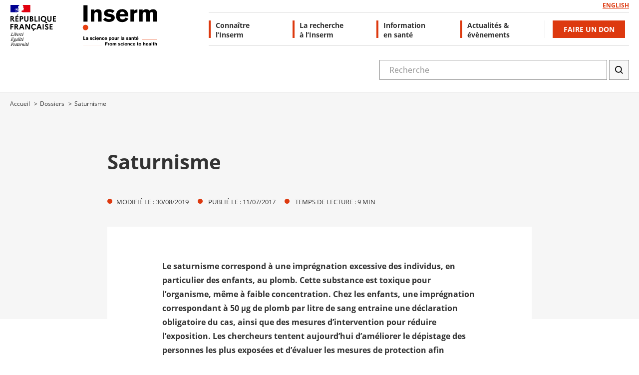

--- FILE ---
content_type: text/html; charset=UTF-8
request_url: https://www.inserm.fr/dossier/saturnisme/
body_size: 56605
content:
<!DOCTYPE html>
<!--[if lte IE 9 ]><html class="no-js ie lte-ie9 ie9" lang="fr-FR"> <![endif]-->
<!--[if !(IE)]><! --><html class="no-js" lang="fr-FR">
<!--<![endif]--><head><script data-no-optimize="1">var litespeed_docref=sessionStorage.getItem("litespeed_docref");litespeed_docref&&(Object.defineProperty(document,"referrer",{get:function(){return litespeed_docref}}),sessionStorage.removeItem("litespeed_docref"));</script> <script type="litespeed/javascript">(function(){var c=document.documentElement.className
c=c.replace(/no-js/,'js')
document.documentElement.className=c})()</script> <meta charset="UTF-8"/><meta http-equiv="Content-Type" content="text/html; charset=UTF-8"/><meta name="viewport" content="initial-scale=1.0"/><meta http-equiv="x-ua-compatible" content="ie=edge"><title>Saturnisme · Inserm, La science pour la santé</title><meta name="description" content="Le saturnisme correspond à une imprégnation excessive des individus, en particulier des enfants, au plomb. Cette substance est toxique pour l’organisme, même à faible concentration. Chez les enfants, une imprégnation correspondant à 50 μg de plomb par litre de sang entraine une déclaration obligatoire du cas, ainsi que des mesures…"><meta name="thumbnail" content="https://inserm.b-cdn.net/wp-content/uploads/2017-11/inserm-saturnisme-iau-150x103.jpg"><meta name="robots" content="index, follow, max-snippet:-1, max-image-preview:large, max-video-preview:-1"><link rel="canonical" href="https://www.inserm.fr/dossier/saturnisme/"><meta property="og:url" content="https://www.inserm.fr/dossier/saturnisme/"><meta property="og:site_name" content="Inserm"><meta property="og:locale" content="fr_FR"><meta property="og:type" content="article"><meta property="article:author" content="https://www.facebook.com/inserm.fr"><meta property="article:publisher" content="https://www.facebook.com/inserm.fr"><meta property="og:title" content="Saturnisme · Inserm, La science pour la santé"><meta property="og:description" content="Le saturnisme correspond à une imprégnation excessive des individus, en particulier des enfants, au plomb. Cette substance est toxique pour l’organisme, même à faible concentration. Chez les enfants, une imprégnation correspondant à 50 μg de plomb par litre de sang entraine une déclaration obligatoire du cas, ainsi que des mesures…"><meta property="og:image" content="https://inserm.b-cdn.net/wp-content/uploads/2017-11/inserm-saturnisme-iau.jpg"><meta property="og:image:secure_url" content="https://inserm.b-cdn.net/wp-content/uploads/2017-11/inserm-saturnisme-iau.jpg"><meta property="og:image:width" content="542"><meta property="og:image:height" content="372"><meta property="og:image:alt" content="Le plomb : toxique (même à faible concentration)"><meta name="twitter:card" content="summary_large_image"><meta name="twitter:site" content="@inserm"><meta name="twitter:creator" content="@inserm"><meta name="twitter:title" content="Saturnisme · Inserm, La science pour la santé"><meta name="twitter:description" content="Le saturnisme correspond à une imprégnation excessive des individus, en particulier des enfants, au plomb. Cette substance est toxique pour l’organisme, même à faible concentration. Chez les enfants, une imprégnation correspondant à 50 μg de plomb par litre de sang entraine une déclaration obligatoire du cas, ainsi que des mesures…"><meta name="twitter:image" content="https://inserm.b-cdn.net/wp-content/uploads/2017-11/inserm-saturnisme-iau.jpg"> <script type="application/ld+json">{"@context":"https:\/\/schema.org","name":"Breadcrumb","@type":"BreadcrumbList","itemListElement":[{"@type":"ListItem","position":1,"item":{"@type":"WebPage","id":"https:\/\/www.inserm.fr\/dossier\/#webpage","url":"https:\/\/www.inserm.fr\/dossier\/","name":"Dossiers"}},{"@type":"ListItem","position":2,"item":{"@type":"WebPage","id":"https:\/\/www.inserm.fr\/dossier\/saturnisme\/#webpage","url":"https:\/\/www.inserm.fr\/dossier\/saturnisme\/","name":"Saturnisme"}}]}</script> <link rel="alternate" title="oEmbed (JSON)" type="application/json+oembed" href="https://www.inserm.fr/wp-json/oembed/1.0/embed?url=https%3A%2F%2Fwww.inserm.fr%2Fdossier%2Fsaturnisme%2F&#038;lang=fr" /><link rel="alternate" title="oEmbed (XML)" type="text/xml+oembed" href="https://www.inserm.fr/wp-json/oembed/1.0/embed?url=https%3A%2F%2Fwww.inserm.fr%2Fdossier%2Fsaturnisme%2F&#038;format=xml&#038;lang=fr" /><style id='wp-img-auto-sizes-contain-inline-css'>img:is([sizes=auto i],[sizes^="auto," i]){contain-intrinsic-size:3000px 1500px}
/*# sourceURL=wp-img-auto-sizes-contain-inline-css */</style><link data-optimized="2" rel="stylesheet" href="https://inserm.b-cdn.net/wp-content/litespeed/css/9f4ee93bb96caffd5626045a1b61e246.css?ver=6ac61" /><style id='wp-block-group-inline-css'>.wp-block-group{box-sizing:border-box}:where(.wp-block-group.wp-block-group-is-layout-constrained){position:relative}
/*# sourceURL=https://www.inserm.fr/wp-content/plugins/gutenberg/build/block-library/group/style.css */</style><style id='wp-block-group-theme-inline-css'>:where(.wp-block-group.has-background){padding:1.25em 2.375em}
/*# sourceURL=https://www.inserm.fr/wp-content/plugins/gutenberg/build/block-library/group/theme.css */</style><style id='wp-block-paragraph-inline-css'>.is-small-text{font-size:.875em}.is-regular-text{font-size:1em}.is-large-text{font-size:2.25em}.is-larger-text{font-size:3em}.has-drop-cap:not(:focus):first-letter{float:left;font-size:8.4em;font-style:normal;font-weight:100;line-height:.68;margin:.05em .1em 0 0;text-transform:uppercase}body.rtl .has-drop-cap:not(:focus):first-letter{float:none;margin-left:.1em}p.has-drop-cap.has-background{overflow:hidden}:root :where(p.has-background){padding:1.25em 2.375em}:where(p.has-text-color:not(.has-link-color)) a{color:inherit}p.has-text-align-left[style*="writing-mode:vertical-lr"],p.has-text-align-right[style*="writing-mode:vertical-rl"]{rotate:180deg}
/*# sourceURL=https://www.inserm.fr/wp-content/plugins/gutenberg/build/block-library/paragraph/style.css */</style><style id='wp-block-separator-inline-css'>@charset "UTF-8";.wp-block-separator{border:none;border-top:2px solid}:root :where(.wp-block-separator.is-style-dots){height:auto;line-height:1;text-align:center}:root :where(.wp-block-separator.is-style-dots):before{color:currentColor;content:"···";font-family:serif;font-size:1.5em;letter-spacing:2em;padding-left:2em}.wp-block-separator.is-style-dots{background:none!important;border:none!important}
/*# sourceURL=https://www.inserm.fr/wp-content/plugins/gutenberg/build/block-library/separator/style.css */</style><style id='wp-block-separator-theme-inline-css'>.wp-block-separator.has-css-opacity{opacity:.4}.wp-block-separator{border:none;border-bottom:2px solid;margin-left:auto;margin-right:auto}.wp-block-separator.has-alpha-channel-opacity{opacity:1}.wp-block-separator:not(.is-style-wide):not(.is-style-dots){width:100px}.wp-block-separator.has-background:not(.is-style-dots){border-bottom:none;height:1px}.wp-block-separator.has-background:not(.is-style-wide):not(.is-style-dots){height:2px}
/*# sourceURL=https://www.inserm.fr/wp-content/plugins/gutenberg/build/block-library/separator/theme.css */</style><style id='wp-block-gallery-inline-css'>.blocks-gallery-grid:not(.has-nested-images),.wp-block-gallery:not(.has-nested-images){display:flex;flex-wrap:wrap;list-style-type:none;margin:0;padding:0}.blocks-gallery-grid:not(.has-nested-images) .blocks-gallery-image,.blocks-gallery-grid:not(.has-nested-images) .blocks-gallery-item,.wp-block-gallery:not(.has-nested-images) .blocks-gallery-image,.wp-block-gallery:not(.has-nested-images) .blocks-gallery-item{display:flex;flex-direction:column;flex-grow:1;justify-content:center;margin:0 1em 1em 0;position:relative;width:calc(50% - 1em)}.blocks-gallery-grid:not(.has-nested-images) .blocks-gallery-image:nth-of-type(2n),.blocks-gallery-grid:not(.has-nested-images) .blocks-gallery-item:nth-of-type(2n),.wp-block-gallery:not(.has-nested-images) .blocks-gallery-image:nth-of-type(2n),.wp-block-gallery:not(.has-nested-images) .blocks-gallery-item:nth-of-type(2n){margin-right:0}.blocks-gallery-grid:not(.has-nested-images) .blocks-gallery-image figure,.blocks-gallery-grid:not(.has-nested-images) .blocks-gallery-item figure,.wp-block-gallery:not(.has-nested-images) .blocks-gallery-image figure,.wp-block-gallery:not(.has-nested-images) .blocks-gallery-item figure{align-items:flex-end;display:flex;height:100%;justify-content:flex-start;margin:0}.blocks-gallery-grid:not(.has-nested-images) .blocks-gallery-image img,.blocks-gallery-grid:not(.has-nested-images) .blocks-gallery-item img,.wp-block-gallery:not(.has-nested-images) .blocks-gallery-image img,.wp-block-gallery:not(.has-nested-images) .blocks-gallery-item img{display:block;height:auto;max-width:100%;width:auto}.blocks-gallery-grid:not(.has-nested-images) .blocks-gallery-image figcaption,.blocks-gallery-grid:not(.has-nested-images) .blocks-gallery-item figcaption,.wp-block-gallery:not(.has-nested-images) .blocks-gallery-image figcaption,.wp-block-gallery:not(.has-nested-images) .blocks-gallery-item figcaption{background:linear-gradient(0deg,#000000b3,#0000004d 70%,#0000);bottom:0;box-sizing:border-box;color:#fff;font-size:.8em;margin:0;max-height:100%;overflow:auto;padding:3em .77em .7em;position:absolute;text-align:center;width:100%;z-index:2}.blocks-gallery-grid:not(.has-nested-images) .blocks-gallery-image figcaption img,.blocks-gallery-grid:not(.has-nested-images) .blocks-gallery-item figcaption img,.wp-block-gallery:not(.has-nested-images) .blocks-gallery-image figcaption img,.wp-block-gallery:not(.has-nested-images) .blocks-gallery-item figcaption img{display:inline}.blocks-gallery-grid:not(.has-nested-images) figcaption,.wp-block-gallery:not(.has-nested-images) figcaption{flex-grow:1}.blocks-gallery-grid:not(.has-nested-images).is-cropped .blocks-gallery-image a,.blocks-gallery-grid:not(.has-nested-images).is-cropped .blocks-gallery-image img,.blocks-gallery-grid:not(.has-nested-images).is-cropped .blocks-gallery-item a,.blocks-gallery-grid:not(.has-nested-images).is-cropped .blocks-gallery-item img,.wp-block-gallery:not(.has-nested-images).is-cropped .blocks-gallery-image a,.wp-block-gallery:not(.has-nested-images).is-cropped .blocks-gallery-image img,.wp-block-gallery:not(.has-nested-images).is-cropped .blocks-gallery-item a,.wp-block-gallery:not(.has-nested-images).is-cropped .blocks-gallery-item img{flex:1;height:100%;object-fit:cover;width:100%}.blocks-gallery-grid:not(.has-nested-images).columns-1 .blocks-gallery-image,.blocks-gallery-grid:not(.has-nested-images).columns-1 .blocks-gallery-item,.wp-block-gallery:not(.has-nested-images).columns-1 .blocks-gallery-image,.wp-block-gallery:not(.has-nested-images).columns-1 .blocks-gallery-item{margin-right:0;width:100%}@media (min-width:600px){.blocks-gallery-grid:not(.has-nested-images).columns-3 .blocks-gallery-image,.blocks-gallery-grid:not(.has-nested-images).columns-3 .blocks-gallery-item,.wp-block-gallery:not(.has-nested-images).columns-3 .blocks-gallery-image,.wp-block-gallery:not(.has-nested-images).columns-3 .blocks-gallery-item{margin-right:1em;width:calc(33.33333% - .66667em)}.blocks-gallery-grid:not(.has-nested-images).columns-4 .blocks-gallery-image,.blocks-gallery-grid:not(.has-nested-images).columns-4 .blocks-gallery-item,.wp-block-gallery:not(.has-nested-images).columns-4 .blocks-gallery-image,.wp-block-gallery:not(.has-nested-images).columns-4 .blocks-gallery-item{margin-right:1em;width:calc(25% - .75em)}.blocks-gallery-grid:not(.has-nested-images).columns-5 .blocks-gallery-image,.blocks-gallery-grid:not(.has-nested-images).columns-5 .blocks-gallery-item,.wp-block-gallery:not(.has-nested-images).columns-5 .blocks-gallery-image,.wp-block-gallery:not(.has-nested-images).columns-5 .blocks-gallery-item{margin-right:1em;width:calc(20% - .8em)}.blocks-gallery-grid:not(.has-nested-images).columns-6 .blocks-gallery-image,.blocks-gallery-grid:not(.has-nested-images).columns-6 .blocks-gallery-item,.wp-block-gallery:not(.has-nested-images).columns-6 .blocks-gallery-image,.wp-block-gallery:not(.has-nested-images).columns-6 .blocks-gallery-item{margin-right:1em;width:calc(16.66667% - .83333em)}.blocks-gallery-grid:not(.has-nested-images).columns-7 .blocks-gallery-image,.blocks-gallery-grid:not(.has-nested-images).columns-7 .blocks-gallery-item,.wp-block-gallery:not(.has-nested-images).columns-7 .blocks-gallery-image,.wp-block-gallery:not(.has-nested-images).columns-7 .blocks-gallery-item{margin-right:1em;width:calc(14.28571% - .85714em)}.blocks-gallery-grid:not(.has-nested-images).columns-8 .blocks-gallery-image,.blocks-gallery-grid:not(.has-nested-images).columns-8 .blocks-gallery-item,.wp-block-gallery:not(.has-nested-images).columns-8 .blocks-gallery-image,.wp-block-gallery:not(.has-nested-images).columns-8 .blocks-gallery-item{margin-right:1em;width:calc(12.5% - .875em)}.blocks-gallery-grid:not(.has-nested-images).columns-1 .blocks-gallery-image:nth-of-type(1n),.blocks-gallery-grid:not(.has-nested-images).columns-1 .blocks-gallery-item:nth-of-type(1n),.blocks-gallery-grid:not(.has-nested-images).columns-2 .blocks-gallery-image:nth-of-type(2n),.blocks-gallery-grid:not(.has-nested-images).columns-2 .blocks-gallery-item:nth-of-type(2n),.blocks-gallery-grid:not(.has-nested-images).columns-3 .blocks-gallery-image:nth-of-type(3n),.blocks-gallery-grid:not(.has-nested-images).columns-3 .blocks-gallery-item:nth-of-type(3n),.blocks-gallery-grid:not(.has-nested-images).columns-4 .blocks-gallery-image:nth-of-type(4n),.blocks-gallery-grid:not(.has-nested-images).columns-4 .blocks-gallery-item:nth-of-type(4n),.blocks-gallery-grid:not(.has-nested-images).columns-5 .blocks-gallery-image:nth-of-type(5n),.blocks-gallery-grid:not(.has-nested-images).columns-5 .blocks-gallery-item:nth-of-type(5n),.blocks-gallery-grid:not(.has-nested-images).columns-6 .blocks-gallery-image:nth-of-type(6n),.blocks-gallery-grid:not(.has-nested-images).columns-6 .blocks-gallery-item:nth-of-type(6n),.blocks-gallery-grid:not(.has-nested-images).columns-7 .blocks-gallery-image:nth-of-type(7n),.blocks-gallery-grid:not(.has-nested-images).columns-7 .blocks-gallery-item:nth-of-type(7n),.blocks-gallery-grid:not(.has-nested-images).columns-8 .blocks-gallery-image:nth-of-type(8n),.blocks-gallery-grid:not(.has-nested-images).columns-8 .blocks-gallery-item:nth-of-type(8n),.wp-block-gallery:not(.has-nested-images).columns-1 .blocks-gallery-image:nth-of-type(1n),.wp-block-gallery:not(.has-nested-images).columns-1 .blocks-gallery-item:nth-of-type(1n),.wp-block-gallery:not(.has-nested-images).columns-2 .blocks-gallery-image:nth-of-type(2n),.wp-block-gallery:not(.has-nested-images).columns-2 .blocks-gallery-item:nth-of-type(2n),.wp-block-gallery:not(.has-nested-images).columns-3 .blocks-gallery-image:nth-of-type(3n),.wp-block-gallery:not(.has-nested-images).columns-3 .blocks-gallery-item:nth-of-type(3n),.wp-block-gallery:not(.has-nested-images).columns-4 .blocks-gallery-image:nth-of-type(4n),.wp-block-gallery:not(.has-nested-images).columns-4 .blocks-gallery-item:nth-of-type(4n),.wp-block-gallery:not(.has-nested-images).columns-5 .blocks-gallery-image:nth-of-type(5n),.wp-block-gallery:not(.has-nested-images).columns-5 .blocks-gallery-item:nth-of-type(5n),.wp-block-gallery:not(.has-nested-images).columns-6 .blocks-gallery-image:nth-of-type(6n),.wp-block-gallery:not(.has-nested-images).columns-6 .blocks-gallery-item:nth-of-type(6n),.wp-block-gallery:not(.has-nested-images).columns-7 .blocks-gallery-image:nth-of-type(7n),.wp-block-gallery:not(.has-nested-images).columns-7 .blocks-gallery-item:nth-of-type(7n),.wp-block-gallery:not(.has-nested-images).columns-8 .blocks-gallery-image:nth-of-type(8n),.wp-block-gallery:not(.has-nested-images).columns-8 .blocks-gallery-item:nth-of-type(8n){margin-right:0}}.blocks-gallery-grid:not(.has-nested-images) .blocks-gallery-image:last-child,.blocks-gallery-grid:not(.has-nested-images) .blocks-gallery-item:last-child,.wp-block-gallery:not(.has-nested-images) .blocks-gallery-image:last-child,.wp-block-gallery:not(.has-nested-images) .blocks-gallery-item:last-child{margin-right:0}.blocks-gallery-grid:not(.has-nested-images).alignleft,.blocks-gallery-grid:not(.has-nested-images).alignright,.wp-block-gallery:not(.has-nested-images).alignleft,.wp-block-gallery:not(.has-nested-images).alignright{max-width:420px;width:100%}.blocks-gallery-grid:not(.has-nested-images).aligncenter .blocks-gallery-item figure,.wp-block-gallery:not(.has-nested-images).aligncenter .blocks-gallery-item figure{justify-content:center}.wp-block-gallery:not(.is-cropped) .blocks-gallery-item{align-self:flex-start}figure.wp-block-gallery.has-nested-images{align-items:normal}.wp-block-gallery.has-nested-images figure.wp-block-image:not(#individual-image){margin:0;width:calc(50% - var(--wp--style--unstable-gallery-gap, 16px)/2)}.wp-block-gallery.has-nested-images figure.wp-block-image{box-sizing:border-box;display:flex;flex-direction:column;flex-grow:1;justify-content:center;max-width:100%;position:relative}.wp-block-gallery.has-nested-images figure.wp-block-image>a,.wp-block-gallery.has-nested-images figure.wp-block-image>div{flex-direction:column;flex-grow:1;margin:0}.wp-block-gallery.has-nested-images figure.wp-block-image img{display:block;height:auto;max-width:100%!important;width:auto}.wp-block-gallery.has-nested-images figure.wp-block-image figcaption,.wp-block-gallery.has-nested-images figure.wp-block-image:has(figcaption):before{bottom:0;left:0;max-height:100%;position:absolute;right:0}.wp-block-gallery.has-nested-images figure.wp-block-image:has(figcaption):before{backdrop-filter:blur(3px);content:"";height:100%;-webkit-mask-image:linear-gradient(0deg,#000 20%,#0000);mask-image:linear-gradient(0deg,#000 20%,#0000);max-height:40%;pointer-events:none}.wp-block-gallery.has-nested-images figure.wp-block-image figcaption{box-sizing:border-box;color:#fff;font-size:13px;margin:0;overflow:auto;padding:1em;text-align:center;text-shadow:0 0 1.5px #000}.wp-block-gallery.has-nested-images figure.wp-block-image figcaption::-webkit-scrollbar{height:12px;width:12px}.wp-block-gallery.has-nested-images figure.wp-block-image figcaption::-webkit-scrollbar-track{background-color:initial}.wp-block-gallery.has-nested-images figure.wp-block-image figcaption::-webkit-scrollbar-thumb{background-clip:padding-box;background-color:initial;border:3px solid #0000;border-radius:8px}.wp-block-gallery.has-nested-images figure.wp-block-image figcaption:focus-within::-webkit-scrollbar-thumb,.wp-block-gallery.has-nested-images figure.wp-block-image figcaption:focus::-webkit-scrollbar-thumb,.wp-block-gallery.has-nested-images figure.wp-block-image figcaption:hover::-webkit-scrollbar-thumb{background-color:#fffc}.wp-block-gallery.has-nested-images figure.wp-block-image figcaption{scrollbar-color:#0000 #0000;scrollbar-gutter:stable both-edges;scrollbar-width:thin}.wp-block-gallery.has-nested-images figure.wp-block-image figcaption:focus,.wp-block-gallery.has-nested-images figure.wp-block-image figcaption:focus-within,.wp-block-gallery.has-nested-images figure.wp-block-image figcaption:hover{scrollbar-color:#fffc #0000}.wp-block-gallery.has-nested-images figure.wp-block-image figcaption{will-change:transform}@media (hover:none){.wp-block-gallery.has-nested-images figure.wp-block-image figcaption{scrollbar-color:#fffc #0000}}.wp-block-gallery.has-nested-images figure.wp-block-image figcaption{background:linear-gradient(0deg,#0006,#0000)}.wp-block-gallery.has-nested-images figure.wp-block-image figcaption img{display:inline}.wp-block-gallery.has-nested-images figure.wp-block-image figcaption a{color:inherit}.wp-block-gallery.has-nested-images figure.wp-block-image.has-custom-border img{box-sizing:border-box}.wp-block-gallery.has-nested-images figure.wp-block-image.has-custom-border>a,.wp-block-gallery.has-nested-images figure.wp-block-image.has-custom-border>div,.wp-block-gallery.has-nested-images figure.wp-block-image.is-style-rounded>a,.wp-block-gallery.has-nested-images figure.wp-block-image.is-style-rounded>div{flex:1 1 auto}.wp-block-gallery.has-nested-images figure.wp-block-image.has-custom-border figcaption,.wp-block-gallery.has-nested-images figure.wp-block-image.is-style-rounded figcaption{background:none;color:inherit;flex:initial;margin:0;padding:10px 10px 9px;position:relative;text-shadow:none}.wp-block-gallery.has-nested-images figure.wp-block-image.has-custom-border:before,.wp-block-gallery.has-nested-images figure.wp-block-image.is-style-rounded:before{content:none}.wp-block-gallery.has-nested-images figcaption{flex-basis:100%;flex-grow:1;text-align:center}.wp-block-gallery.has-nested-images:not(.is-cropped) figure.wp-block-image:not(#individual-image){margin-bottom:auto;margin-top:0}.wp-block-gallery.has-nested-images.is-cropped figure.wp-block-image:not(#individual-image){align-self:inherit}.wp-block-gallery.has-nested-images.is-cropped figure.wp-block-image:not(#individual-image)>a,.wp-block-gallery.has-nested-images.is-cropped figure.wp-block-image:not(#individual-image)>div:not(.components-drop-zone){display:flex}.wp-block-gallery.has-nested-images.is-cropped figure.wp-block-image:not(#individual-image) a,.wp-block-gallery.has-nested-images.is-cropped figure.wp-block-image:not(#individual-image) img{flex:1 0 0%;height:100%;object-fit:cover;width:100%}.wp-block-gallery.has-nested-images.columns-1 figure.wp-block-image:not(#individual-image){width:100%}@media (min-width:600px){.wp-block-gallery.has-nested-images.columns-3 figure.wp-block-image:not(#individual-image){width:calc(33.33333% - var(--wp--style--unstable-gallery-gap, 16px)*.66667)}.wp-block-gallery.has-nested-images.columns-4 figure.wp-block-image:not(#individual-image){width:calc(25% - var(--wp--style--unstable-gallery-gap, 16px)*.75)}.wp-block-gallery.has-nested-images.columns-5 figure.wp-block-image:not(#individual-image){width:calc(20% - var(--wp--style--unstable-gallery-gap, 16px)*.8)}.wp-block-gallery.has-nested-images.columns-6 figure.wp-block-image:not(#individual-image){width:calc(16.66667% - var(--wp--style--unstable-gallery-gap, 16px)*.83333)}.wp-block-gallery.has-nested-images.columns-7 figure.wp-block-image:not(#individual-image){width:calc(14.28571% - var(--wp--style--unstable-gallery-gap, 16px)*.85714)}.wp-block-gallery.has-nested-images.columns-8 figure.wp-block-image:not(#individual-image){width:calc(12.5% - var(--wp--style--unstable-gallery-gap, 16px)*.875)}.wp-block-gallery.has-nested-images.columns-default figure.wp-block-image:not(#individual-image){width:calc(33.33% - var(--wp--style--unstable-gallery-gap, 16px)*.66667)}.wp-block-gallery.has-nested-images.columns-default figure.wp-block-image:not(#individual-image):first-child:nth-last-child(2),.wp-block-gallery.has-nested-images.columns-default figure.wp-block-image:not(#individual-image):first-child:nth-last-child(2)~figure.wp-block-image:not(#individual-image){width:calc(50% - var(--wp--style--unstable-gallery-gap, 16px)*.5)}.wp-block-gallery.has-nested-images.columns-default figure.wp-block-image:not(#individual-image):first-child:last-child{width:100%}}.wp-block-gallery.has-nested-images.alignleft,.wp-block-gallery.has-nested-images.alignright{max-width:420px;width:100%}.wp-block-gallery.has-nested-images.aligncenter{justify-content:center}
/*# sourceURL=https://www.inserm.fr/wp-content/plugins/gutenberg/build/block-library/gallery/style.css */</style><style id='wp-block-gallery-theme-inline-css'>.blocks-gallery-caption{color:#555;font-size:13px;text-align:center}.is-dark-theme .blocks-gallery-caption{color:#ffffffa6}
/*# sourceURL=https://www.inserm.fr/wp-content/plugins/gutenberg/build/block-library/gallery/theme.css */</style><style id='wp-block-heading-inline-css'>h1.has-background,h2.has-background,h3.has-background,h4.has-background,h5.has-background,h6.has-background{padding:1.25em 2.375em}h1.has-text-align-left[style*=writing-mode]:where([style*=vertical-lr]),h1.has-text-align-right[style*=writing-mode]:where([style*=vertical-rl]),h2.has-text-align-left[style*=writing-mode]:where([style*=vertical-lr]),h2.has-text-align-right[style*=writing-mode]:where([style*=vertical-rl]),h3.has-text-align-left[style*=writing-mode]:where([style*=vertical-lr]),h3.has-text-align-right[style*=writing-mode]:where([style*=vertical-rl]),h4.has-text-align-left[style*=writing-mode]:where([style*=vertical-lr]),h4.has-text-align-right[style*=writing-mode]:where([style*=vertical-rl]),h5.has-text-align-left[style*=writing-mode]:where([style*=vertical-lr]),h5.has-text-align-right[style*=writing-mode]:where([style*=vertical-rl]),h6.has-text-align-left[style*=writing-mode]:where([style*=vertical-lr]),h6.has-text-align-right[style*=writing-mode]:where([style*=vertical-rl]){rotate:180deg}
/*# sourceURL=https://www.inserm.fr/wp-content/plugins/gutenberg/build/block-library/heading/style.css */</style><style id='wp-block-image-inline-css'>.wp-block-image>a,.wp-block-image>figure>a{display:inline-block}.wp-block-image img{box-sizing:border-box;height:auto;max-width:100%;vertical-align:bottom}@media not (prefers-reduced-motion){.wp-block-image img.hide{visibility:hidden}.wp-block-image img.show{animation:show-content-image .4s}}.wp-block-image[style*=border-radius] img,.wp-block-image[style*=border-radius]>a{border-radius:inherit}.wp-block-image.has-custom-border img{box-sizing:border-box}.wp-block-image.aligncenter{text-align:center}.wp-block-image.alignfull>a,.wp-block-image.alignwide>a{width:100%}.wp-block-image.alignfull img,.wp-block-image.alignwide img{height:auto;width:100%}.wp-block-image .aligncenter,.wp-block-image .alignleft,.wp-block-image .alignright,.wp-block-image.aligncenter,.wp-block-image.alignleft,.wp-block-image.alignright{display:table}.wp-block-image .aligncenter>figcaption,.wp-block-image .alignleft>figcaption,.wp-block-image .alignright>figcaption,.wp-block-image.aligncenter>figcaption,.wp-block-image.alignleft>figcaption,.wp-block-image.alignright>figcaption{caption-side:bottom;display:table-caption}.wp-block-image .alignleft{float:left;margin:.5em 1em .5em 0}.wp-block-image .alignright{float:right;margin:.5em 0 .5em 1em}.wp-block-image .aligncenter{margin-left:auto;margin-right:auto}.wp-block-image :where(figcaption){margin-bottom:1em;margin-top:.5em}.wp-block-image.is-style-circle-mask img{border-radius:9999px}@supports ((-webkit-mask-image:none) or (mask-image:none)) or (-webkit-mask-image:none){.wp-block-image.is-style-circle-mask img{border-radius:0;-webkit-mask-image:url('data:image/svg+xml;utf8,<svg viewBox="0 0 100 100" xmlns="http://www.w3.org/2000/svg"><circle cx="50" cy="50" r="50"/></svg>');mask-image:url('data:image/svg+xml;utf8,<svg viewBox="0 0 100 100" xmlns="http://www.w3.org/2000/svg"><circle cx="50" cy="50" r="50"/></svg>');mask-mode:alpha;-webkit-mask-position:center;mask-position:center;-webkit-mask-repeat:no-repeat;mask-repeat:no-repeat;-webkit-mask-size:contain;mask-size:contain}}:root :where(.wp-block-image.is-style-rounded img,.wp-block-image .is-style-rounded img){border-radius:9999px}.wp-block-image figure{margin:0}.wp-lightbox-container{display:flex;flex-direction:column;position:relative}.wp-lightbox-container img{cursor:zoom-in}.wp-lightbox-container img:hover+button{opacity:1}.wp-lightbox-container button{align-items:center;backdrop-filter:blur(16px) saturate(180%);background-color:#5a5a5a40;border:none;border-radius:4px;cursor:zoom-in;display:flex;height:20px;justify-content:center;opacity:0;padding:0;position:absolute;right:16px;text-align:center;top:16px;width:20px;z-index:100}@media not (prefers-reduced-motion){.wp-lightbox-container button{transition:opacity .2s ease}}.wp-lightbox-container button:focus-visible{outline:3px auto #5a5a5a40;outline:3px auto -webkit-focus-ring-color;outline-offset:3px}.wp-lightbox-container button:hover{cursor:pointer;opacity:1}.wp-lightbox-container button:focus{opacity:1}.wp-lightbox-container button:focus,.wp-lightbox-container button:hover,.wp-lightbox-container button:not(:hover):not(:active):not(.has-background){background-color:#5a5a5a40;border:none}.wp-lightbox-overlay{box-sizing:border-box;cursor:zoom-out;height:100vh;left:0;overflow:hidden;position:fixed;top:0;visibility:hidden;width:100%;z-index:100000}.wp-lightbox-overlay .close-button{align-items:center;cursor:pointer;display:flex;justify-content:center;min-height:40px;min-width:40px;padding:0;position:absolute;right:calc(env(safe-area-inset-right) + 16px);top:calc(env(safe-area-inset-top) + 16px);z-index:5000000}.wp-lightbox-overlay .close-button:focus,.wp-lightbox-overlay .close-button:hover,.wp-lightbox-overlay .close-button:not(:hover):not(:active):not(.has-background){background:none;border:none}.wp-lightbox-overlay .lightbox-image-container{height:var(--wp--lightbox-container-height);left:50%;overflow:hidden;position:absolute;top:50%;transform:translate(-50%,-50%);transform-origin:top left;width:var(--wp--lightbox-container-width);z-index:9999999999}.wp-lightbox-overlay .wp-block-image{align-items:center;box-sizing:border-box;display:flex;height:100%;justify-content:center;margin:0;position:relative;transform-origin:0 0;width:100%;z-index:3000000}.wp-lightbox-overlay .wp-block-image img{height:var(--wp--lightbox-image-height);min-height:var(--wp--lightbox-image-height);min-width:var(--wp--lightbox-image-width);width:var(--wp--lightbox-image-width)}.wp-lightbox-overlay .wp-block-image figcaption{display:none}.wp-lightbox-overlay button{background:none;border:none}.wp-lightbox-overlay .scrim{background-color:#fff;height:100%;opacity:.9;position:absolute;width:100%;z-index:2000000}.wp-lightbox-overlay.active{visibility:visible}@media not (prefers-reduced-motion){.wp-lightbox-overlay.active{animation:turn-on-visibility .25s both}.wp-lightbox-overlay.active img{animation:turn-on-visibility .35s both}.wp-lightbox-overlay.show-closing-animation:not(.active){animation:turn-off-visibility .35s both}.wp-lightbox-overlay.show-closing-animation:not(.active) img{animation:turn-off-visibility .25s both}.wp-lightbox-overlay.zoom.active{animation:none;opacity:1;visibility:visible}.wp-lightbox-overlay.zoom.active .lightbox-image-container{animation:lightbox-zoom-in .4s}.wp-lightbox-overlay.zoom.active .lightbox-image-container img{animation:none}.wp-lightbox-overlay.zoom.active .scrim{animation:turn-on-visibility .4s forwards}.wp-lightbox-overlay.zoom.show-closing-animation:not(.active){animation:none}.wp-lightbox-overlay.zoom.show-closing-animation:not(.active) .lightbox-image-container{animation:lightbox-zoom-out .4s}.wp-lightbox-overlay.zoom.show-closing-animation:not(.active) .lightbox-image-container img{animation:none}.wp-lightbox-overlay.zoom.show-closing-animation:not(.active) .scrim{animation:turn-off-visibility .4s forwards}}@keyframes show-content-image{0%{visibility:hidden}99%{visibility:hidden}to{visibility:visible}}@keyframes turn-on-visibility{0%{opacity:0}to{opacity:1}}@keyframes turn-off-visibility{0%{opacity:1;visibility:visible}99%{opacity:0;visibility:visible}to{opacity:0;visibility:hidden}}@keyframes lightbox-zoom-in{0%{transform:translate(calc((-100vw + var(--wp--lightbox-scrollbar-width))/2 + var(--wp--lightbox-initial-left-position)),calc(-50vh + var(--wp--lightbox-initial-top-position))) scale(var(--wp--lightbox-scale))}to{transform:translate(-50%,-50%) scale(1)}}@keyframes lightbox-zoom-out{0%{transform:translate(-50%,-50%) scale(1);visibility:visible}99%{visibility:visible}to{transform:translate(calc((-100vw + var(--wp--lightbox-scrollbar-width))/2 + var(--wp--lightbox-initial-left-position)),calc(-50vh + var(--wp--lightbox-initial-top-position))) scale(var(--wp--lightbox-scale));visibility:hidden}}
/*# sourceURL=https://www.inserm.fr/wp-content/plugins/gutenberg/build/block-library/image/style.css */</style><style id='wp-block-image-theme-inline-css'>:root :where(.wp-block-image figcaption){color:#555;font-size:13px;text-align:center}.is-dark-theme :root :where(.wp-block-image figcaption){color:#ffffffa6}.wp-block-image{margin:0 0 1em}
/*# sourceURL=https://www.inserm.fr/wp-content/plugins/gutenberg/build/block-library/image/theme.css */</style><style id='wp-block-list-inline-css'>ol,ul{box-sizing:border-box}:root :where(.wp-block-list.has-background){padding:1.25em 2.375em}
/*# sourceURL=https://www.inserm.fr/wp-content/plugins/gutenberg/build/block-library/list/style.css */</style><style id='global-styles-inline-css'>:root{--wp--preset--aspect-ratio--square: 1;--wp--preset--aspect-ratio--4-3: 4/3;--wp--preset--aspect-ratio--3-4: 3/4;--wp--preset--aspect-ratio--3-2: 3/2;--wp--preset--aspect-ratio--2-3: 2/3;--wp--preset--aspect-ratio--16-9: 16/9;--wp--preset--aspect-ratio--9-16: 9/16;--wp--preset--color--black: #000000;--wp--preset--color--cyan-bluish-gray: #abb8c3;--wp--preset--color--white: #FFFFFF;--wp--preset--color--pale-pink: #f78da7;--wp--preset--color--vivid-red: #cf2e2e;--wp--preset--color--luminous-vivid-orange: #ff6900;--wp--preset--color--luminous-vivid-amber: #fcb900;--wp--preset--color--light-green-cyan: #7bdcb5;--wp--preset--color--vivid-green-cyan: #00d084;--wp--preset--color--pale-cyan-blue: #8ed1fc;--wp--preset--color--vivid-cyan-blue: #0693e3;--wp--preset--color--vivid-purple: #9b51e0;--wp--preset--color--dark-gray: #333;--wp--preset--color--primary: #d7300d;--wp--preset--color--secondary: #e5f4f4;--wp--preset--color--light-gray: #F6F6F6;--wp--preset--color--transparent: transparent;--wp--preset--gradient--vivid-cyan-blue-to-vivid-purple: linear-gradient(135deg,rgb(6,147,227) 0%,rgb(155,81,224) 100%);--wp--preset--gradient--light-green-cyan-to-vivid-green-cyan: linear-gradient(135deg,rgb(122,220,180) 0%,rgb(0,208,130) 100%);--wp--preset--gradient--luminous-vivid-amber-to-luminous-vivid-orange: linear-gradient(135deg,rgb(252,185,0) 0%,rgb(255,105,0) 100%);--wp--preset--gradient--luminous-vivid-orange-to-vivid-red: linear-gradient(135deg,rgb(255,105,0) 0%,rgb(207,46,46) 100%);--wp--preset--gradient--very-light-gray-to-cyan-bluish-gray: linear-gradient(135deg,rgb(238,238,238) 0%,rgb(169,184,195) 100%);--wp--preset--gradient--cool-to-warm-spectrum: linear-gradient(135deg,rgb(74,234,220) 0%,rgb(151,120,209) 20%,rgb(207,42,186) 40%,rgb(238,44,130) 60%,rgb(251,105,98) 80%,rgb(254,248,76) 100%);--wp--preset--gradient--blush-light-purple: linear-gradient(135deg,rgb(255,206,236) 0%,rgb(152,150,240) 100%);--wp--preset--gradient--blush-bordeaux: linear-gradient(135deg,rgb(254,205,165) 0%,rgb(254,45,45) 50%,rgb(107,0,62) 100%);--wp--preset--gradient--luminous-dusk: linear-gradient(135deg,rgb(255,203,112) 0%,rgb(199,81,192) 50%,rgb(65,88,208) 100%);--wp--preset--gradient--pale-ocean: linear-gradient(135deg,rgb(255,245,203) 0%,rgb(182,227,212) 50%,rgb(51,167,181) 100%);--wp--preset--gradient--electric-grass: linear-gradient(135deg,rgb(202,248,128) 0%,rgb(113,206,126) 100%);--wp--preset--gradient--midnight: linear-gradient(135deg,rgb(2,3,129) 0%,rgb(40,116,252) 100%);--wp--preset--font-size--small: 13px;--wp--preset--font-size--medium: 20px;--wp--preset--font-size--large: 36px;--wp--preset--font-size--x-large: 42px;--wp--preset--font-size--h-6: 12px;--wp--preset--font-size--h-5: 16px;--wp--preset--font-size--h-4: 18px;--wp--preset--font-size--h-3: 22px;--wp--preset--font-size--h-2: 30px;--wp--preset--spacing--20: 0.44rem;--wp--preset--spacing--30: 0.67rem;--wp--preset--spacing--40: 1rem;--wp--preset--spacing--50: 1.5rem;--wp--preset--spacing--60: 2.25rem;--wp--preset--spacing--70: 3.38rem;--wp--preset--spacing--80: 5.06rem;--wp--preset--shadow--natural: 6px 6px 9px rgba(0, 0, 0, 0.2);--wp--preset--shadow--deep: 12px 12px 50px rgba(0, 0, 0, 0.4);--wp--preset--shadow--sharp: 6px 6px 0px rgba(0, 0, 0, 0.2);--wp--preset--shadow--outlined: 6px 6px 0px -3px rgb(255, 255, 255), 6px 6px rgb(0, 0, 0);--wp--preset--shadow--crisp: 6px 6px 0px rgb(0, 0, 0);}:where(.is-layout-flex){gap: 0.5em;}:where(.is-layout-grid){gap: 0.5em;}body .is-layout-flex{display: flex;}.is-layout-flex{flex-wrap: wrap;align-items: center;}.is-layout-flex > :is(*, div){margin: 0;}body .is-layout-grid{display: grid;}.is-layout-grid > :is(*, div){margin: 0;}:where(.wp-block-columns.is-layout-flex){gap: 2em;}:where(.wp-block-columns.is-layout-grid){gap: 2em;}:where(.wp-block-post-template.is-layout-flex){gap: 1.25em;}:where(.wp-block-post-template.is-layout-grid){gap: 1.25em;}.has-black-color{color: var(--wp--preset--color--black) !important;}.has-cyan-bluish-gray-color{color: var(--wp--preset--color--cyan-bluish-gray) !important;}.has-white-color{color: var(--wp--preset--color--white) !important;}.has-pale-pink-color{color: var(--wp--preset--color--pale-pink) !important;}.has-vivid-red-color{color: var(--wp--preset--color--vivid-red) !important;}.has-luminous-vivid-orange-color{color: var(--wp--preset--color--luminous-vivid-orange) !important;}.has-luminous-vivid-amber-color{color: var(--wp--preset--color--luminous-vivid-amber) !important;}.has-light-green-cyan-color{color: var(--wp--preset--color--light-green-cyan) !important;}.has-vivid-green-cyan-color{color: var(--wp--preset--color--vivid-green-cyan) !important;}.has-pale-cyan-blue-color{color: var(--wp--preset--color--pale-cyan-blue) !important;}.has-vivid-cyan-blue-color{color: var(--wp--preset--color--vivid-cyan-blue) !important;}.has-vivid-purple-color{color: var(--wp--preset--color--vivid-purple) !important;}.has-dark-gray-color{color: var(--wp--preset--color--dark-gray) !important;}.has-primary-color{color: var(--wp--preset--color--primary) !important;}.has-secondary-color{color: var(--wp--preset--color--secondary) !important;}.has-light-gray-color{color: var(--wp--preset--color--light-gray) !important;}.has-transparent-color{color: var(--wp--preset--color--transparent) !important;}.has-black-background-color{background-color: var(--wp--preset--color--black) !important;}.has-cyan-bluish-gray-background-color{background-color: var(--wp--preset--color--cyan-bluish-gray) !important;}.has-white-background-color{background-color: var(--wp--preset--color--white) !important;}.has-pale-pink-background-color{background-color: var(--wp--preset--color--pale-pink) !important;}.has-vivid-red-background-color{background-color: var(--wp--preset--color--vivid-red) !important;}.has-luminous-vivid-orange-background-color{background-color: var(--wp--preset--color--luminous-vivid-orange) !important;}.has-luminous-vivid-amber-background-color{background-color: var(--wp--preset--color--luminous-vivid-amber) !important;}.has-light-green-cyan-background-color{background-color: var(--wp--preset--color--light-green-cyan) !important;}.has-vivid-green-cyan-background-color{background-color: var(--wp--preset--color--vivid-green-cyan) !important;}.has-pale-cyan-blue-background-color{background-color: var(--wp--preset--color--pale-cyan-blue) !important;}.has-vivid-cyan-blue-background-color{background-color: var(--wp--preset--color--vivid-cyan-blue) !important;}.has-vivid-purple-background-color{background-color: var(--wp--preset--color--vivid-purple) !important;}.has-dark-gray-background-color{background-color: var(--wp--preset--color--dark-gray) !important;}.has-primary-background-color{background-color: var(--wp--preset--color--primary) !important;}.has-secondary-background-color{background-color: var(--wp--preset--color--secondary) !important;}.has-light-gray-background-color{background-color: var(--wp--preset--color--light-gray) !important;}.has-transparent-background-color{background-color: var(--wp--preset--color--transparent) !important;}.has-black-border-color{border-color: var(--wp--preset--color--black) !important;}.has-cyan-bluish-gray-border-color{border-color: var(--wp--preset--color--cyan-bluish-gray) !important;}.has-white-border-color{border-color: var(--wp--preset--color--white) !important;}.has-pale-pink-border-color{border-color: var(--wp--preset--color--pale-pink) !important;}.has-vivid-red-border-color{border-color: var(--wp--preset--color--vivid-red) !important;}.has-luminous-vivid-orange-border-color{border-color: var(--wp--preset--color--luminous-vivid-orange) !important;}.has-luminous-vivid-amber-border-color{border-color: var(--wp--preset--color--luminous-vivid-amber) !important;}.has-light-green-cyan-border-color{border-color: var(--wp--preset--color--light-green-cyan) !important;}.has-vivid-green-cyan-border-color{border-color: var(--wp--preset--color--vivid-green-cyan) !important;}.has-pale-cyan-blue-border-color{border-color: var(--wp--preset--color--pale-cyan-blue) !important;}.has-vivid-cyan-blue-border-color{border-color: var(--wp--preset--color--vivid-cyan-blue) !important;}.has-vivid-purple-border-color{border-color: var(--wp--preset--color--vivid-purple) !important;}.has-dark-gray-border-color{border-color: var(--wp--preset--color--dark-gray) !important;}.has-primary-border-color{border-color: var(--wp--preset--color--primary) !important;}.has-secondary-border-color{border-color: var(--wp--preset--color--secondary) !important;}.has-light-gray-border-color{border-color: var(--wp--preset--color--light-gray) !important;}.has-transparent-border-color{border-color: var(--wp--preset--color--transparent) !important;}.has-vivid-cyan-blue-to-vivid-purple-gradient-background{background: var(--wp--preset--gradient--vivid-cyan-blue-to-vivid-purple) !important;}.has-light-green-cyan-to-vivid-green-cyan-gradient-background{background: var(--wp--preset--gradient--light-green-cyan-to-vivid-green-cyan) !important;}.has-luminous-vivid-amber-to-luminous-vivid-orange-gradient-background{background: var(--wp--preset--gradient--luminous-vivid-amber-to-luminous-vivid-orange) !important;}.has-luminous-vivid-orange-to-vivid-red-gradient-background{background: var(--wp--preset--gradient--luminous-vivid-orange-to-vivid-red) !important;}.has-very-light-gray-to-cyan-bluish-gray-gradient-background{background: var(--wp--preset--gradient--very-light-gray-to-cyan-bluish-gray) !important;}.has-cool-to-warm-spectrum-gradient-background{background: var(--wp--preset--gradient--cool-to-warm-spectrum) !important;}.has-blush-light-purple-gradient-background{background: var(--wp--preset--gradient--blush-light-purple) !important;}.has-blush-bordeaux-gradient-background{background: var(--wp--preset--gradient--blush-bordeaux) !important;}.has-luminous-dusk-gradient-background{background: var(--wp--preset--gradient--luminous-dusk) !important;}.has-pale-ocean-gradient-background{background: var(--wp--preset--gradient--pale-ocean) !important;}.has-electric-grass-gradient-background{background: var(--wp--preset--gradient--electric-grass) !important;}.has-midnight-gradient-background{background: var(--wp--preset--gradient--midnight) !important;}.has-small-font-size{font-size: var(--wp--preset--font-size--small) !important;}.has-medium-font-size{font-size: var(--wp--preset--font-size--medium) !important;}.has-large-font-size{font-size: var(--wp--preset--font-size--large) !important;}.has-x-large-font-size{font-size: var(--wp--preset--font-size--x-large) !important;}.has-h-6-font-size{font-size: var(--wp--preset--font-size--h-6) !important;}.has-h-5-font-size{font-size: var(--wp--preset--font-size--h-5) !important;}.has-h-4-font-size{font-size: var(--wp--preset--font-size--h-4) !important;}.has-h-3-font-size{font-size: var(--wp--preset--font-size--h-3) !important;}.has-h-2-font-size{font-size: var(--wp--preset--font-size--h-2) !important;}
/*# sourceURL=global-styles-inline-css */</style><style id='core-block-supports-inline-css'>.wp-block-gallery.wp-block-gallery-1{--wp--style--unstable-gallery-gap:var( --wp--style--gallery-gap-default, var( --gallery-block--gutter-size, var( --wp--style--block-gap, 0.5em ) ) );gap:var( --wp--style--gallery-gap-default, var( --gallery-block--gutter-size, var( --wp--style--block-gap, 0.5em ) ) );}
/*# sourceURL=core-block-supports-inline-css */</style><style id='classic-theme-styles-inline-css'>/*! This file is auto-generated */
.wp-block-button__link{color:#fff;background-color:#32373c;border-radius:9999px;box-shadow:none;text-decoration:none;padding:calc(.667em + 2px) calc(1.333em + 2px);font-size:1.125em}.wp-block-file__button{background:#32373c;color:#fff;text-decoration:none}
/*# sourceURL=/wp-includes/css/classic-themes.min.css */</style><style id='wp-typography-safari-font-workaround-inline-css'>body {-webkit-font-feature-settings: "liga";font-feature-settings: "liga";-ms-font-feature-settings: normal;}
/*# sourceURL=wp-typography-safari-font-workaround-inline-css */</style><style id='block-visibility-screen-size-styles-inline-css'>/* Large screens (desktops, 992px and up) */
@media ( min-width: 992px ) {
	.block-visibility-hide-large-screen {
		display: none !important;
	}
}

/* Medium screens (tablets, between 768px and 992px) */
@media ( min-width: 768px ) and ( max-width: 991.98px ) {
	.block-visibility-hide-medium-screen {
		display: none !important;
	}
}

/* Small screens (mobile devices, less than 768px) */
@media ( max-width: 767.98px ) {
	.block-visibility-hide-small-screen {
		display: none !important;
	}
}
/*# sourceURL=block-visibility-screen-size-styles-inline-css */</style> <script defer data-domain='inserm.fr' data-api='https://www.inserm.fr/wp-json/1e9c9f/v1/3380/3f117415' data-cfasync='false' event-author='Inserm' event-language="Français" event-user_logged_in='no' src="https://inserm.b-cdn.net/wp-content/uploads/bde632907f/a563630b.js" id="plausible-analytics-js"></script> <script id="plausible-analytics-js-after">window.plausible = window.plausible || function() { (window.plausible.q = window.plausible.q || []).push(arguments) }
//# sourceURL=plausible-analytics-js-after</script> <script id="plausible-form-submit-integration-js-extra" type="litespeed/javascript">var plausible_analytics_i18n={"form_completions":"WP Form Completions"}</script> <script type="litespeed/javascript" data-src="https://inserm.b-cdn.net/wp-includes/js/jquery/jquery.min.js" id="jquery-core-js"></script> <script id="sib-front-js-js-extra" type="litespeed/javascript">var sibErrMsg={"invalidMail":"Please fill out valid email address","requiredField":"Please fill out required fields","invalidDateFormat":"Please fill out valid date format","invalidSMSFormat":"Please fill out valid phone number"};var ajax_sib_front_object={"ajax_url":"https://www.inserm.fr/wp-admin/admin-ajax.php","ajax_nonce":"34bfdc5ffe","flag_url":"https://www.inserm.fr/wp-content/plugins/mailin/img/flags/"}</script> <link rel="https://api.w.org/" href="https://www.inserm.fr/wp-json/" /><link rel="alternate" title="JSON" type="application/json" href="https://www.inserm.fr/wp-json/wp/v2/dossier/118193" /><link rel='shortlink' href='https://www.inserm.fr/?p=118193' /><style type="text/css"></style><style type="text/css">.tooltips_table .tooltipsall {
	border-bottom: none !important;
}

.tooltips_table span {
	color: inherit;
}

.qtip-content .tooltipsall {
	border-bottom: none !important;
	color: inherit !important;
}</style><style type="text/css">.tooltipsall:hover {
		color: #;
	}</style><style type="text/css">.tooltipsall {
					cursor:  !important;
				}</style><!--[if IE]><style type="text/css">.qtip {
       filter:alpha(Opacity=100); // IE7 and below
       -ms-filter:"progid:DXImageTransform.Microsoft.Alpha(Opacity=100)"; // IE8
    }</style><![endif]--><style type="text/css">.qtip {
        opacity: 1; 
        -moz-opacity: 1; 
        -webkit-opacity: 1; 
    }
    .ui-wordpress-tooltip-pro
    {
	width:300px;    
	max-width:80%;
    }
    
    	.ui-wordpress-tooltip-pro
	{
	color: #ffffff !important;
	width:300px;
	font-size:14px;
	line-height:24px;
	background-color: #d3edee  !important;
	text-align:left  !important;
	border-width:2px  !important;
	border-color: #d3edee !important;
	border-style: solid !important;
	padding: 14px;
	border-radius: 0px;
	font-style: normal;
	}
	.qtip-content
	{
		text-align:left  !important;
	}
	.ui-wordpress-tooltip-pro a
	{
		color: auto  !important;
	}
	.ui-wordpress-tooltip-pro
	{
		margin: 0px 10px 0px -6px;	
	}
			.tooltipglossarylinkintooltipbox a
			{
				color: #;
			}		
					.tooltipsPopupCreditLink a
			{
				color: #;
			}		
					.qtip-default .qtip-titlebar
			{
				font-size: 14px;
				color: #ffffff;
				background-color: #;
			}
			.qtip-icon .ui-icon
			{
				padding:2px;
			}
						.qtip-default .qtip-icon
			{
				background-color: #;
			}
						.qtip-icon, .qtip-icon .ui-icon
			{
    			-moz-border-radius: 4px;
    			-webkit-border-radius: 4px;
    			border-radius: 4px;
			}
								.qtip-default .qtip-icon
					{
		    			color: #ffffff;
					}
					.qtip-default .qtip-titlebar .qtip-close
					{
						color: #ffffff;
					}
								.tooltipsall
			{
		    	border-bottom:2px dotted #;
			}
				.qtip-default
		{
    		border: none;
    		background-color: initial;
    		color: inherit;
        }</style><style type="text/css">.navitems a {
	text-decoration: none !important;
}</style><link rel='shortcut icon' href='https://inserm.b-cdn.net/wp-content/themes/inserm/src/img/favicons/favicon.png' /><style>.breadcrumb {list-style:none;margin:0;padding-inline-start:0;}.breadcrumb li {margin:0;display:inline-block;position:relative;}.breadcrumb li::after{content:' > ';margin-left:5px;margin-right:5px;}.breadcrumb li:last-child::after{display:none}</style><link rel="icon" href="https://inserm.b-cdn.net/wp-content/uploads/cropped-favicon-1-32x32.png" sizes="32x32" /><link rel="icon" href="https://inserm.b-cdn.net/wp-content/uploads/cropped-favicon-1-192x192.png" sizes="192x192" /><link rel="apple-touch-icon" href="https://inserm.b-cdn.net/wp-content/uploads/cropped-favicon-1-180x180.png" /><meta name="msapplication-TileImage" content="https://inserm.b-cdn.net/wp-content/uploads/cropped-favicon-1-270x270.png" /><style id="wp-custom-css">/*div#main footer#footer.footer div.footer__area.footer__area-first div.container div.footer__area.footer__area-newsletter div.newsletter__wrapper */

.footer__area-newsletter {
	border:1px solid #333;
}

div.newsletter__item div.textwidget p a#NL {
	color:#333 !important;
}

.newsletter__wrapper form input[type="email"] {
	border:1px solid #333;
}
.newsletter__wrapper form input[type="submit"] {
	border-width: 1px 1px  1px 0px;
	border-style: solid;
	border-color: #dd390F;

}

div.tpbr_opening {
	right: 45%;
}

.visually-hidden {
	position: absolute !important;
	width: 1px !important;
	height: 1px !important;
	padding: 0 !important;
	margin: -1px !important;
	overflow: hidden !important;
	clip: rect(0,0,0,0) !important;
	white-space: nowrap !important;
	border: 0 !important;
}</style></head><body class="wp-singular dossier-template-default single single-dossier postid-118193 wp-embed-responsive wp-theme-inserm">
<!--[if lte IE 9]><div class="message message--outdated" id="js-ieMessage"><p>
You are using an <strong>outdated</strong> browser. Please <a href="http://browsehappy.com/" target="_self" data-wpel-link="external" rel="nofollow external" title="upgrade your browser (lien externe)" class="wpel-icon-right">upgrade your browser<i class="wpel-icon dashicons-before dashicons-external" aria-hidden="true"></i></a> to improve your experience.</p><p>
<button class="btn" id="js-ieClose">Close</button></p></div> <script>var ieClose = document.getElementById('js-ieClose')
	var ieMessage = document.getElementById('js-ieMessage')

	function ieCLosMsg() { ieMessage.style.display = 'none' }

	ieClose.addEventListener('click', ieCLosMsg)</script> <![endif]--><div id="main"><ul class="menu-fastaccess"><li class="menu-fastaccess__item"><a href="#main__content" s="">Accès direct au contenu </a></li><li class="menu-fastaccess__item"><a href="#nav-primary">Accès direct au menu principal </a></li><li class="menu-fastaccess__item"><a href="#searchform">Accès direct au formulaire de recherche</a></li></ul><header id="header" class="header header__sticky" role="banner"><div class="header__main"><div class="container"><div class="header__wrapper"><div class="header__left mobile-only"></div><div class="header__center">
<a href="https://www.inserm.fr/" class="header__rep-link" data-wpel-link="internal"><div class="visuallyhidden">Retour à l’accueil – République française</div>
<img data-lazyloaded="1" src="[data-uri]" class="header__rep" data-src="https://inserm.b-cdn.net/wp-content/uploads/2021/01/rep.svg" alt="République française" />
</a>
<a href="https://www.inserm.fr/" class="header__logo-link" data-wpel-link="internal"><div class="visuallyhidden">Logo Inserm Header</div>
<img data-lazyloaded="1" src="[data-uri]" class="header__logo" data-src="https://inserm.b-cdn.net/wp-content/uploads/2021/01/logo-inserm.svg" alt="Retour à l'accueil (logo Inserm)"/>
</a></div><div class="header__right"><nav id="nav-lang-pre" class="desktop-only" aria-label="Changer la langue de navigation " role="navigation"><ul class="menu lang__menu"><li class="lang-item lang-item-571 lang-item-en no-translation lang-item-first"><a lang="en-GB" hreflang="en-GB" href="https://www.inserm.fr/en/home/" data-wpel-link="internal">English</a></li></ul></nav>
<button id="search__toggle" class="search__toggle" aria-expanded="false" aria-controls="searchform" aria-hidden="true" focusable="false" tabindex="-1">
<span aria-hidden="false" class="visuallyhidden open-text">Ouvrir la recherche</span>
<span aria-hidden="true" class="visuallyhidden close-text">Fermer la recherche</span><svg class="icon icon-search search__icon" role="img" focusable="false" aria-hidden="true"><use xmlns:xlink="http://www.w3.org/1999/xlink" xlink:href="https://www.inserm.fr/wp-content/themes/inserm/dist/assets/img/icons/icons.svg#icon-search"></use></svg>								<svg class="icon icon-close search__icon" role="img" focusable="false" aria-hidden="true"><use xmlns:xlink="http://www.w3.org/1999/xlink" xlink:href="https://www.inserm.fr/wp-content/themes/inserm/dist/assets/img/icons/icons.svg#icon-close"></use></svg>							</button><div class="searchform" id="searchform"><div class="container"><form role="search" method="get" action="https://www.inserm.fr"><div class="form__row">
<label for="search" class="visuallyhidden">Rechercher </label>
<input type="search" class="searchform__field" name="s" id="search" placeholder="Recherche " title="Taper votre recherche ici " aria-required="true" required="required" value="">
<button type="submit" class="searchform__submit" id="searchsubmit">
<span class="visuallyhidden">Lancer la recherche</span>
<svg class="icon icon-search searchform__icon" role="img" focusable="false" aria-hidden="true"><use xmlns:xlink="http://www.w3.org/1999/xlink" xlink:href="https://www.inserm.fr/wp-content/themes/inserm/dist/assets/img/icons/icons.svg#icon-search"></use></svg>				</button></div></form></div></div><nav id="nav-primary" class="amenu nav-primary header__bottom" aria-label="Main navigation" role="navigation">
<button id="amenu__toggle" class="amenu__toggle accessible-megamenu-toggle">
<span class="menu-icon">Menu </span>
<span class="menu-close">Fermer </span>
</button><ul id="amenu-main" class="menu amenu__main"><li id="menu-item-89291" class="menu-item menu-item-type-custom menu-item-object-custom menu-item-has-children menu-item-89291 accessible-megamenu-top-nav-item amenu__top"><a href="#">Connaître<br> l’Inserm</a><div class="amenu__panel"><div role="heading" aria-level="2" class="visuallyhidden">Connaître l’Inserm</div><ul class='sub-menu amenu__sub-menu'><li id="menu-item-89292" class="menu-item menu-item-type-custom menu-item-object-custom menu-item-has-children menu-item-89292 accessible-megamenu-panel-group"><div role="heading" aria-level="3" class="is-parent">L’Institut</div><ul class='sub-menu amenu__sub-menu'><li id="menu-item-120312" class="menu-item menu-item-type-post_type menu-item-object-post menu-item-120312"><a href="https://www.inserm.fr/nous-connaitre/inserm-en-coup-oeil/" data-wpel-link="internal">L’Inserm en un coup d’œil</a></li><li id="menu-item-120313" class="menu-item menu-item-type-post_type menu-item-object-post menu-item-120313"><a href="https://www.inserm.fr/nous-connaitre/missions/" data-wpel-link="internal">Missions</a></li><li id="menu-item-89298" class="menu-item menu-item-type-post_type menu-item-object-post menu-item-89298"><a href="https://www.inserm.fr/nous-connaitre/gouvernance-organisation/" data-wpel-link="internal">Organigramme</a></li><li id="menu-item-120316" class="menu-item menu-item-type-post_type menu-item-object-post menu-item-120316"><a href="https://www.inserm.fr/nous-connaitre/infrastructures-recherche/" data-wpel-link="internal">Infrastructures de recherche</a></li><li id="menu-item-120337" class="menu-item menu-item-type-post_type menu-item-object-post menu-item-120337"><a href="https://www.inserm.fr/nous-connaitre/documents-strategiques/" data-wpel-link="internal">Documents stratégiques</a></li><li id="menu-item-120324" class="menu-item menu-item-type-post_type menu-item-object-post menu-item-120324"><a href="https://www.inserm.fr/nous-connaitre/prix-inserm/" data-wpel-link="internal">Prix Inserm</a></li></ul></li><li id="menu-item-89299" class="menu-item menu-item-type-custom menu-item-object-custom menu-item-has-children menu-item-89299 accessible-megamenu-panel-group"><div role="heading" aria-level="3" class="is-parent">Notre écosystème</div><ul class='sub-menu amenu__sub-menu'><li id="menu-item-89300" class="menu-item menu-item-type-post_type menu-item-object-post menu-item-89300"><a href="https://www.inserm.fr/nous-connaitre/partenariats-de-recherche/" data-wpel-link="internal">Partenariats de recherche</a></li><li id="menu-item-120329" class="menu-item menu-item-type-post_type menu-item-object-post menu-item-120329"><a href="https://www.inserm.fr/nous-connaitre/inserm-et-associations-malades/" data-wpel-link="internal">L’Inserm et les associations</a></li><li id="menu-item-89301" class="menu-item menu-item-type-post_type menu-item-object-post menu-item-89301"><a href="https://www.inserm.fr/international/europe-et-international/" data-wpel-link="internal">Coopération en Europe et à l’international</a></li><li id="menu-item-120346" class="menu-item menu-item-type-post_type menu-item-object-post menu-item-120346"><a href="https://www.inserm.fr/nous-connaitre/inserm-et-plan-france-2030/" data-wpel-link="internal">France 2030</a></li><li id="menu-item-120333" class="menu-item menu-item-type-post_type menu-item-object-post menu-item-120333"><a href="https://www.inserm.fr/nous-connaitre/inserm-et-programme-investissements-avenir-pia/" data-wpel-link="internal">Programme Investissements d’Avenir (PIA)</a></li></ul></li><li id="menu-item-89304" class="menu-item menu-item-type-custom menu-item-object-custom menu-item-has-children menu-item-89304 accessible-megamenu-panel-group"><div role="heading" aria-level="3" class="is-parent">Nos programmes</div><ul class='sub-menu amenu__sub-menu'><li id="menu-item-89302" class="menu-item menu-item-type-post_type menu-item-object-post menu-item-89302"><a href="https://www.inserm.fr/nous-connaitre/programmes-de-recherche/" data-wpel-link="internal">Programmes de recherche</a></li><li id="menu-item-120334" class="menu-item menu-item-type-post_type menu-item-object-post menu-item-120334"><a href="https://www.inserm.fr/nous-connaitre/programme-atip-avenir/" data-wpel-link="internal">Programme Atip–Avenir</a></li><li id="menu-item-89306" class="menu-item menu-item-type-post_type menu-item-object-post menu-item-89306"><a href="https://www.inserm.fr/nous-connaitre/ecole-de-linserm-liliane-bettencourt/" data-wpel-link="internal">École de l’Inserm Liliane Bettencourt</a></li></ul></li></ul></li><li id="menu-item-89307" class="menu-item menu-item-type-custom menu-item-object-custom menu-item-has-children menu-item-89307 accessible-megamenu-top-nav-item amenu__top"><a href="#">La recherche<br> à l’Inserm</a><div class="amenu__panel"><div role="heading" aria-level="2" class="visuallyhidden">La recherche à l’Inserm</div><ul class='sub-menu amenu__sub-menu'><li id="menu-item-89308" class="menu-item menu-item-type-custom menu-item-object-custom menu-item-has-children menu-item-89308 accessible-megamenu-panel-group"><div role="heading" aria-level="3" class="is-parent">Du laboratoire jusqu’au patient</div><ul class='sub-menu amenu__sub-menu'><li id="menu-item-120351" class="menu-item menu-item-type-post_type menu-item-object-post menu-item-120351"><a href="https://www.inserm.fr/nos-recherches/continuum-recherche/" data-wpel-link="internal">Le continuum de la recherche</a></li><li id="menu-item-120352" class="menu-item menu-item-type-post_type menu-item-object-post menu-item-120352"><a href="https://www.inserm.fr/nos-recherches/recherche-fondamentale/" data-wpel-link="internal">La recherche fondamentale</a></li><li id="menu-item-89713" class="menu-item menu-item-type-post_type menu-item-object-post menu-item-89713"><a href="https://www.inserm.fr/nos-recherches/recherche-clinique/la-recherche-clinique/" data-wpel-link="internal">La recherche clinique</a></li><li id="menu-item-89731" class="menu-item menu-item-type-post_type menu-item-object-post menu-item-89731"><a href="https://www.inserm.fr/nos-recherches/sante-publique/la-recherche-en-sante-publique/" data-wpel-link="internal">La recherche en santé publique</a></li><li id="menu-item-120354" class="menu-item menu-item-type-post_type menu-item-object-post menu-item-120354"><a href="https://www.inserm.fr/nos-recherches/recherche-technologique/" data-wpel-link="internal">La recherche technologique</a></li><li id="menu-item-120355" class="menu-item menu-item-type-post_type menu-item-object-post menu-item-120355"><a href="https://www.inserm.fr/nos-recherches/valorisation-et-transfert-decouvertes/" data-wpel-link="internal">Valorisation et transfert des découvertes</a></li><li id="menu-item-120357" class="menu-item menu-item-type-post_type menu-item-object-post menu-item-120357"><a href="https://www.inserm.fr/nos-recherches/recherche-participative/" data-wpel-link="internal">La recherche participative</a></li></ul></li><li id="menu-item-89310" class="menu-item menu-item-type-custom menu-item-object-custom menu-item-has-children menu-item-89310 accessible-megamenu-panel-group"><div role="heading" aria-level="3" class="is-parent">Une recherche responsable</div><ul class='sub-menu amenu__sub-menu'><li id="menu-item-89706" class="menu-item menu-item-type-post_type menu-item-object-post menu-item-89706"><a href="https://www.inserm.fr/nos-recherches/bonnes-pratiques/" data-wpel-link="internal">Nos bonnes pratiques</a></li><li id="menu-item-120359" class="menu-item menu-item-type-post_type menu-item-object-post menu-item-120359"><a href="https://www.inserm.fr/nos-recherches/science-ouverte/" data-wpel-link="internal">La science ouverte</a></li><li id="menu-item-89367" class="menu-item menu-item-type-post_type menu-item-object-post menu-item-89367"><a href="https://www.inserm.fr/ethique/lethique-a-linserm/" data-wpel-link="internal">L’éthique à l’Inserm</a></li><li id="menu-item-120410" class="menu-item menu-item-type-post_type menu-item-object-post menu-item-120410"><a href="https://www.inserm.fr/nos-recherches/utilisation-animaux-fins-recherche/" data-wpel-link="internal">Les modèles animaux</a></li><li id="menu-item-134620" class="menu-item menu-item-type-post_type menu-item-object-post menu-item-134620"><a href="https://www.inserm.fr/nous-connaitre/la-transition-ecologique-et-societale-a-linserm/" data-wpel-link="internal">La transition écologique et sociétale</a></li></ul></li><li id="menu-item-89312" class="menu-item menu-item-type-custom menu-item-object-custom menu-item-has-children menu-item-89312 accessible-megamenu-panel-group"><div role="heading" aria-level="3" class="is-parent">Portraits et reportages</div><ul class='sub-menu amenu__sub-menu'><li id="menu-item-137221" class="menu-item menu-item-type-taxonomy menu-item-object-category menu-item-137221"><a href="https://www.inserm.fr/actualite/portrait/" data-wpel-link="internal">Portraits de chercheuses et de chercheurs</a></li><li id="menu-item-89313" class="menu-item menu-item-type-taxonomy menu-item-object-category menu-item-89313"><a href="https://www.inserm.fr/actualite/reportage/" data-wpel-link="internal">Reportages en&nbsp;labo</a></li></ul></li></ul></li><li id="menu-item-89317" class="menu-item menu-item-type-custom menu-item-object-custom menu-item-has-children menu-item-89317 accessible-megamenu-top-nav-item amenu__top"><a href="#">Information<br> en&nbsp;santé</a><div class="amenu__panel"><div role="heading" aria-level="2" class="visuallyhidden">Information en&nbsp;santé</div><ul class='sub-menu amenu__sub-menu'><li id="menu-item-89318" class="menu-item menu-item-type-custom menu-item-object-custom menu-item-has-children menu-item-89318 accessible-megamenu-panel-group"><div role="heading" aria-level="3" class="is-parent">Pour tout public</div><ul class='sub-menu amenu__sub-menu'><li id="menu-item-89319" class="menu-item menu-item-type-post_type_archive menu-item-object-dossier menu-item-89319"><a href="https://www.inserm.fr/dossier/" data-wpel-link="internal">Dossiers thématiques</a></li><li id="menu-item-89320" class="menu-item menu-item-type-taxonomy menu-item-object-category menu-item-89320"><a href="https://www.inserm.fr/c-est-quoi/" data-wpel-link="internal">C’est quoi&nbsp;? Les mots de la science</a></li><li id="menu-item-89321" class="menu-item menu-item-type-taxonomy menu-item-object-category menu-item-89321"><a href="https://www.inserm.fr/magazine/" data-wpel-link="internal">Magazine de l’Inserm</a></li><li id="menu-item-133528" class="menu-item menu-item-type-taxonomy menu-item-object-category menu-item-133528"><a href="https://www.inserm.fr/podcast/" data-wpel-link="internal">Podcast «&nbsp;Les Volontaires&nbsp;»</a></li><li id="menu-item-120411" class="menu-item menu-item-type-taxonomy menu-item-object-category menu-item-120411"><a href="https://www.inserm.fr/culture-scientifique/" data-wpel-link="internal">Expositions et ressources pédagogiques</a></li></ul></li><li id="menu-item-89323" class="menu-item menu-item-type-custom menu-item-object-custom menu-item-has-children menu-item-89323 accessible-megamenu-panel-group"><div role="heading" aria-level="3" class="is-parent">Pour public avancé</div><ul class='sub-menu amenu__sub-menu'><li id="menu-item-89324" class="menu-item menu-item-type-taxonomy menu-item-object-category menu-item-89324"><a href="https://www.inserm.fr/expertise-collective/" data-wpel-link="internal">Expertises collectives</a></li><li id="menu-item-120917" class="menu-item menu-item-type-taxonomy menu-item-object-category menu-item-120917"><a href="https://www.inserm.fr/rapport/" data-wpel-link="internal">Rapports thématiques</a></li><li id="menu-item-120419" class="menu-item menu-item-type-post_type menu-item-object-post menu-item-120419"><a href="https://www.inserm.fr/nous-connaitre/medecine-sciences/" data-wpel-link="internal">Revue médecine/sciences</a></li></ul></li></ul></li><li id="menu-item-89327" class="menu-item menu-item-type-custom menu-item-object-custom menu-item-has-children menu-item-89327 accessible-megamenu-top-nav-item amenu__top"><a href="#">Actualités &amp; évènements</a><div class="amenu__panel"><div role="heading" aria-level="2" class="visuallyhidden">Actualités &amp; évènements</div><ul class='sub-menu amenu__sub-menu'><li id="menu-item-89328" class="menu-item menu-item-type-custom menu-item-object-custom menu-item-has-children menu-item-89328 accessible-megamenu-panel-group"><div role="heading" aria-level="3" class="is-parent">Nos actualités</div><ul class='sub-menu amenu__sub-menu'><li id="menu-item-89329" class="menu-item menu-item-type-taxonomy menu-item-object-category menu-item-89329"><a href="https://www.inserm.fr/actualite/science/" data-wpel-link="internal">Actu science</a></li><li id="menu-item-89330" class="menu-item menu-item-type-taxonomy menu-item-object-category menu-item-89330"><a href="https://www.inserm.fr/actualite/institut/" data-wpel-link="internal">Actu institutionnelle</a></li><li id="menu-item-89331" class="menu-item menu-item-type-taxonomy menu-item-object-category menu-item-89331"><a href="https://www.inserm.fr/actualite/" data-wpel-link="internal">Toutes les actualités</a></li></ul></li><li id="menu-item-89332" class="menu-item menu-item-type-custom menu-item-object-custom menu-item-has-children menu-item-89332 accessible-megamenu-panel-group"><div role="heading" aria-level="3" class="is-parent">Nos évènements</div><ul class='sub-menu amenu__sub-menu'><li id="menu-item-100793" class="menu-item menu-item-type-taxonomy menu-item-object-category menu-item-100793"><a href="https://www.inserm.fr/actualite/evenement/" data-wpel-link="internal">Évènéments</a></li></ul></li></ul></li><li id="menu-item-100792" class="cta menu-item menu-item-type-custom menu-item-object-custom menu-item-100792 accessible-megamenu-top-nav-item amenu__top"><a title="Faire un don (lien externe)" href="https://www.inserm.fr/nous-connaitre/dons-legs/" data-wpel-link="internal">Faire un&nbsp;don</a></li><li class="menu-item menu-item-language mobile-only"><div class="alwaysopen" aria-label="Changer la langue de navigation "><ul class="sub-menu amenu__sub-menu"><li class="lang-item lang-item-571 lang-item-en no-translation lang-item-first"><a lang="en-GB" hreflang="en-GB" href="https://www.inserm.fr/en/home/" data-wpel-link="internal">English</a></li></ul></div></li><li class="menu-item menu-item-nochild menu-item-search desktop-only"></li></ul> <script type="litespeed/javascript">jQuery('#amenu-main > li:last-child').addClass('amenu__top')</script> </nav></div></div></div></div></header><main id="main__content" class="main__content" role="main" aria-label="Contenu principal"><article class="article"><div class="article__background negative"><div class="container"><nav  aria-label="Fil d&#039;Ariane"><ol class="breadcrumb"><li class="breadcrumb-item"><a href="https://www.inserm.fr/" data-wpel-link="internal"><span>Accueil</span></a></li><li class="breadcrumb-item"><a href="https://www.inserm.fr/dossier/" data-wpel-link="internal"><span>Dossiers</span></a></li><li class="breadcrumb-item active" aria-current="page"><span>Saturnisme</span></li></ol></nav><div class="article__hero"><header><h1 class="article__title push">Saturnisme</h1></header><div class="article__meta push"><ul><li class="article__meta-item">
Modifié le : 		30/08/2019</li><li class="article__meta-item">
Publié le : 		11/07/2017</li><li class="article__meta-item">
Temps de lecture :		<span class="span-reading-time rt-reading-time"><span class="rt-label rt-prefix"></span> <span class="rt-time"> 9</span> <span class="rt-label rt-postfix">min</span></span></li></ul></div></div></div></div><div class="push"><div class="article__wrapper wysiwyg"><p><strong>Le saturnisme correspond à une imprégnation excessive des individus, en particulier des enfants, au plomb. Cette substance est toxique pour l’organisme, même à faible concentration. Chez les enfants, une imprégnation correspondant à 50 μg de plomb par litre de sang entraine une déclaration obligatoire du cas, ainsi que des mesures d’intervention pour réduire l’exposition. Les chercheurs tentent aujourd’hui d’améliorer le dépistage des personnes les plus exposées et d’évaluer les mesures de protection afin d’identifier les plus efficaces.</strong></p><p>Dossier réalisé en collaboration avec Philippe Glorennec, enseignant-chercheur à l’École des hautes études en santé publique (EHESP) et à l’Institut de recherche sur la santé, l’environnement et le travail (Irset, unité <span class="tooltipsall tooltip_post_id_126697 classtoolTips126697">Inserm</span> 1085), équipe&nbsp;<a href="https://www.irset.org/equipe-l-multigner-p-quenel-evaluation-des-expositions-et-recherche-epidemiologique-sur" target="_self" rel="noopener nofollow external" data-wpel-link="external" title="Evaluation des expositions et recherche épidémiologique sur l’environnement, la reproduction et le développement (lien externe)" class="wpel-icon-right">Evaluation des expositions et recherche épidémiologique sur l’environnement, la reproduction et le développement<i class="wpel-icon dashicons-before dashicons-external" aria-hidden="true"></i></a>, Rennes</p><figure class="wp-block-gallery aligncenter has-nested-images columns-3 is-cropped wp-block-gallery-1 is-layout-flex wp-block-gallery-is-layout-flex"><figure class="wp-block-image size-large"><a href="https://inserm.b-cdn.net/wp-content/uploads/2017-11/inserm-saturnisme-1-ebref.jpg" data-wpel-link="internal"><img data-lazyloaded="1" src="[data-uri]" width="271" height="195" decoding="async" data-id="1567" data-src="https://inserm.b-cdn.net/wp-content/uploads/2017-11/inserm-saturnisme-1-ebref.jpg.webp" alt="Le plomb : toxique (même à faible concentration)" class="wp-image-1567"></a></figure><figure class="wp-block-image size-large"><a href="https://inserm.b-cdn.net/wp-content/uploads/2017-11/inserm-saturnisme-2-ebref-0.jpg" data-wpel-link="internal"><img data-lazyloaded="1" src="[data-uri]" width="271" height="195" decoding="async" data-id="1568" data-src="https://inserm.b-cdn.net/wp-content/uploads/2017-11/inserm-saturnisme-2-ebref-0.jpg.webp" alt="1re source de contamination : poussière et débris de peinture au plomb de l'habitat ancien" class="wp-image-1568"></a></figure><figure class="wp-block-image size-large"><a href="https://inserm.b-cdn.net/wp-content/uploads/2017-07/saturnisme-en-bref-3.jpg" data-wpel-link="internal"><img data-lazyloaded="1" src="[data-uri]" width="271" height="195" decoding="async" data-id="1569" data-src="https://inserm.b-cdn.net/wp-content/uploads/2017-07/saturnisme-en-bref-3.jpg.webp" alt="les enfants en bas âge sont les plus exposés et les plus vulnérables" class="wp-image-1569"></a></figure></figure><h2 class="wp-block-heading">Comprendre le saturnisme</h2><h3 class="wp-block-heading">La plombémie, marqueur de l’intoxication par le&nbsp;plomb</h3><p>Le plomb n’a <strong>aucun rôle physiologique connu</strong> chez l’Homme&nbsp;: sa présence dans l’organisme témoigne toujours d’une <strong>contamination</strong>. Il peut être incorporé par voie digestive, respiratoire ou sanguine entre la mère et le fœtus. Il se distribue ensuite dans le sang, les tissus mous, et surtout dans le squelette (à 94%) où il s’accumule progressivement et reste stocké très longtemps (<span class="tooltipsall tooltip_post_id_21395 classtoolTips21395">demi-vie</span> supérieure à 10&nbsp;ans).&nbsp;</p><p>L’indicateur retenu pour évaluer l’imprégnation par le plomb est sa concentration mesurée dans le sang, ou <strong>plombémie</strong>. Elle reflète un équilibre entre une contamination en cours, le stockage ou le déstockage du plomb osseux et son élimination. Après la fin d’une exposition, la plombémie diminue en un ou deux mois jusqu’à un nouvel équilibre dont le niveau est fonction du stock osseux&nbsp;</p><h3 class="wp-block-heading">Une toxicité sans&nbsp;seuil</h3><p>Les effets nocifs du plomb sur la santé sont corrélés à l’importance de l’imprégnation dans l’organisme. Toutefois, il est aujourd’hui établi que <strong>le plomb est toxique pour les enfants, les femmes enceintes et les adultes, même à de faibles concentrations</strong>.</p><ul class="wp-block-list"><li>Chez le <strong>jeune enfant</strong>, l’effet le plus préoccupant d’une intoxication au plomb est la <strong>diminution des performances cognitives et sensorimotrices</strong>. Une plombémie de 12μg/L est associée à la perte d’un point de QI, et de nombreuses <span class="tooltipsall tooltip_post_id_21413 classtoolTips21413">études épidémiologiques</span> ont montré une association entre la concentration de plomb dans le sang et les performances à l’âge scolaire. Dès les faibles concentrations, le plomb altère également le <strong>développement staturo-pondéral et sexuel</strong> du jeune enfant, son <strong>comportement </strong>et l’<strong>acuité auditive</strong>.</li><li>Chez la <strong>femme enceinte</strong>, le plomb altère le <strong>développement fœtal</strong> et le <strong>déroulement de la grossesse</strong>.</li><li>Chez les <strong>adolescents </strong>et les <strong>adultes</strong>, il augmente les risques de <strong>maladie rénale chronique</strong> et d’<strong>hypertension artérielle</strong>, altère la qualité du sperme et diminue la <strong>fertilité masculine</strong>.&nbsp;<a>Son impact sur la <strong>santé cardiovasculaire</strong> et la mortalité associée est également important.</a></li></ul><p><strong>Tous ces effets ont été observés chez des individus présentant des plombémies faibles, et aucun seuil de «&nbsp;non toxicité&nbsp;» n’a pu être défini</strong>. Les scientifiques parlent d’une <strong>toxicité sans seuil</strong>.</p><div class="wp-block-group has-background" style="background-color:#f6f6f6"><div class="wp-block-group__inner-container is-layout-flow wp-block-group-is-layout-flow"><hr class="wp-block-separator has-css-opacity"><h3 class="wp-block-heading">Un seuil d’intervention à ne pas confondre avec un seuil de toxicité</h3><p>La concentration minimale de plomb dans le sang définissant le saturnisme a longtemps été de 100μg/L. Suivant <a href="https://www.hcsp.fr/explore.cgi/avisrapportsdomaine?clefr=444" target="_self" rel="noopener nofollow external" data-wpel-link="external" title="les recommandations du Haut Conseil de la santé publique (lien externe)" class="wpel-icon-right">les recommandations du Haut Conseil de la santé publique<i class="wpel-icon dashicons-before dashicons-external" aria-hidden="true"></i></a>, les autorités sanitaires ont décidé, en juin 2015, de l’abaisser à <strong>50&nbsp;µg/L</strong>.</p><p>Il s’agit d’un <strong>seuil d’intervention</strong>, déclenchant une déclaration obligatoire auprès des autorités sanitaires, une enquête environnementale et des mesures de protection. Mais, <strong>des concentrations bien plus faibles sont largement répandues et délétères</strong>, en particulier chez les enfants.&nbsp;</p><hr class="wp-block-separator has-css-opacity"></div></div><h3 class="wp-block-heading">Baisse régulière de la plombémie dans la population</h3><p>Depuis les années 90, une <strong>diminution importante de la plombémie moyenne des enfants testés</strong>, ainsi qu’une <strong>baisse de l’imprégnation de fond de la population générale</strong> sont observées. La réhabilitation de l’habitat ancien, la suppression des carburants plombés, le traitement des eaux de distribution publique et la diminution des concentrations en plomb des aliments ont contribué à cette évolution. Néanmoins, des sources d’intoxication sont encore présentes dans l’environnement. <strong>Les peintures au plomb de l’habitat ancien restent la première source de contamination</strong> des cas signalés, mais la plupart des enfants sont aussi exposés par l’alimentation et l’ingestion involontaire de particules du sol ou de poussières.&nbsp;</p><p>En 1995, plus d’un quart des enfants de 1 à 6 ans avait une plombémie supérieure à 50μg/L et 2,1% une plombémie supérieure à 100μg/L. Aujourd’hui, <strong>la proportion des enfants présentant un taux de plomb dans le sang supérieure à 50μg/L est tombée à environ 2%</strong>, celle des enfants avec une plombémie supérieure à 25μg/L à 10%, avec des disparités entre les régions et certains quartiers urbains. <strong>Les taux supérieurs à 100μg/L sont devenus rares</strong> et représentent à peine 0,1% des enfants.&nbsp;</p><p><strong>Les enfants en bas âge sont les plus exposés</strong> en raison des risques d’ingestions de poussières ou de débris de peinture contaminées par contacts mains-bouche. Ils sont également <strong>les plus vulnérables</strong>.</p><h3 class="wp-block-heading">Objectifs&nbsp;: plombémie minimale pour toute la population et seuil d’intervention à 50μg/L</h3><p>Pour tenir compte des effets sans seuil du plomb sur la santé, le Haut Conseil de la santé publique préconise <strong>une politique de réduction des expositions au plus bas niveau possible</strong>. En 2014, il a fixé <a href="https://www.hcsp.fr/explore.cgi/avisrapportsdomaine?clefr=444" target="_self" rel="noopener nofollow external" data-wpel-link="external" title="deux objectifs à atteindre d’ici 2017  (lien externe)" class="wpel-icon-right">deux objectifs à atteindre d’ici 2017 <i class="wpel-icon dashicons-before dashicons-external" aria-hidden="true"></i></a>:</p><ul class="wp-block-list"><li>une plombémie moyenne de 12μg/L pour l’ensemble de la population,</li><li>98% de la population avec une plombémie inférieure à 40μg/L.</li></ul><p>Il a, en outre, fixé deux niveaux de plombémie permettant d’<strong>organiser la prévention du saturnisme infantile</strong>&nbsp;:</p><ul class="wp-block-list"><li>un <strong>niveau d’intervention rapide, à partir de 50μg/L</strong>, impliquant une <strong>déclaration obligatoire</strong> du cas et déclenchant une <strong>enquête environnementale</strong> et des <strong>mesures de protection</strong></li><li>un <strong>niveau de vigilance, à partir de 25μg/L</strong>. Son dépassement indique l’existence probable d’au moins une source d’exposition dans l’environnement, nécessite d’informer les familles sur les sources usuelles d’imprégnation et les risques du plomb, et d’effectuer un suivi biologique trimestriel de la plombémie tant qu’elle n’a pas baissé.</li></ul><p>Ces seuils ont été fixés en 2014 et il est prévu de les actualiser tous les dix&nbsp;ans.&nbsp;</p><h3 class="wp-block-heading">Le diagnostic du saturnisme passe par la mesure de la plombémie</h3><p>L’<strong>intoxication au plomb</strong> est <strong>le plus souvent silencieuse</strong>. Des signes cliniques peuvent se manifester, mais ils sont peu spécifiques&nbsp;: troubles digestifs vagues (anorexie, douleurs abdominales récurrentes, constipation, vomissements), troubles du comportement (apathie ou irritabilité, hyperactivité), troubles de l’attention et du sommeil, mauvais développement psychomoteur, pâleur en rapport avec une anémie.&nbsp;</p><p>Le diagnostic de l’intoxication au plomb ne peut être établi que par un <strong>dosage de la plombémie</strong>, prescrit aux individus présentant des facteurs de risque. Les médecins disposent de questionnaires permettant de faciliter ce dépistage.&nbsp;</p><p>Ce dosage est néanmoins de moins en moins pratiqué par les médecins compte tenu de la baisse des taux d’imprégnation et de l’élimination progressive des sources de fortes expositions. Plus de 6 300 plombémies ont été effectuées en France en 1995 chez les enfants de 0 à 17 ans, contre seulement 2 000&nbsp;en 2014. De plus, ce dosage est réalisé de façon hétérogène en France&nbsp;: l’Ile-de-France concentre environ 60% des enfants testés, mais d’autres régions ont mis en place des actions de dépistage importantes (régions Rhône-Alpes et Nord-Pas-de-Calais, par exemple).&nbsp;</p><h3 class="wp-block-heading">Connaître les sources d’exposition&nbsp;pour repérer les personnes à risque</h3><p>La Direction générale de la santé recommande de <strong>repérer les facteurs de risque d’exposition au plomb chez tous les enfants à l’occasion des bilans de santé des 9e et 24e mois de vie</strong>, et d’inscrire les résultats dans le carnet de santé. Elle recommande également ce dépistage <strong>chez les femmes enceintes à l’occasion de l’entretien prénatal du 4e mois de grossesse</strong> et <strong>chez les femmes envisageant une grossesse à court terme</strong>.</p><p>Les sources d’exposition les plus communes représentant un facteur de risque sont&nbsp;:&nbsp;</p><ul class="wp-block-list"><li>Les <strong>poussières et débris de peinture</strong> des habitations construites avant 1975 (et surtout celles datant d’avant 1949), en particulier en cas de travaux de rénovation en cours ou intervenus dans les six derniers mois, pouvant contribuer à répandre le&nbsp;plomb.</li><li>La <strong>fréquentation régulière d’un site industriel rejetant ou ayant rejeté du plomb</strong> dans les sols et dans l’air. Cette pratique est de plus en plus rare et de mieux en mieux contrôlée.</li><li>L’eau du robinet contaminée par des <strong>canalisations en plomb</strong>. Les installations publiques sont désormais exemptes de plomb, mais les installations privées vétustes peuvent en contenir. Elles sont néanmoins progressivement remplacées, grâce à la réhabilitation progressive des logements anciens.</li><li>Une <strong>activité professionnelle ou de loisir exposant au plomb</strong>&nbsp;: restauration de vitraux, travail dans une fonderie, fabrication de céramiques ou d’objets émaillés, fabrication de munitions ou d’objets en plomb (plombs de pêche ou petits soldats par exemple).</li><li>L’<strong>alimentation</strong>, via la contamination des sols et de l’air par le plomb. Sont en particulier concernés les aliments qui proviennent de pays utilisant encore de l’essence au plomb (ce qui n’est pas le cas de la France).</li><li>L’utilisation de <strong>vaisselles artisanales</strong> ou <strong>cosmétiques traditionnels</strong> (notamment le khôl) contenant du&nbsp;plomb.</li></ul><p>Certaines sources d’exposition sont spécifiques aux enfants&nbsp;:&nbsp;</p><ul class="wp-block-list"><li>Un <strong>stock élevé de plomb à la naissance</strong>, hérité de la mère au cours de la grossesse.</li><li>L’<strong>ingestion d’écailles de peinture et de poussières contaminées</strong> via le portage mains-bouche.</li><li>Une <strong>arrivée récente en France</strong> évoquant une exposition possible dans le pays d’origine.</li></ul><h3 class="wp-block-heading">Le niveau d’intervention rapide en pratique</h3><p>La déclaration obligatoire des cas de plombémie dépassant le seuil de 50&nbsp;µg/L permet le déclenchement d’une <strong>enquête environnementale</strong> par les autorités sanitaires ou les municipalités. L’objectif est d’<strong>identifier l’origine de l’intoxication</strong>. Selon les résultats de cette enquête, le préfet met en œuvre des procédures administratives ayant pour but de soustraire l’enfant à la source de plomb. Néanmoins, cette contamination est très persistante dans l’environnement et dans l’organisme, pendant plusieurs années.&nbsp;</p><p>Dans des <strong>cas extrêmement rares de contamination grave, dépassant les 450 μg de plomb par litre de sang</strong>, un <strong>traitement chélateur</strong> favorisant l’élimination du plomb par les urines est administré à l’hôpital pour réduire la plombémie en urgence. En dehors de cette situation, la réduction de la plombémie passe par l’<strong>éviction des sources d’exposition</strong>.</p><p><a>Des fiches pratiques pour les acteurs de santé&nbsp;sont disponibles dans le&nbsp;</a><a href="https://www.hcsp.fr/explore.cgi/avisrapportsdomaine?clefr=643" target="_self" rel="noopener nofollow external" data-wpel-link="external" title="guide pratique de dépistage et de prise en charge des expositions au plomb chez l’enfant mineur et la femme enceinte (lien externe)" class="wpel-icon-right">guide pratique de dépistage et de prise en charge des expositions au plomb chez l’enfant mineur et la femme enceinte<i class="wpel-icon dashicons-before dashicons-external" aria-hidden="true"></i></a>.</p><h2 class="wp-block-heading">Les enjeux de la recherche</h2><p>Les chercheurs tentent de <strong>faciliter le travail des médecins, en améliorant les critères de dépistage du risque d’intoxication au plomb</strong>. En effet, un professionnel de santé sait que l’eau du robinet peut être contaminée par des canalisations en plomb, mais comment peut-il savoir si les canalisations du lieu de résidence de l’enfant sont en plomb&nbsp;? Une équipe Inserm (unité 1085, Institut de recherche sur la santé, l’environnement et le travail, Rennes) a travaillé à cette améliorations en collaboration avec Santé publique France. Les chercheurs tentent de <strong>découvrir des facteurs complémentaires prédictifs d’exposition</strong>, par exemple la proportion de logements indignes dans un quartier.&nbsp;</p><p>Par ailleurs, il est nécessaire de <strong>préciser la nature des sources d’exposition au plomb</strong>. Dans ce cadre, en collaboration avec le CSTB, l’InVS et l’AP-HP, cette même équipe Inserm a récemment contribué au <strong><a href="https://www.researchgate.net/publication/273129501_Exposition_au_plomb_des_enfants_dans_leur_logement._Projet_Plomb-Habitat_(2008-2014)__principaux_rsultats_retombes_et_perspectives" target="_self" rel="noopener nofollow external" data-wpel-link="external" title="projet «&nbsp;Plomb-Habitat&nbsp;» (lien externe)" class="wpel-icon-right">projet «&nbsp;Plomb-Habitat&nbsp;»<i class="wpel-icon dashicons-before dashicons-external" aria-hidden="true"></i></a></strong> consistant à décrire les sources de plomb dans l’habitat et leur association avec la plombémie. L’étude a été conduite au sein de 484 foyers français. Les chercheurs ont passé en revue l’eau du robinet, les poussières déposées au sol, les peintures, les aires de jeux extérieures, les parties communes, ainsi que les plats et cosmétiques traditionnels. Leurs résultats montrent que <strong>l’eau et les poussières contaminées sont les sources d’exposition les plus fortement associées à la moyenne des plombémies</strong>, mais aussi aux 10% des plombémies les plus élevées. Les auteurs recommandent par ailleurs de <strong>réserver la vaisselle en céramique contenant du plomb à des fins décoratives</strong>, ou encore de <strong>reconsidérer l’utilisation de cosmétiques contenant du plomb</strong>.</p><p>Les chercheurs souhaitent maintenant mener des études d’intervention et <strong>comparer des mesures de réduction de l’exposition au plomb pour identifier les actions les plus efficaces</strong>. L’utilisation de linge humide pour nettoyer les poussières chargées en plomb est par exemple discutée. Ces données sont importantes pour fonder les décisions publiques de réduction des expositions au&nbsp;plomb.&nbsp;</p><p>D’autres travaux sont en cours sur les <strong>liens entre l’intoxication au plomb et d’autres expositions/situations de santé</strong>. L’objectif est de savoir si les effets du plomb s’en trouvent modifiés.&nbsp;</p><p>Quant aux effets du plomb seul sur la santé humaine, les travaux se poursuivent pour tenter d’<strong>identifier un seuil de non toxicité </strong>qui pourrait servir de référence.&nbsp;</p><figure class="wp-block-image size-large wp-image-1570"><img data-lazyloaded="1" src="[data-uri]" width="568" height="587" decoding="async" data-src="https://inserm.b-cdn.net/wp-content/uploads/2017-07/effet-du-plomb-inorganique.jpg.webp" alt="taux minimum où l’effet toxique du plomb peut être observé," class="wp-image-1570"><figcaption class="wp-element-caption">Effets du plomb inorganique chez les enfants et les adultes&nbsp;: taux minimum où l’effet peut être observé, d’après l’Agency for Toxic Substance and Disease Registry (in Expertise collective Inserm, Saturnisme. Quelles stratégies de dépistage chez l’enfant&nbsp;?&nbsp;2008)&nbsp;</figcaption></figure><div class="wp-block-group"><div class="wp-block-group__inner-container is-layout-flow wp-block-group-is-layout-flow"><h2 class="wp-block-heading">Nos contenus sur le même&nbsp;sujet</h2><h3 class="wp-block-heading">Communiqués de presse</h3><ul class="wp-block-list"><li>10/09/20 <a href="https://presse.inserm.fr/lexposition-au-plomb-pendant-la-grossesse-associee-a-une-diminution-du-poids-de-naissance/40769/" target="_blank" rel="noopener noreferrer" data-wpel-link="exclude" title="L’exposition au plomb pendant la grossesse associée à une diminution du poids de naissance (nouvelle fenêtre)" class="wpel-icon-right">L’exposition au plomb pendant la grossesse associée à une diminution du poids de naissance<i class="wpel-icon dashicons-before dashicons-external" aria-hidden="true"></i></a></li></ul><h3 class="wp-block-heading">À découvrir aussi</h3><ul class="wp-block-list"><li> <a href="https://www.ipubli.inserm.fr/handle/10608/78" target="_self" rel="noopener nofollow external" data-wpel-link="external" title="Saturnisme&nbsp;: Quelles stratégies de dépistage chez l’enfant&nbsp;? – expertise collective (2008) (lien externe)" class="wpel-icon-right">Saturnisme&nbsp;: Quelles stratégies de dépistage chez l’enfant&nbsp;? – expertise collective (2008)<i class="wpel-icon dashicons-before dashicons-external" aria-hidden="true"></i></a></li></ul></div></div><h2 class="wp-block-heading">Pour aller plus&nbsp;loin</h2><ul class="wp-block-list"><li> <a rel="noopener nofollow external" href="https://www.santepubliquefrance.fr/maladies-et-traumatismes/maladies-de-la-mere-et-de-l-enfant/saturnisme-de-l-enfant" target="_self" data-wpel-link="external" title="Saturnisme chez l’enfant (lien externe)" class="wpel-icon-right">Saturnisme chez l’enfant<i class="wpel-icon dashicons-before dashicons-external" aria-hidden="true"></i></a> – dossier de Santé publique France</li><li> <a rel="noopener nofollow external" href="https://www.ameli.fr/assure/sante/themes/saturnisme" target="_self" data-wpel-link="external" title="Saturnisme (lien externe)" class="wpel-icon-right">Saturnisme<i class="wpel-icon dashicons-before dashicons-external" aria-hidden="true"></i></a> – dossier de l’Assurance maladie</li><li> <a rel="noopener nofollow external" href="https://www.hcsp.fr/explore.cgi/avisrapportsdomaine?clefr=643" target="_self" data-wpel-link="external" title="Mise à jour du guide pratique de dépistage et de prise en charge des expositions au plomb chez l’enfant mineur et la femme enceinte (lien externe)" class="wpel-icon-right">Mise à jour du guide pratique de dépistage et de prise en charge des expositions au plomb chez l’enfant mineur et la femme enceinte<i class="wpel-icon dashicons-before dashicons-external" aria-hidden="true"></i></a> – guide du Haut conseil de la Santé publique (janvier 2018)</li><li> <a rel="noopener nofollow external" href="https://www.hcsp.fr/explore.cgi/avisrapportsdomaine?clefr=444" target="_self" data-wpel-link="external" title="Détermination de nouveaux objectifs de gestion des expositions au&nbsp;plomb&nbsp; (lien externe)" class="wpel-icon-right">Détermination de nouveaux objectifs de gestion des expositions au&nbsp;plomb&nbsp;<i class="wpel-icon dashicons-before dashicons-external" aria-hidden="true"></i></a></li><li> <a rel="noopener nofollow external" href="https://www.who.int/mediacentre/factsheets/fs379/fr/" target="_self" data-wpel-link="external" title="Intoxication au plomb et santé  (lien externe)" class="wpel-icon-right">Intoxication au plomb et santé <i class="wpel-icon dashicons-before dashicons-external" aria-hidden="true"></i></a> – Organisation mondiale de la&nbsp;santé</li><li> <a rel="noopener nofollow external" href="https://www.anses.fr/fr/content/les-effets-du-plomb-sur-la-sant%C3%A9-associ%C3%A9s-%C3%A0-des-plomb%C3%A9mies-inf%C3%A9rieures-%C3%A0-100-%C2%B5gl" target="_self" data-wpel-link="external" title="Les effets du plomb sur la santé associés à des plombémies inférieures à 100&nbsp;µg/L (lien externe)" class="wpel-icon-right">Les effets du plomb sur la santé associés à des plombémies inférieures à 100&nbsp;µg/L<i class="wpel-icon dashicons-before dashicons-external" aria-hidden="true"></i></a> – Agence nationale de sécurité sanitaire de l’alimentation, de l’environnement et du travail</li></ul></div></div></article></main><footer class="footer" id="footer" role="contentinfo"><div class="footer__area footer__area-first"><div class="container"><div class="footer__wrapper"><div class="footer__column"><h3 class="footer__title">Nos délégations régionales</h3><div class="menu-liste-site-dr-container"><ul id="menu-liste-site-dr" class="menu"><li id="menu-item-126221" class="menu-item menu-item-type-post_type menu-item-object-post menu-item-126221"><a href="https://www.inserm.fr/delegation/auvergne-rhone-alpes/" data-wpel-link="internal">Auvergne Rhône-Alpes</a></li><li id="menu-item-126217" class="menu-item menu-item-type-post_type menu-item-object-post menu-item-126217"><a href="https://www.inserm.fr/delegation/est/" data-wpel-link="internal">Est</a></li><li id="menu-item-126216" class="menu-item menu-item-type-post_type menu-item-object-post menu-item-126216"><a href="https://www.inserm.fr/delegation/grand-ouest/" data-wpel-link="internal">Grand Ouest</a></li><li id="menu-item-126215" class="menu-item menu-item-type-post_type menu-item-object-post menu-item-126215"><a href="https://www.inserm.fr/delegation/idf-est/" data-wpel-link="internal">Île-de-France Centre Est</a></li><li id="menu-item-126214" class="menu-item menu-item-type-post_type menu-item-object-post menu-item-126214"><a href="https://www.inserm.fr/delegation/idf-nord/" data-wpel-link="internal">Île-de-France Centre Nord</a></li><li id="menu-item-126213" class="menu-item menu-item-type-post_type menu-item-object-post menu-item-126213"><a href="https://www.inserm.fr/delegation/idf-sud/" data-wpel-link="internal">Île-de-France Sud</a></li><li id="menu-item-126218" class="menu-item menu-item-type-post_type menu-item-object-post menu-item-126218"><a href="https://www.inserm.fr/delegation/nord-ouest/" data-wpel-link="internal">Nord-Ouest</a></li><li id="menu-item-126222" class="menu-item menu-item-type-post_type menu-item-object-post menu-item-126222"><a href="https://www.inserm.fr/delegation/nouvelle-aquitaine/" data-wpel-link="internal">Nouvelle-Aquitaine</a></li><li id="menu-item-126219" class="menu-item menu-item-type-post_type menu-item-object-post menu-item-126219"><a href="https://www.inserm.fr/delegation/occitanie-mediterranee/" data-wpel-link="internal">Occitanie Méditerranée</a></li><li id="menu-item-126212" class="menu-item menu-item-type-post_type menu-item-object-post menu-item-126212"><a href="https://www.inserm.fr/delegation/occitanie-pyrenees/" data-wpel-link="internal">Occitanie Pyrénées</a></li><li id="menu-item-126220" class="menu-item menu-item-type-post_type menu-item-object-post menu-item-126220"><a href="https://www.inserm.fr/delegation/paca-et-corse/" data-wpel-link="internal">PACA et en&nbsp;Corse</a></li></ul></div></div><div class="footer__column"><h3 class="footer__title">Newsletter</h3><div class="menu-newsletter-container"><ul id="menu-newsletter" class="menu"><li id="menu-item-139560" class="menu-item menu-item-type-post_type menu-item-object-page menu-item-139560"><a href="https://www.inserm.fr/newsletter/" data-wpel-link="internal">S’abonner à la newsletter</a></li></ul></div><h3 class="footer__title">Accès direct</h3><div class="menu-liste-acces-direct-container"><ul id="menu-liste-acces-direct" class="menu"><li id="menu-item-120310" class="menu-item menu-item-type-post_type menu-item-object-post menu-item-120310"><a href="https://www.inserm.fr/nos-recherches/recherche-clinique/etre-volontaire-essai-clinique/" data-wpel-link="internal">Volontaire pour des&nbsp;tests</a></li><li id="menu-item-135974" class="menu-item menu-item-type-post_type menu-item-object-post menu-item-135974"><a href="https://www.inserm.fr/nous-connaitre/dons-legs/" data-wpel-link="internal">Faire un don à l’Inserm</a></li><li id="menu-item-139804" class="menu-item menu-item-type-custom menu-item-object-custom menu-item-139804"><a href="https://pro.inserm.fr/rubriques/nous-rejoindre/offres-demploi" data-wpel-link="external" target="_self" rel="nofollow external" title="Offres d’emploi (lien externe)" class="wpel-icon-right">Offres d’emploi<i class="wpel-icon dashicons-before dashicons-external" aria-hidden="true"></i></a></li></ul></div></div><div class="footer__column"><h3 class="footer__title">Autres sites Inserm</h3><div class="menu-liste-site-inserm-container"><ul id="menu-liste-site-inserm" class="menu"><li id="menu-item-84363" class="menu-item menu-item-type-custom menu-item-object-custom menu-item-84363"><a href="https://pro.inserm.fr/" data-wpel-link="external" target="_self" rel="nofollow external" title="Professionnels de la recherche (lien externe)" class="wpel-icon-right">Professionnels de la recherche<i class="wpel-icon dashicons-before dashicons-external" aria-hidden="true"></i></a></li><li id="menu-item-84361" class="menu-item menu-item-type-custom menu-item-object-custom menu-item-84361"><a href="https://pro.inserm.fr/marches-publics-plateformes-et-conditions-generales-dachats" data-wpel-link="external" target="_self" rel="nofollow external" title="Marchés publics (lien externe)" class="wpel-icon-right">Marchés publics<i class="wpel-icon dashicons-before dashicons-external" aria-hidden="true"></i></a></li><li id="menu-item-100637" class="menu-item menu-item-type-custom menu-item-object-custom menu-item-100637"><a href="https://eva3-accueil.inserm.fr/" data-wpel-link="external" target="_self" rel="nofollow external" title="Évaluation (lien externe)" class="wpel-icon-right">Évaluation<i class="wpel-icon dashicons-before dashicons-external" aria-hidden="true"></i></a></li><li id="menu-item-105966" class="menu-item menu-item-type-custom menu-item-object-custom menu-item-105966"><a href="https://www.orpha.net" data-wpel-link="external" target="_self" rel="nofollow external" title="Orphanet (lien externe)" class="wpel-icon-right">Orphanet<i class="wpel-icon dashicons-before dashicons-external" aria-hidden="true"></i></a></li></ul></div><h3 class="footer__title">Associés à l’Inserm</h3><div class="menu-liste-site-associes-container"><ul id="menu-liste-site-associes" class="menu"><li id="menu-item-84367" class="menu-item menu-item-type-custom menu-item-object-custom menu-item-84367"><a href="https://www.anrs.fr/" data-wpel-link="external" target="_self" rel="nofollow external" title="ANRS |&nbsp;MIE (lien externe)" class="wpel-icon-right">ANRS |&nbsp;MIE<i class="wpel-icon dashicons-before dashicons-external" aria-hidden="true"></i></a></li><li id="menu-item-84366" class="menu-item menu-item-type-custom menu-item-object-custom menu-item-84366"><a href="https://www.inserm-transfert.fr/" data-wpel-link="external" target="_self" rel="nofollow external" title="Inserm Transfert (lien externe)" class="wpel-icon-right">Inserm Transfert<i class="wpel-icon dashicons-before dashicons-external" aria-hidden="true"></i></a></li><li id="menu-item-135975" class="menu-item menu-item-type-custom menu-item-object-custom menu-item-135975"><a href="https://fondation-inserm.org/" data-wpel-link="external" target="_self" rel="nofollow external" title="Fondation Inserm (lien externe)" class="wpel-icon-right">Fondation Inserm<i class="wpel-icon dashicons-before dashicons-external" aria-hidden="true"></i></a></li></ul></div></div><div class="footer__column"><ul id="widget_social_widget-2" class="menu menu-icons"><li class="menu-item menu-item__icon">
<a class="rs-footer-link" href="https://www.facebook.com/inserm.fr" title="L&#039;Inserm sur Facebook">
<svg class="icon icon-facebook" role="img" aria-label="L'Inserm sur Facebook" focusable="false" aria-hidden="true"><use xmlns:xlink="http://www.w3.org/1999/xlink" xlink:href="https://www.inserm.fr/wp-content/themes/inserm/dist/assets/img/icons/icons.svg#icon-facebook"></use></svg>							</a></li><li class="menu-item menu-item__icon">
<a class="rs-footer-link" href="https://www.instagram.com/inserm/" title="L&#039;Inserm sur Instagram">
<svg class="icon icon-instagram" role="img" aria-label="L'Inserm sur Instagram" focusable="false" aria-hidden="true"><use xmlns:xlink="http://www.w3.org/1999/xlink" xlink:href="https://www.inserm.fr/wp-content/themes/inserm/dist/assets/img/icons/icons.svg#icon-instagram"></use></svg>							</a></li><li class="menu-item menu-item__icon">
<a class="rs-footer-link" href="https://www.linkedin.com/company/inserm" title="L&#039;Inserm sur Linkedin">
<svg class="icon icon-linkedin" role="img" aria-label="L'Inserm sur Linkedin" focusable="false" aria-hidden="true"><use xmlns:xlink="http://www.w3.org/1999/xlink" xlink:href="https://www.inserm.fr/wp-content/themes/inserm/dist/assets/img/icons/icons.svg#icon-linkedin"></use></svg>							</a></li><li class="menu-item menu-item__icon">
<a class="rs-footer-link" href="https://bsky.app/profile/inserm.fr" title="L&#039;Inserm sur BlueSky">
<svg class="icon icon-bluesky" role="img" aria-label="L'Inserm sur BlueSky" focusable="false" aria-hidden="true"><use xmlns:xlink="http://www.w3.org/1999/xlink" xlink:href="https://www.inserm.fr/wp-content/themes/inserm/dist/assets/img/icons/icons.svg#icon-bluesky"></use></svg>							</a></li><li class="menu-item menu-item__icon">
<a class="rs-footer-link" href="https://www.youtube.com/channel/UCIqFi2jwZI4TIs1hNZz18Mw" title="L&#039;Inserm sur YouTube">
<svg class="icon icon-youtube" role="img" aria-label="L'Inserm sur YouTube" focusable="false" aria-hidden="true"><use xmlns:xlink="http://www.w3.org/1999/xlink" xlink:href="https://www.inserm.fr/wp-content/themes/inserm/dist/assets/img/icons/icons.svg#icon-youtube"></use></svg>							</a></li><li class="menu-item menu-item__icon">
<a class="rs-footer-link" href="https://fr.calameo.com/accounts/5154450" title="L&#039;Inserm sur Calameo">
<svg class="icon icon-calameo" role="img" aria-label="L'Inserm sur Calameo" focusable="false" aria-hidden="true"><use xmlns:xlink="http://www.w3.org/1999/xlink" xlink:href="https://www.inserm.fr/wp-content/themes/inserm/dist/assets/img/icons/icons.svg#icon-calameo"></use></svg>							</a></li><li class="menu-item menu-item__icon">
<a class="rs-footer-link" href="/feed" title="Flux RSS de site Inserm">
<svg class="icon icon-rss" role="img" aria-label="Flux RSS de site Inserm" focusable="false" aria-hidden="true"><use xmlns:xlink="http://www.w3.org/1999/xlink" xlink:href="https://www.inserm.fr/wp-content/themes/inserm/dist/assets/img/icons/icons.svg#icon-rss"></use></svg>							</a></li></ul></div></div></div></div><div class="footer__area footer__area-second"><div class="container"><ul id="menu-footer-bottom" class="footer__bottom"><li id="menu-item-89224" class="menu-item menu-item-type-post_type menu-item-object-page menu-item-89224"><a href="https://www.inserm.fr/questions-frequentes/" data-wpel-link="internal">Questions fréquentes</a></li><li id="menu-item-83234" class="menu-item menu-item-type-post_type menu-item-object-page menu-item-83234"><a href="https://www.inserm.fr/contact/" data-wpel-link="internal">Nous contacter</a></li><li id="menu-item-132968" class="menu-item menu-item-type-post_type menu-item-object-page menu-item-132968"><a href="https://www.inserm.fr/plan-du-site/" data-wpel-link="internal">Plan du&nbsp;site</a></li><li id="menu-item-84387" class="menu-item menu-item-type-post_type menu-item-object-page menu-item-84387"><a href="https://www.inserm.fr/mentions-legales/" data-wpel-link="internal">Mentions légales</a></li><li id="menu-item-84381" class="menu-item menu-item-type-post_type menu-item-object-page menu-item-84381"><a href="https://www.inserm.fr/accessibilite/" data-wpel-link="internal">Accessibilité (partiellement conforme)</a></li><li id="menu-item-84370" class="menu-item menu-item-type-post_type menu-item-object-page menu-item-privacy-policy menu-item-84370"><a rel="privacy-policy" href="https://www.inserm.fr/donnees-personnelles/" data-wpel-link="internal">Données personnelles</a></li><li id="menu-item-84235" class="wt-cli-manage-consent-link menu-item menu-item-type-custom menu-item-object-custom menu-item-84235"><a href="#cookies">Paramétrer les cookies</a></li><li class="menu-item credits"><span>© Inserm 2026</span></li></ul></div></div></footer><div id="goup-wrap" class="footer__goup-conatiner"><div class="container">
<button id="goup" class="footer__goup">
Retour en haut de page		</button></div></div></div> <script type="speculationrules">{"prefetch":[{"source":"document","where":{"and":[{"href_matches":"/*"},{"not":{"href_matches":["/wp-*.php","/wp-admin/*","/wp-content/uploads/*","/wp-content/*","/wp-content/plugins/*","/wp-content/themes/inserm/*","/*\\?(.+)"]}},{"not":{"selector_matches":"a[rel~=\"nofollow\"]"}},{"not":{"selector_matches":".no-prefetch, .no-prefetch a"}}]},"eagerness":"conservative"}]}</script> <script type="litespeed/javascript">jQuery(document).ready(function(){jQuery('.remove_tooltip_effect .tooltipsall').each(function(){disabletooltipinhtmltagSinglei=jQuery(this).html();jQuery(this).replaceWith(disabletooltipinhtmltagSinglei)})})</script><script type="litespeed/javascript">jQuery(document).ready(function(){jQuery('.tooltips_table_items .tooltips_table_title .tooltipsall').each(function(){disabletooltipforclassandidSinglei=jQuery(this).text();jQuery(this).replaceWith(disabletooltipforclassandidSinglei)})})</script><script type="litespeed/javascript">jQuery(document).ready(function(){jQuery('.tooltips_table_items .tooltips_table_content .tooltipsall').each(function(){disabletooltipforclassandidSinglei=jQuery(this).html();jQuery(this).replaceWith(disabletooltipforclassandidSinglei)})})</script><script type="litespeed/javascript">jQuery(document).ready(function(){jQuery('.tooltips_table_items .tooltips_table_title .tooltipsall').each(function(){disabletooltipforclassandidSinglei=jQuery(this).text();jQuery(this).replaceWith(disabletooltipforclassandidSinglei)})})</script><script type="litespeed/javascript">jQuery(document).ready(function(){jQuery('.tooltips_table_items .tooltips_table_content .tooltipsall').each(function(){disabletooltipforclassandidSinglei=jQuery(this).html();jQuery(this).replaceWith(disabletooltipforclassandidSinglei)})})</script><script type="litespeed/javascript">jQuery(document).ready(function(){jQuery('.tooltips_table_items .tooltips_table_title .tooltipsall').each(function(){disabletooltipforclassandidSinglei=jQuery(this).text();jQuery(this).replaceWith(disabletooltipforclassandidSinglei)})})</script><script type="litespeed/javascript">jQuery(document).ready(function(){jQuery('.tooltips_table_items .tooltips_table_content .tooltipsall').each(function(){disabletooltipforclassandidSinglei=jQuery(this).html();jQuery(this).replaceWith(disabletooltipforclassandidSinglei)})})</script><script type="litespeed/javascript">jQuery(document).ready(function(){jQuery('.tooltips_table_items .tooltips_table_title .tooltipsall').each(function(){disabletooltipforclassandidSinglei=jQuery(this).text();jQuery(this).replaceWith(disabletooltipforclassandidSinglei)})})</script><script type="litespeed/javascript">jQuery(document).ready(function(){jQuery('.tooltips_table_items .tooltips_table_content .tooltipsall').each(function(){disabletooltipforclassandidSinglei=jQuery(this).html();jQuery(this).replaceWith(disabletooltipforclassandidSinglei)})})</script><script type="litespeed/javascript">jQuery(document).ready(function(){jQuery('.tooltips_table_items .tooltips_table_title .tooltipsall').each(function(){disabletooltipforclassandidSinglei=jQuery(this).text();jQuery(this).replaceWith(disabletooltipforclassandidSinglei)})})</script><script type="litespeed/javascript">jQuery(document).ready(function(){jQuery('.tooltips_table_items .tooltips_table_content .tooltipsall').each(function(){disabletooltipforclassandidSinglei=jQuery(this).html();jQuery(this).replaceWith(disabletooltipforclassandidSinglei)})})</script><script type="litespeed/javascript">var ajaxurl='/wp-admin/admin-ajax.php';function tooltipsdate(){var d=new Date();str='';str+=d.getFullYear()+'-';str+=d.getMonth()+1+'-';str+=d.getDate()+'-';str+=d.getHours()+'-';str+=d.getMinutes()+'-';str+=d.getSeconds();return str}
var nowtime=tooltipsdate();var tooltipsClientIP='20.215.220.203';function toolTips(whichID,theTipContent,toolTipPostID,theTipTitle,toolTipCustomizedStyle){theTipContent=theTipContent.replace('[[[[[','');theTipContent=theTipContent.replace(']]]]]','');theTipContent=theTipContent.replace('@@@@','');theTipContent=theTipContent.replace('####','');theTipContent=theTipContent.replace('%%%%','');theTipContent=theTipContent.replace('//##','');theTipContent=theTipContent.replace('##]]','');if(typeof toolTipPostID==='undefined'){toolTipPostID='0'}
toolTipPostStyleName='ui-wordpress-tooltip-pro';if(typeof toolTipCustomizedStyle==='undefined'){toolTipCustomizedStyle='ui-wordpress-tooltip-pro'}
jQuery(whichID).qtip({content:{title:theTipTitle,text:theTipContent,},postid:toolTipPostID,style:{classes:toolTipCustomizedStyle+' inserm-tootltip '},position:{viewport:jQuery(window),my:'bottom center',at:'top center'},show:{delay:0,event:'mouseover',effect:function(){jQuery(this).fadeTo(200,1);jQuery('.qtip iframe').attr('id','stopplayingyoutube');oldsrc=jQuery("#stopplayingyoutube").attr("oldsrc");if('undefined'==oldsrc){}else{jQuery("#stopplayingyoutube").attr("src",jQuery("#stopplayingyoutube").attr("oldsrc"))}}},hide:{fixed:!0,delay:200,effect:function(offset){jQuery('.qtip iframe').attr('id','stopplayingyoutube');jQuery("#stopplayingyoutube").attr("oldsrc",jQuery("#stopplayingyoutube").attr("src"));jQuery("#stopplayingyoutube").attr("src",'');jQuery(this).slideDown(100)}}})}</script> <script type="litespeed/javascript">var inboxs=new Array();inboxs.language="fr";inboxs.hidezeronumberitem="no";inboxs.selectors='.tooltips_list > span';inboxs.navitemdefaultsize='12px';inboxs.navitemselectedsize='14px';inboxs.navitembackground='#007DBD';inboxs.number="yes";jQuery(document).ready(function(){jQuery('.tooltips_directory').directory(inboxs);jQuery('.navitem').css('font-size','12px')})</script> <script type="litespeed/javascript">jQuery(document).ready(function(){jQuery('a .tooltipsall').each(function(){disabletooltipinhtmltagSinglei=jQuery(this).html();jQuery(this).replaceWith(disabletooltipinhtmltagSinglei)})})
jQuery(document).ready(function(){jQuery('h1 .tooltipsall').each(function(){disabletooltipinhtmltagSinglei=jQuery(this).html();jQuery(this).replaceWith(disabletooltipinhtmltagSinglei)})})
jQuery(document).ready(function(){jQuery('h2 .tooltipsall').each(function(){disabletooltipinhtmltagSinglei=jQuery(this).html();jQuery(this).replaceWith(disabletooltipinhtmltagSinglei)})})
jQuery(document).ready(function(){jQuery('h3 .tooltipsall').each(function(){disabletooltipinhtmltagSinglei=jQuery(this).html();jQuery(this).replaceWith(disabletooltipinhtmltagSinglei)})})
jQuery(document).ready(function(){jQuery('h4 .tooltipsall').each(function(){disabletooltipinhtmltagSinglei=jQuery(this).html();jQuery(this).replaceWith(disabletooltipinhtmltagSinglei)})})</script><script type="litespeed/javascript">jQuery(document).ready(function(){jQuery('.classtoolTipsCustomShortCode').each(function(){jQuery(this).html(jQuery(this).text())})})</script> <script type="litespeed/javascript">jQuery(document).ready(function(){jQuery('.tooltipsall:has(img)').css('border-bottom','0px');jQuery('.tooltipsall > img').css('border-bottom','2px dotted #');jQuery('.tooltipsall > img').css('padding','0px 0px 6px 0px')})</script> <script type="litespeed/javascript">jQuery(document).ready(function(){var removetooltipsmatchingarray=new Array();var matchingpostnumber=1-1;removetooltipsmatchingarray.push('tooltip_post_id_21660');removetooltipsmatchingarray.push('tooltip_post_id_21669');removetooltipsmatchingarray.push('tooltip_post_id_21500');removetooltipsmatchingarray.push('tooltip_post_id_21371');removetooltipsmatchingarray.push('tooltip_post_id_21373');removetooltipsmatchingarray.push('tooltip_post_id_21650');removetooltipsmatchingarray.push('tooltip_post_id_21322');removetooltipsmatchingarray.push('tooltip_post_id_21635');removetooltipsmatchingarray.push('tooltip_post_id_21607');removetooltipsmatchingarray.push('tooltip_post_id_21356');removetooltipsmatchingarray.push('tooltip_post_id_21417');removetooltipsmatchingarray.push('tooltip_post_id_21411');removetooltipsmatchingarray.push('tooltip_post_id_21591');removetooltipsmatchingarray.push('tooltip_post_id_21592');removetooltipsmatchingarray.push('tooltip_post_id_21651');removetooltipsmatchingarray.push('tooltip_post_id_21590');removetooltipsmatchingarray.push('tooltip_post_id_21374');removetooltipsmatchingarray.push('tooltip_post_id_21375');removetooltipsmatchingarray.push('tooltip_post_id_129032');removetooltipsmatchingarray.push('tooltip_post_id_21613');removetooltipsmatchingarray.push('tooltip_post_id_21367');removetooltipsmatchingarray.push('tooltip_post_id_21504');removetooltipsmatchingarray.push('tooltip_post_id_21519');removetooltipsmatchingarray.push('tooltip_post_id_21323');removetooltipsmatchingarray.push('tooltip_post_id_21344');removetooltipsmatchingarray.push('tooltip_post_id_21646');removetooltipsmatchingarray.push('tooltip_post_id_21400');removetooltipsmatchingarray.push('tooltip_post_id_21488');removetooltipsmatchingarray.push('tooltip_post_id_21606');removetooltipsmatchingarray.push('tooltip_post_id_21608');removetooltipsmatchingarray.push('tooltip_post_id_21615');removetooltipsmatchingarray.push('tooltip_post_id_21362');removetooltipsmatchingarray.push('tooltip_post_id_21623');removetooltipsmatchingarray.push('tooltip_post_id_21368');removetooltipsmatchingarray.push('tooltip_post_id_21630');removetooltipsmatchingarray.push('tooltip_post_id_121999');removetooltipsmatchingarray.push('tooltip_post_id_21649');removetooltipsmatchingarray.push('tooltip_post_id_21413');removetooltipsmatchingarray.push('tooltip_post_id_21423');removetooltipsmatchingarray.push('tooltip_post_id_21503');removetooltipsmatchingarray.push('tooltip_post_id_21505');removetooltipsmatchingarray.push('tooltip_post_id_21540');removetooltipsmatchingarray.push('tooltip_post_id_21583');removetooltipsmatchingarray.push('tooltip_post_id_21627');removetooltipsmatchingarray.push('tooltip_post_id_21379');removetooltipsmatchingarray.push('tooltip_post_id_21380');removetooltipsmatchingarray.push('tooltip_post_id_21513');removetooltipsmatchingarray.push('tooltip_post_id_125222');removetooltipsmatchingarray.push('tooltip_post_id_21598');removetooltipsmatchingarray.push('tooltip_post_id_21604');removetooltipsmatchingarray.push('tooltip_post_id_21376');removetooltipsmatchingarray.push('tooltip_post_id_21377');removetooltipsmatchingarray.push('tooltip_post_id_127107');removetooltipsmatchingarray.push('tooltip_post_id_21414');removetooltipsmatchingarray.push('tooltip_post_id_21539');removetooltipsmatchingarray.push('tooltip_post_id_21345');removetooltipsmatchingarray.push('tooltip_post_id_21612');removetooltipsmatchingarray.push('tooltip_post_id_21378');removetooltipsmatchingarray.push('tooltip_post_id_21643');removetooltipsmatchingarray.push('tooltip_post_id_21418');removetooltipsmatchingarray.push('tooltip_post_id_21422');removetooltipsmatchingarray.push('tooltip_post_id_21428');removetooltipsmatchingarray.push('tooltip_post_id_21541');removetooltipsmatchingarray.push('tooltip_post_id_135264');removetooltipsmatchingarray.push('tooltip_post_id_21603');removetooltipsmatchingarray.push('tooltip_post_id_21614');removetooltipsmatchingarray.push('tooltip_post_id_21370');removetooltipsmatchingarray.push('tooltip_post_id_21647');removetooltipsmatchingarray.push('tooltip_post_id_21415');removetooltipsmatchingarray.push('tooltip_post_id_21427');removetooltipsmatchingarray.push('tooltip_post_id_21431');removetooltipsmatchingarray.push('tooltip_post_id_21489');removetooltipsmatchingarray.push('tooltip_post_id_21499');removetooltipsmatchingarray.push('tooltip_post_id_21502');removetooltipsmatchingarray.push('tooltip_post_id_21531');removetooltipsmatchingarray.push('tooltip_post_id_21600');removetooltipsmatchingarray.push('tooltip_post_id_21381');removetooltipsmatchingarray.push('tooltip_post_id_21403');removetooltipsmatchingarray.push('tooltip_post_id_21661');removetooltipsmatchingarray.push('tooltip_post_id_21682');removetooltipsmatchingarray.push('tooltip_post_id_21429');removetooltipsmatchingarray.push('tooltip_post_id_21434');removetooltipsmatchingarray.push('tooltip_post_id_21441');removetooltipsmatchingarray.push('tooltip_post_id_21452');removetooltipsmatchingarray.push('tooltip_post_id_122082');removetooltipsmatchingarray.push('tooltip_post_id_21475');removetooltipsmatchingarray.push('tooltip_post_id_21580');removetooltipsmatchingarray.push('tooltip_post_id_21333');removetooltipsmatchingarray.push('tooltip_post_id_21654');removetooltipsmatchingarray.push('tooltip_post_id_21655');removetooltipsmatchingarray.push('tooltip_post_id_21402');removetooltipsmatchingarray.push('tooltip_post_id_21406');removetooltipsmatchingarray.push('tooltip_post_id_21665');removetooltipsmatchingarray.push('tooltip_post_id_21416');removetooltipsmatchingarray.push('tooltip_post_id_21442');removetooltipsmatchingarray.push('tooltip_post_id_21466');removetooltipsmatchingarray.push('tooltip_post_id_21536');removetooltipsmatchingarray.push('tooltip_post_id_21560');removetooltipsmatchingarray.push('tooltip_post_id_21343');removetooltipsmatchingarray.push('tooltip_post_id_21601');removetooltipsmatchingarray.push('tooltip_post_id_21351');removetooltipsmatchingarray.push('tooltip_post_id_21620');removetooltipsmatchingarray.push('tooltip_post_id_21372');removetooltipsmatchingarray.push('tooltip_post_id_21638');removetooltipsmatchingarray.push('tooltip_post_id_21404');removetooltipsmatchingarray.push('tooltip_post_id_21670');removetooltipsmatchingarray.push('tooltip_post_id_21679');removetooltipsmatchingarray.push('tooltip_post_id_21438');removetooltipsmatchingarray.push('tooltip_post_id_21458');removetooltipsmatchingarray.push('tooltip_post_id_21459');removetooltipsmatchingarray.push('tooltip_post_id_21470');removetooltipsmatchingarray.push('tooltip_post_id_21479');removetooltipsmatchingarray.push('tooltip_post_id_21486');removetooltipsmatchingarray.push('tooltip_post_id_21492');removetooltipsmatchingarray.push('tooltip_post_id_21501');removetooltipsmatchingarray.push('tooltip_post_id_21522');removetooltipsmatchingarray.push('tooltip_post_id_21527');removetooltipsmatchingarray.push('tooltip_post_id_128028');removetooltipsmatchingarray.push('tooltip_post_id_21538');removetooltipsmatchingarray.push('tooltip_post_id_21548');removetooltipsmatchingarray.push('tooltip_post_id_21561');removetooltipsmatchingarray.push('tooltip_post_id_21577');removetooltipsmatchingarray.push('tooltip_post_id_21581');removetooltipsmatchingarray.push('tooltip_post_id_21389');removetooltipsmatchingarray.push('tooltip_post_id_121998');removetooltipsmatchingarray.push('tooltip_post_id_21673');removetooltipsmatchingarray.push('tooltip_post_id_21678');removetooltipsmatchingarray.push('tooltip_post_id_21465');removetooltipsmatchingarray.push('tooltip_post_id_21468');removetooltipsmatchingarray.push('tooltip_post_id_21471');removetooltipsmatchingarray.push('tooltip_post_id_21549');removetooltipsmatchingarray.push('tooltip_post_id_21553');removetooltipsmatchingarray.push('tooltip_post_id_21575');removetooltipsmatchingarray.push('tooltip_post_id_21578');removetooltipsmatchingarray.push('tooltip_post_id_21327');removetooltipsmatchingarray.push('tooltip_post_id_21329');removetooltipsmatchingarray.push('tooltip_post_id_21596');removetooltipsmatchingarray.push('tooltip_post_id_21363');removetooltipsmatchingarray.push('tooltip_post_id_21628');removetooltipsmatchingarray.push('tooltip_post_id_21637');removetooltipsmatchingarray.push('tooltip_post_id_21648');removetooltipsmatchingarray.push('tooltip_post_id_21443');removetooltipsmatchingarray.push('tooltip_post_id_21446');removetooltipsmatchingarray.push('tooltip_post_id_21469');removetooltipsmatchingarray.push('tooltip_post_id_21472');removetooltipsmatchingarray.push('tooltip_post_id_21494');removetooltipsmatchingarray.push('tooltip_post_id_21507');removetooltipsmatchingarray.push('tooltip_post_id_21511');removetooltipsmatchingarray.push('tooltip_post_id_21512');removetooltipsmatchingarray.push('tooltip_post_id_21534');removetooltipsmatchingarray.push('tooltip_post_id_21559');removetooltipsmatchingarray.push('tooltip_post_id_21348');removetooltipsmatchingarray.push('tooltip_post_id_21610');removetooltipsmatchingarray.push('tooltip_post_id_21366');removetooltipsmatchingarray.push('tooltip_post_id_21636');removetooltipsmatchingarray.push('tooltip_post_id_21641');removetooltipsmatchingarray.push('tooltip_post_id_21397');removetooltipsmatchingarray.push('tooltip_post_id_21399');removetooltipsmatchingarray.push('tooltip_post_id_21676');removetooltipsmatchingarray.push('tooltip_post_id_21677');removetooltipsmatchingarray.push('tooltip_post_id_21683');removetooltipsmatchingarray.push('tooltip_post_id_137935');removetooltipsmatchingarray.push('tooltip_post_id_21456');removetooltipsmatchingarray.push('tooltip_post_id_21457');removetooltipsmatchingarray.push('tooltip_post_id_122346');removetooltipsmatchingarray.push('tooltip_post_id_21483');removetooltipsmatchingarray.push('tooltip_post_id_21495');removetooltipsmatchingarray.push('tooltip_post_id_21514');removetooltipsmatchingarray.push('tooltip_post_id_21530');removetooltipsmatchingarray.push('tooltip_post_id_21537');removetooltipsmatchingarray.push('tooltip_post_id_21551');removetooltipsmatchingarray.push('tooltip_post_id_21574');removetooltipsmatchingarray.push('tooltip_post_id_21589');removetooltipsmatchingarray.push('tooltip_post_id_21335');removetooltipsmatchingarray.push('tooltip_post_id_21597');removetooltipsmatchingarray.push('tooltip_post_id_21599');removetooltipsmatchingarray.push('tooltip_post_id_21609');removetooltipsmatchingarray.push('tooltip_post_id_21365');removetooltipsmatchingarray.push('tooltip_post_id_135295');removetooltipsmatchingarray.push('tooltip_post_id_21633');removetooltipsmatchingarray.push('tooltip_post_id_21386');removetooltipsmatchingarray.push('tooltip_post_id_21392');removetooltipsmatchingarray.push('tooltip_post_id_21662');removetooltipsmatchingarray.push('tooltip_post_id_21664');removetooltipsmatchingarray.push('tooltip_post_id_21671');removetooltipsmatchingarray.push('tooltip_post_id_21672');removetooltipsmatchingarray.push('tooltip_post_id_21675');removetooltipsmatchingarray.push('tooltip_post_id_21684');removetooltipsmatchingarray.push('tooltip_post_id_126178');removetooltipsmatchingarray.push('tooltip_post_id_21490');removetooltipsmatchingarray.push('tooltip_post_id_21509');removetooltipsmatchingarray.push('tooltip_post_id_21517');removetooltipsmatchingarray.push('tooltip_post_id_21518');removetooltipsmatchingarray.push('tooltip_post_id_21535');removetooltipsmatchingarray.push('tooltip_post_id_21556');removetooltipsmatchingarray.push('tooltip_post_id_21557');removetooltipsmatchingarray.push('tooltip_post_id_21567');removetooltipsmatchingarray.push('tooltip_post_id_128833');removetooltipsmatchingarray.push('tooltip_post_id_21572');removetooltipsmatchingarray.push('tooltip_post_id_21324');removetooltipsmatchingarray.push('tooltip_post_id_21586');removetooltipsmatchingarray.push('tooltip_post_id_21334');removetooltipsmatchingarray.push('tooltip_post_id_21336');removetooltipsmatchingarray.push('tooltip_post_id_21594');removetooltipsmatchingarray.push('tooltip_post_id_21595');removetooltipsmatchingarray.push('tooltip_post_id_21347');removetooltipsmatchingarray.push('tooltip_post_id_127848');removetooltipsmatchingarray.push('tooltip_post_id_21385');removetooltipsmatchingarray.push('tooltip_post_id_21657');removetooltipsmatchingarray.push('tooltip_post_id_21405');removetooltipsmatchingarray.push('tooltip_post_id_21408');removetooltipsmatchingarray.push('tooltip_post_id_21410');removetooltipsmatchingarray.push('tooltip_post_id_21435');removetooltipsmatchingarray.push('tooltip_post_id_21447');removetooltipsmatchingarray.push('tooltip_post_id_21448');removetooltipsmatchingarray.push('tooltip_post_id_21455');removetooltipsmatchingarray.push('tooltip_post_id_21463');removetooltipsmatchingarray.push('tooltip_post_id_21478');removetooltipsmatchingarray.push('tooltip_post_id_21493');removetooltipsmatchingarray.push('tooltip_post_id_21506');removetooltipsmatchingarray.push('tooltip_post_id_21515');removetooltipsmatchingarray.push('tooltip_post_id_21516');removetooltipsmatchingarray.push('tooltip_post_id_128030');removetooltipsmatchingarray.push('tooltip_post_id_21543');removetooltipsmatchingarray.push('tooltip_post_id_21544');removetooltipsmatchingarray.push('tooltip_post_id_21558');removetooltipsmatchingarray.push('tooltip_post_id_21571');removetooltipsmatchingarray.push('tooltip_post_id_21325');removetooltipsmatchingarray.push('tooltip_post_id_21337');removetooltipsmatchingarray.push('tooltip_post_id_21341');removetooltipsmatchingarray.push('tooltip_post_id_21602');removetooltipsmatchingarray.push('tooltip_post_id_21605');removetooltipsmatchingarray.push('tooltip_post_id_21357');removetooltipsmatchingarray.push('tooltip_post_id_21616');removetooltipsmatchingarray.push('tooltip_post_id_21618');removetooltipsmatchingarray.push('tooltip_post_id_21619');removetooltipsmatchingarray.push('tooltip_post_id_122491');removetooltipsmatchingarray.push('tooltip_post_id_21382');removetooltipsmatchingarray.push('tooltip_post_id_21642');removetooltipsmatchingarray.push('tooltip_post_id_21393');removetooltipsmatchingarray.push('tooltip_post_id_21394');removetooltipsmatchingarray.push('tooltip_post_id_21652');removetooltipsmatchingarray.push('tooltip_post_id_21658');removetooltipsmatchingarray.push('tooltip_post_id_21668');removetooltipsmatchingarray.push('tooltip_post_id_21680');removetooltipsmatchingarray.push('tooltip_post_id_21425');removetooltipsmatchingarray.push('tooltip_post_id_21685');removetooltipsmatchingarray.push('tooltip_post_id_21687');removetooltipsmatchingarray.push('tooltip_post_id_21433');removetooltipsmatchingarray.push('tooltip_post_id_21467');removetooltipsmatchingarray.push('tooltip_post_id_21523');removetooltipsmatchingarray.push('tooltip_post_id_21528');removetooltipsmatchingarray.push('tooltip_post_id_21532');removetooltipsmatchingarray.push('tooltip_post_id_128031');removetooltipsmatchingarray.push('tooltip_post_id_21546');removetooltipsmatchingarray.push('tooltip_post_id_21555');removetooltipsmatchingarray.push('tooltip_post_id_21566');removetooltipsmatchingarray.push('tooltip_post_id_21570');removetooltipsmatchingarray.push('tooltip_post_id_21573');removetooltipsmatchingarray.push('tooltip_post_id_21582');removetooltipsmatchingarray.push('tooltip_post_id_121169');removetooltipsmatchingarray.push('tooltip_post_id_21331');removetooltipsmatchingarray.push('tooltip_post_id_21354');removetooltipsmatchingarray.push('tooltip_post_id_21369');removetooltipsmatchingarray.push('tooltip_post_id_21634');removetooltipsmatchingarray.push('tooltip_post_id_21383');removetooltipsmatchingarray.push('tooltip_post_id_21639');removetooltipsmatchingarray.push('tooltip_post_id_21391');removetooltipsmatchingarray.push('tooltip_post_id_21653');removetooltipsmatchingarray.push('tooltip_post_id_21407');removetooltipsmatchingarray.push('tooltip_post_id_21412');removetooltipsmatchingarray.push('tooltip_post_id_21674');removetooltipsmatchingarray.push('tooltip_post_id_134066');removetooltipsmatchingarray.push('tooltip_post_id_21432');removetooltipsmatchingarray.push('tooltip_post_id_21436');removetooltipsmatchingarray.push('tooltip_post_id_21449');removetooltipsmatchingarray.push('tooltip_post_id_21451');removetooltipsmatchingarray.push('tooltip_post_id_21462');removetooltipsmatchingarray.push('tooltip_post_id_21476');removetooltipsmatchingarray.push('tooltip_post_id_21477');removetooltipsmatchingarray.push('tooltip_post_id_21484');removetooltipsmatchingarray.push('tooltip_post_id_21498');removetooltipsmatchingarray.push('tooltip_post_id_21510');removetooltipsmatchingarray.push('tooltip_post_id_21525');removetooltipsmatchingarray.push('tooltip_post_id_21542');removetooltipsmatchingarray.push('tooltip_post_id_21545');removetooltipsmatchingarray.push('tooltip_post_id_21547');removetooltipsmatchingarray.push('tooltip_post_id_21550');removetooltipsmatchingarray.push('tooltip_post_id_21552');removetooltipsmatchingarray.push('tooltip_post_id_21328');removetooltipsmatchingarray.push('tooltip_post_id_21588');removetooltipsmatchingarray.push('tooltip_post_id_21339');removetooltipsmatchingarray.push('tooltip_post_id_21340');removetooltipsmatchingarray.push('tooltip_post_id_21352');removetooltipsmatchingarray.push('tooltip_post_id_21611');removetooltipsmatchingarray.push('tooltip_post_id_21361');removetooltipsmatchingarray.push('tooltip_post_id_21622');removetooltipsmatchingarray.push('tooltip_post_id_21644');removetooltipsmatchingarray.push('tooltip_post_id_21401');removetooltipsmatchingarray.push('tooltip_post_id_21663');removetooltipsmatchingarray.push('tooltip_post_id_21409');removetooltipsmatchingarray.push('tooltip_post_id_21419');removetooltipsmatchingarray.push('tooltip_post_id_21420');removetooltipsmatchingarray.push('tooltip_post_id_21424');removetooltipsmatchingarray.push('tooltip_post_id_21439');removetooltipsmatchingarray.push('tooltip_post_id_21440');removetooltipsmatchingarray.push('tooltip_post_id_21444');removetooltipsmatchingarray.push('tooltip_post_id_21450');removetooltipsmatchingarray.push('tooltip_post_id_21460');removetooltipsmatchingarray.push('tooltip_post_id_21473');removetooltipsmatchingarray.push('tooltip_post_id_21474');removetooltipsmatchingarray.push('tooltip_post_id_21480');removetooltipsmatchingarray.push('tooltip_post_id_21520');removetooltipsmatchingarray.push('tooltip_post_id_21524');removetooltipsmatchingarray.push('tooltip_post_id_21526');removetooltipsmatchingarray.push('tooltip_post_id_21529');removetooltipsmatchingarray.push('tooltip_post_id_21554');removetooltipsmatchingarray.push('tooltip_post_id_21330');removetooltipsmatchingarray.push('tooltip_post_id_21587');removetooltipsmatchingarray.push('tooltip_post_id_21338');removetooltipsmatchingarray.push('tooltip_post_id_21342');removetooltipsmatchingarray.push('tooltip_post_id_21359');removetooltipsmatchingarray.push('tooltip_post_id_21617');removetooltipsmatchingarray.push('tooltip_post_id_21629');removetooltipsmatchingarray.push('tooltip_post_id_21631');removetooltipsmatchingarray.push('tooltip_post_id_21387');removetooltipsmatchingarray.push('tooltip_post_id_21645');removetooltipsmatchingarray.push('tooltip_post_id_21390');removetooltipsmatchingarray.push('tooltip_post_id_21395');removetooltipsmatchingarray.push('tooltip_post_id_21396');removetooltipsmatchingarray.push('tooltip_post_id_21398');removetooltipsmatchingarray.push('tooltip_post_id_21437');removetooltipsmatchingarray.push('tooltip_post_id_21481');removetooltipsmatchingarray.push('tooltip_post_id_21487');removetooltipsmatchingarray.push('tooltip_post_id_21496');removetooltipsmatchingarray.push('tooltip_post_id_21508');removetooltipsmatchingarray.push('tooltip_post_id_21533');removetooltipsmatchingarray.push('tooltip_post_id_21565');removetooltipsmatchingarray.push('tooltip_post_id_21321');removetooltipsmatchingarray.push('tooltip_post_id_21579');removetooltipsmatchingarray.push('tooltip_post_id_21584');removetooltipsmatchingarray.push('tooltip_post_id_21585');removetooltipsmatchingarray.push('tooltip_post_id_21358');removetooltipsmatchingarray.push('tooltip_post_id_21360');removetooltipsmatchingarray.push('tooltip_post_id_21640');removetooltipsmatchingarray.push('tooltip_post_id_21388');removetooltipsmatchingarray.push('tooltip_post_id_127119');removetooltipsmatchingarray.push('tooltip_post_id_21656');removetooltipsmatchingarray.push('tooltip_post_id_21426');removetooltipsmatchingarray.push('tooltip_post_id_21686');removetooltipsmatchingarray.push('tooltip_post_id_21453');removetooltipsmatchingarray.push('tooltip_post_id_21461');removetooltipsmatchingarray.push('tooltip_post_id_21564');removetooltipsmatchingarray.push('tooltip_post_id_21576');removetooltipsmatchingarray.push('tooltip_post_id_21326');removetooltipsmatchingarray.push('tooltip_post_id_21593');removetooltipsmatchingarray.push('tooltip_post_id_21621');removetooltipsmatchingarray.push('tooltip_post_id_135296');removetooltipsmatchingarray.push('tooltip_post_id_126697');removetooltipsmatchingarray.push('tooltip_post_id_21482');removetooltipsmatchingarray.push('tooltip_post_id_21485');removetooltipsmatchingarray.push('tooltip_post_id_21569');removetooltipsmatchingarray.push('tooltip_post_id_21355');removetooltipsmatchingarray.push('tooltip_post_id_21624');removetooltipsmatchingarray.push('tooltip_post_id_21632');removetooltipsmatchingarray.push('tooltip_post_id_21667');removetooltipsmatchingarray.push('tooltip_post_id_21421');removetooltipsmatchingarray.push('tooltip_post_id_21681');removetooltipsmatchingarray.push('tooltip_post_id_21491');removetooltipsmatchingarray.push('tooltip_post_id_21332');removetooltipsmatchingarray.push('tooltip_post_id_21349');removetooltipsmatchingarray.push('tooltip_post_id_21350');removetooltipsmatchingarray.push('tooltip_post_id_21666');removetooltipsmatchingarray.push('tooltip_post_id_21430');removetooltipsmatchingarray.push('tooltip_post_id_21497');removetooltipsmatchingarray.push('tooltip_post_id_21562');removetooltipsmatchingarray.push('tooltip_post_id_21563');removetooltipsmatchingarray.push('tooltip_post_id_21568');removetooltipsmatchingarray.push('tooltip_post_id_21346');removetooltipsmatchingarray.push('tooltip_post_id_127845');removetooltipsmatchingarray.push('tooltip_post_id_21353');removetooltipsmatchingarray.push('tooltip_post_id_21364');removetooltipsmatchingarray.push('tooltip_post_id_21625');removetooltipsmatchingarray.push('tooltip_post_id_21384');removetooltipsmatchingarray.push('tooltip_post_id_21659');removetooltipsmatchingarray.push('tooltip_post_id_21445');removetooltipsmatchingarray.push('tooltip_post_id_21454');removetooltipsmatchingarray.push('tooltip_post_id_21464');removetooltipsmatchingarray.push('tooltip_post_id_127846');for(var matchingpostid=0;matchingpostid<removetooltipsmatchingarray.length;matchingpostid++){matchingpostidi=0;jQuery('.'+removetooltipsmatchingarray[matchingpostid]).each(function(){if(matchingpostidi<=matchingpostnumber){}else{disabletooltipinhtmltagSinglei=jQuery(this).html();jQuery(this).replaceWith(disabletooltipinhtmltagSinglei)}
matchingpostidi=matchingpostidi+1})}})</script> <script id="wpascript-js-after" type="litespeed/javascript">wpa_field_info={"wpa_field_name":"erdamt1687","wpa_field_value":122587,"wpa_add_test":"no"}</script> <script id="pll_cookie_script-js-after" type="litespeed/javascript">(function(){var expirationDate=new Date();expirationDate.setTime(expirationDate.getTime()+31536000*1000);document.cookie="pll_language=fr; expires="+expirationDate.toUTCString()+"; path=/; secure; SameSite=Lax"}())</script> <script src="https://inserm.b-cdn.net/wp-content/plugins/litespeed-cache/assets/js/instant_click.min.js" id="litespeed-cache-js" defer data-wp-strategy="defer"></script> <script type="litespeed/javascript">var inboxs=new Array();inboxs.hidezeronumberitem="yes";inboxs.selectors='.tooltips_list > span';inboxs.navitemdefaultsize='12px';inboxs.navitemselectedsize='14px';inboxs.number="no";jQuery(document).ready(function(){jQuery('.member_directory_table').directory(inboxs);jQuery('.navitem').css('font-size','12px')})</script> <script type="litespeed/javascript">jQuery("document").ready(function(){var tt_store_content=" Traitement des difficultés du patient dans « l’ici et maintenant » par des exercices pratiques centrés sur les symptômes observables au travers du comportement\.";toolTips('.classtoolTips21660 , .tooltip_post_id_custom_icon_21660',tt_store_content,'21660','thérapies cognitivo\-comportementales',' ui-wordpress-tooltip-pro  tipnoanimation ')})</script><script type="litespeed/javascript">jQuery("document").ready(function(){var tt_store_content=" Traitement des difficultés du patient dans « l’ici et maintenant » par des exercices pratiques centrés sur les symptômes observables au travers du comportement\.";toolTips('.classtoolTips21660 , .tooltip_post_id_custom_icon_21660',tt_store_content,'21660','thérapie cognitivo\-comportementale',' ui-wordpress-tooltip-pro  tipnoanimation ')})</script><script type="litespeed/javascript">jQuery("document").ready(function(){var tt_store_content=" Traitement des difficultés du patient dans « l’ici et maintenant » par des exercices pratiques centrés sur les symptômes observables au travers du comportement\.";toolTips('.classtoolTips21660 , .tooltip_post_id_custom_icon_21660',tt_store_content,'21660','Thérapies cognitivo\-comportementales',' ui-wordpress-tooltip-pro  tipnoanimation ')})</script><script type="litespeed/javascript">jQuery("document").ready(function(){var tt_store_content=" Permet de visualiser en 3D la distribution de la radioactivité dans le corps humain et de mesurer l’activité métabolique des cellules grâce aux émissions de positons d’un traceur radioactif préalablement injecté au patient\.";toolTips('.classtoolTips21669 , .tooltip_post_id_custom_icon_21669',tt_store_content,'21669','tomographie par émission de positons',' ui-wordpress-tooltip-pro  tipnoanimation ')})</script><script type="litespeed/javascript">jQuery("document").ready(function(){var tt_store_content=" Permet de visualiser en 3D la distribution de la radioactivité dans le corps humain et de mesurer l’activité métabolique des cellules grâce aux émissions de positons d’un traceur radioactif préalablement injecté au patient\.";toolTips('.classtoolTips21669 , .tooltip_post_id_custom_icon_21669',tt_store_content,'21669','Tomographie par émission de positons',' ui-wordpress-tooltip-pro  tipnoanimation ')})</script><script type="litespeed/javascript">jQuery("document").ready(function(){var tt_store_content=" Complication grave qui survient suite à une greffe de moelle osseuse, lorsque les cellules immunitaires du donneur se mettent à attaquer l’organisme du receveur\.";toolTips('.classtoolTips21500 , .tooltip_post_id_custom_icon_21500',tt_store_content,'21500','maladie du greffon contre l’hôte',' ui-wordpress-tooltip-pro  tipnoanimation ')})</script><script type="litespeed/javascript">jQuery("document").ready(function(){var tt_store_content=" Complication grave qui survient suite à une greffe de moelle osseuse, lorsque les cellules immunitaires du donneur se mettent à attaquer l’organisme du receveur\.";toolTips('.classtoolTips21500 , .tooltip_post_id_custom_icon_21500',tt_store_content,'21500','Maladie du greffon contre l’hôte',' ui-wordpress-tooltip-pro  tipnoanimation ')})</script><script type="litespeed/javascript">jQuery("document").ready(function(){var tt_store_content=" Cellule chargée d'exposer à sa surface des éléments étrangers à l'organisme pour qu'ils soient éliminés\.";toolTips('.classtoolTips21371 , .tooltip_post_id_custom_icon_21371',tt_store_content,'21371','cellule présentatrice d\'antigène',' ui-wordpress-tooltip-pro  tipnoanimation ')})</script><script type="litespeed/javascript">jQuery("document").ready(function(){var tt_store_content=" Cellule chargée d'exposer à sa surface des éléments étrangers à l'organisme pour qu'ils soient éliminés\.";toolTips('.classtoolTips21371 , .tooltip_post_id_custom_icon_21371',tt_store_content,'21371','cellules présentatrices d\'antigène',' ui-wordpress-tooltip-pro  tipnoanimation ')})</script><script type="litespeed/javascript">jQuery("document").ready(function(){var tt_store_content=" Cellule chargée d'exposer à sa surface des éléments étrangers à l'organisme pour qu'ils soient éliminés\.";toolTips('.classtoolTips21371 , .tooltip_post_id_custom_icon_21371',tt_store_content,'21371','Cellule présentatrice d\'antigène',' ui-wordpress-tooltip-pro  tipnoanimation ')})</script><script type="litespeed/javascript">jQuery("document").ready(function(){var tt_store_content=" Cellule mère des cellules sanguines présentes dans la moelle osseuse et le sang du cordon ombilical\.";toolTips('.classtoolTips21373 , .tooltip_post_id_custom_icon_21373',tt_store_content,'21373','cellule souche hématopoïétique',' ui-wordpress-tooltip-pro  tipnoanimation ')})</script><script type="litespeed/javascript">jQuery("document").ready(function(){var tt_store_content=" Cellule mère des cellules sanguines présentes dans la moelle osseuse et le sang du cordon ombilical\.";toolTips('.classtoolTips21373 , .tooltip_post_id_custom_icon_21373',tt_store_content,'21373','cellules souches hématopoïétiques',' ui-wordpress-tooltip-pro  tipnoanimation ')})</script><script type="litespeed/javascript">jQuery("document").ready(function(){var tt_store_content=" Cellule mère des cellules sanguines présentes dans la moelle osseuse et le sang du cordon ombilical\.";toolTips('.classtoolTips21373 , .tooltip_post_id_custom_icon_21373',tt_store_content,'21373','Cellule souche hématopoïétique',' ui-wordpress-tooltip-pro  tipnoanimation ')})</script><script type="litespeed/javascript">jQuery("document").ready(function(){var tt_store_content=" Composé de ganglions et des nerfs, il fait circuler l'information entre les organes et le système nerveux central \(cerveau et moelle épinière\)\.";toolTips('.classtoolTips21650 , .tooltip_post_id_custom_icon_21650',tt_store_content,'21650','système nerveux périphérique ',' ui-wordpress-tooltip-pro  tipnoanimation ')})</script><script type="litespeed/javascript">jQuery("document").ready(function(){var tt_store_content=" Composé de ganglions et des nerfs, il fait circuler l'information entre les organes et le système nerveux central \(cerveau et moelle épinière\)\.";toolTips('.classtoolTips21650 , .tooltip_post_id_custom_icon_21650',tt_store_content,'21650','Système nerveux périphérique ',' ui-wordpress-tooltip-pro  tipnoanimation ')})</script><script type="litespeed/javascript">jQuery("document").ready(function(){var tt_store_content=" Les symptômes sont les mêmes que ceux d’un accident vasculaire cérébral, mais ils ne durent que quelques minutes\.";toolTips('.classtoolTips21322 , .tooltip_post_id_custom_icon_21322',tt_store_content,'21322','accident ischémique transitoire',' ui-wordpress-tooltip-pro  tipnoanimation ')})</script><script type="litespeed/javascript">jQuery("document").ready(function(){var tt_store_content=" Les symptômes sont les mêmes que ceux d’un accident vasculaire cérébral, mais ils ne durent que quelques minutes\.";toolTips('.classtoolTips21322 , .tooltip_post_id_custom_icon_21322',tt_store_content,'21322','Accident ischémique transitoire',' ui-wordpress-tooltip-pro  tipnoanimation ')})</script><script type="litespeed/javascript">jQuery("document").ready(function(){var tt_store_content=" Consiste à délivrer un courant électrique de faible intensité dans certaines structures spécifiques du cerveau, grâce à des électrodes directement implantées\.";toolTips('.classtoolTips21635 , .tooltip_post_id_custom_icon_21635',tt_store_content,'21635','stimulation cérébrale profonde',' ui-wordpress-tooltip-pro  tipnoanimation ')})</script><script type="litespeed/javascript">jQuery("document").ready(function(){var tt_store_content=" Consiste à délivrer un courant électrique de faible intensité dans certaines structures spécifiques du cerveau, grâce à des électrodes directement implantées\.";toolTips('.classtoolTips21635 , .tooltip_post_id_custom_icon_21635',tt_store_content,'21635','Stimulation cérébrale profonde',' ui-wordpress-tooltip-pro  tipnoanimation ')})</script><script type="litespeed/javascript">jQuery("document").ready(function(){var tt_store_content=" Cellule souche déjà engagée dans l’hématopoïèse, processus qui mène à la fabrication des cellules sanguines\.";toolTips('.classtoolTips21607 , .tooltip_post_id_custom_icon_21607',tt_store_content,'21607','progéniteur hématopoïétique',' ui-wordpress-tooltip-pro  tipnoanimation ')})</script><script type="litespeed/javascript">jQuery("document").ready(function(){var tt_store_content=" Cellule souche déjà engagée dans l’hématopoïèse, processus qui mène à la fabrication des cellules sanguines\.";toolTips('.classtoolTips21607 , .tooltip_post_id_custom_icon_21607',tt_store_content,'21607','progéniteurs hématopoïétiques',' ui-wordpress-tooltip-pro  tipnoanimation ')})</script><script type="litespeed/javascript">jQuery("document").ready(function(){var tt_store_content=" Cellule souche déjà engagée dans l’hématopoïèse, processus qui mène à la fabrication des cellules sanguines\.";toolTips('.classtoolTips21607 , .tooltip_post_id_custom_icon_21607',tt_store_content,'21607','Progéniteur hématopoïétique',' ui-wordpress-tooltip-pro  tipnoanimation ')})</script><script type="litespeed/javascript">jQuery("document").ready(function(){var tt_store_content=" Barrière physiologique entre la circulation sanguine et le système nerveux central\.";toolTips('.classtoolTips21356 , .tooltip_post_id_custom_icon_21356',tt_store_content,'21356','barrière hémato\-encéphalique',' ui-wordpress-tooltip-pro  tipnoanimation ')})</script><script type="litespeed/javascript">jQuery("document").ready(function(){var tt_store_content=" Barrière physiologique entre la circulation sanguine et le système nerveux central\.";toolTips('.classtoolTips21356 , .tooltip_post_id_custom_icon_21356',tt_store_content,'21356','Barrière hémato\-encéphalique',' ui-wordpress-tooltip-pro  tipnoanimation ')})</script><script type="litespeed/javascript">jQuery("document").ready(function(){var tt_store_content=" Essai clinique au cours duquel les sujets recevant un certain traitement sont choisis au hasard afin d’éviter les biais de sélection\.";toolTips('.classtoolTips21417 , .tooltip_post_id_custom_icon_21417',tt_store_content,'21417','étude randomisée contrôlée',' ui-wordpress-tooltip-pro  tipnoanimation ')})</script><script type="litespeed/javascript">jQuery("document").ready(function(){var tt_store_content=" Essai clinique au cours duquel les sujets recevant un certain traitement sont choisis au hasard afin d’éviter les biais de sélection\.";toolTips('.classtoolTips21417 , .tooltip_post_id_custom_icon_21417',tt_store_content,'21417','études randomisées contrôlées',' ui-wordpress-tooltip-pro  tipnoanimation ')})</script><script type="litespeed/javascript">jQuery("document").ready(function(){var tt_store_content=" Essai clinique au cours duquel les sujets recevant un certain traitement sont choisis au hasard afin d’éviter les biais de sélection\.";toolTips('.classtoolTips21417 , .tooltip_post_id_custom_icon_21417',tt_store_content,'21417','Étude randomisée contrôlée',' ui-wordpress-tooltip-pro  tipnoanimation ')})</script><script type="litespeed/javascript">jQuery("document").ready(function(){var tt_store_content=" Étude clinique menée dans plusieurs hôpitaux\.";toolTips('.classtoolTips21411 , .tooltip_post_id_custom_icon_21411',tt_store_content,'21411','essai clinique multicentrique',' ui-wordpress-tooltip-pro  tipnoanimation ')})</script><script type="litespeed/javascript">jQuery("document").ready(function(){var tt_store_content=" Étude clinique menée dans plusieurs hôpitaux\.";toolTips('.classtoolTips21411 , .tooltip_post_id_custom_icon_21411',tt_store_content,'21411','essais cliniques multicentriques',' ui-wordpress-tooltip-pro  tipnoanimation ')})</script><script type="litespeed/javascript">jQuery("document").ready(function(){var tt_store_content=" Étude clinique menée dans plusieurs hôpitaux\.";toolTips('.classtoolTips21411 , .tooltip_post_id_custom_icon_21411',tt_store_content,'21411','Essai clinique multicentrique',' ui-wordpress-tooltip-pro  tipnoanimation ')})</script><script type="litespeed/javascript">jQuery("document").ready(function(){var tt_store_content=" En génétique, la variation d’une seule paire de bases du génome, entre individus d’une même espèce\.";toolTips('.classtoolTips21591 , .tooltip_post_id_custom_icon_21591',tt_store_content,'21591','polymorphisme nucléotidique',' ui-wordpress-tooltip-pro  tipnoanimation ')})</script><script type="litespeed/javascript">jQuery("document").ready(function(){var tt_store_content=" En génétique, la variation d’une seule paire de bases du génome, entre individus d’une même espèce\.";toolTips('.classtoolTips21591 , .tooltip_post_id_custom_icon_21591',tt_store_content,'21591','polymorphismes nucléotidiques',' ui-wordpress-tooltip-pro  tipnoanimation ')})</script><script type="litespeed/javascript">jQuery("document").ready(function(){var tt_store_content=" En génétique, la variation d’une seule paire de bases du génome, entre individus d’une même espèce\.";toolTips('.classtoolTips21591 , .tooltip_post_id_custom_icon_21591',tt_store_content,'21591','Polymorphisme nucléotidique',' ui-wordpress-tooltip-pro  tipnoanimation ')})</script><script type="litespeed/javascript">jQuery("document").ready(function(){var tt_store_content=" Globules blancs peu spécifiques chargés d'ingérer et détruire des particules ou microorganismes toxiques\.";toolTips('.classtoolTips21592 , .tooltip_post_id_custom_icon_21592',tt_store_content,'21592','polynucléaires neutrophiles',' ui-wordpress-tooltip-pro  tipnoanimation ')})</script><script type="litespeed/javascript">jQuery("document").ready(function(){var tt_store_content=" Globules blancs peu spécifiques chargés d'ingérer et détruire des particules ou microorganismes toxiques\.";toolTips('.classtoolTips21592 , .tooltip_post_id_custom_icon_21592',tt_store_content,'21592','polynucléaire neutrophile',' ui-wordpress-tooltip-pro  tipnoanimation ')})</script><script type="litespeed/javascript">jQuery("document").ready(function(){var tt_store_content=" Globules blancs peu spécifiques chargés d'ingérer et détruire des particules ou microorganismes toxiques\.";toolTips('.classtoolTips21592 , .tooltip_post_id_custom_icon_21592',tt_store_content,'21592','Polynucléaires neutrophiles',' ui-wordpress-tooltip-pro  tipnoanimation ')})</script><script type="litespeed/javascript">jQuery("document").ready(function(){var tt_store_content=" Une des parties du système nerveux autonome, responsable des activités inconscientes de l’organisme, comme le rythme cardiaque ou la contraction des muscles lisses\.";toolTips('.classtoolTips21651 , .tooltip_post_id_custom_icon_21651',tt_store_content,'21651','système nerveux sympathique',' ui-wordpress-tooltip-pro  tipnoanimation ')})</script><script type="litespeed/javascript">jQuery("document").ready(function(){var tt_store_content=" Une des parties du système nerveux autonome, responsable des activités inconscientes de l’organisme, comme le rythme cardiaque ou la contraction des muscles lisses\.";toolTips('.classtoolTips21651 , .tooltip_post_id_custom_icon_21651',tt_store_content,'21651','Système nerveux sympathique',' ui-wordpress-tooltip-pro  tipnoanimation ')})</script><script type="litespeed/javascript">jQuery("document").ready(function(){var tt_store_content=" Un gène est dit polymorphe lorsqu’il en existe plusieurs variations au sein d’une même population\.";toolTips('.classtoolTips21590 , .tooltip_post_id_custom_icon_21590',tt_store_content,'21590','polymorphisme génétique',' ui-wordpress-tooltip-pro  tipnoanimation ')})</script><script type="litespeed/javascript">jQuery("document").ready(function(){var tt_store_content=" Un gène est dit polymorphe lorsqu’il en existe plusieurs variations au sein d’une même population\.";toolTips('.classtoolTips21590 , .tooltip_post_id_custom_icon_21590',tt_store_content,'21590','polymorphismes génétiques',' ui-wordpress-tooltip-pro  tipnoanimation ')})</script><script type="litespeed/javascript">jQuery("document").ready(function(){var tt_store_content=" Un gène est dit polymorphe lorsqu’il en existe plusieurs variations au sein d’une même population\.";toolTips('.classtoolTips21590 , .tooltip_post_id_custom_icon_21590',tt_store_content,'21590','Polymorphisme génétique ',' ui-wordpress-tooltip-pro  tipnoanimation ')})</script><script type="litespeed/javascript">jQuery("document").ready(function(){var tt_store_content=" Cellule capable de se différencier en un nombre limité de types cellulaires\.";toolTips('.classtoolTips21374 , .tooltip_post_id_custom_icon_21374',tt_store_content,'21374','cellule souche multipotente',' ui-wordpress-tooltip-pro  tipnoanimation ')})</script><script type="litespeed/javascript">jQuery("document").ready(function(){var tt_store_content=" Cellule capable de se différencier en un nombre limité de types cellulaires\.";toolTips('.classtoolTips21374 , .tooltip_post_id_custom_icon_21374',tt_store_content,'21374','cellules souches multipotentes',' ui-wordpress-tooltip-pro  tipnoanimation ')})</script><script type="litespeed/javascript">jQuery("document").ready(function(){var tt_store_content=" Cellule capable de se différencier en un nombre limité de types cellulaires\.";toolTips('.classtoolTips21374 , .tooltip_post_id_custom_icon_21374',tt_store_content,'21374','Cellule souche multipotente',' ui-wordpress-tooltip-pro  tipnoanimation ')})</script><script type="litespeed/javascript">jQuery("document").ready(function(){var tt_store_content=" Cellules capables de se différencier en n'importe quel type de cellulaire\.";toolTips('.classtoolTips21375 , .tooltip_post_id_custom_icon_21375',tt_store_content,'21375','cellule souche pluripotente',' ui-wordpress-tooltip-pro  tipnoanimation ')})</script><script type="litespeed/javascript">jQuery("document").ready(function(){var tt_store_content=" Cellules capables de se différencier en n'importe quel type de cellulaire\.";toolTips('.classtoolTips21375 , .tooltip_post_id_custom_icon_21375',tt_store_content,'21375','cellules souches pluripotentes',' ui-wordpress-tooltip-pro  tipnoanimation ')})</script><script type="litespeed/javascript">jQuery("document").ready(function(){var tt_store_content=" Cellules capables de se différencier en n'importe quel type de cellulaire\.";toolTips('.classtoolTips21375 , .tooltip_post_id_custom_icon_21375',tt_store_content,'21375','Cellule souche pluripotente',' ui-wordpress-tooltip-pro  tipnoanimation ')})</script><script type="litespeed/javascript">jQuery("document").ready(function(){var tt_store_content=" Environnement des cellules tumorales qui comprend des vaisseaux sanguins, des cellules immunitaires, des fibroblastes, des molécules de signalisation et la matrice extracellulaire\.";toolTips('.classtoolTips129032 , .tooltip_post_id_custom_icon_129032',tt_store_content,'129032','microenvironnement tumoral',' ui-wordpress-tooltip-pro  tipnoanimation ')})</script><script type="litespeed/javascript">jQuery("document").ready(function(){var tt_store_content=" Environnement des cellules tumorales qui comprend des vaisseaux sanguins, des cellules immunitaires, des fibroblastes, des molécules de signalisation et la matrice extracellulaire\.";toolTips('.classtoolTips129032 , .tooltip_post_id_custom_icon_129032',tt_store_content,'129032','Microenvironnement tumoral',' ui-wordpress-tooltip-pro  tipnoanimation ')})</script><script type="litespeed/javascript">jQuery("document").ready(function(){var tt_store_content=" Assure le continuum entre la recherche fondamentale et la recherche clinique, en accélérant l’application des résultats de recherche afin que les patients puissent bénéficier rapidement des innovations médicales\.";toolTips('.classtoolTips21613 , .tooltip_post_id_custom_icon_21613',tt_store_content,'21613','recherche translationnelle',' ui-wordpress-tooltip-pro  tipnoanimation ')})</script><script type="litespeed/javascript">jQuery("document").ready(function(){var tt_store_content=" Assure le continuum entre la recherche fondamentale et la recherche clinique, en accélérant l’application des résultats de recherche afin que les patients puissent bénéficier rapidement des innovations médicales\.";toolTips('.classtoolTips21613 , .tooltip_post_id_custom_icon_21613',tt_store_content,'21613','recherches translationnelles',' ui-wordpress-tooltip-pro  tipnoanimation ')})</script><script type="litespeed/javascript">jQuery("document").ready(function(){var tt_store_content=" Assure le continuum entre la recherche fondamentale et la recherche clinique, en accélérant l’application des résultats de recherche afin que les patients puissent bénéficier rapidement des innovations médicales\.";toolTips('.classtoolTips21613 , .tooltip_post_id_custom_icon_21613',tt_store_content,'21613','Recherche translationnelle',' ui-wordpress-tooltip-pro  tipnoanimation ')})</script><script type="litespeed/javascript">jQuery("document").ready(function(){var tt_store_content=" Cellule à l’origine de toutes les lignées sanguines\.";toolTips('.classtoolTips21367 , .tooltip_post_id_custom_icon_21367',tt_store_content,'21367','cellule hématopoïétique',' ui-wordpress-tooltip-pro  tipnoanimation ')})</script><script type="litespeed/javascript">jQuery("document").ready(function(){var tt_store_content=" Cellule à l’origine de toutes les lignées sanguines\.";toolTips('.classtoolTips21367 , .tooltip_post_id_custom_icon_21367',tt_store_content,'21367','cellules hématopoïétiques',' ui-wordpress-tooltip-pro  tipnoanimation ')})</script><script type="litespeed/javascript">jQuery("document").ready(function(){var tt_store_content=" Cellule à l’origine de toutes les lignées sanguines\.";toolTips('.classtoolTips21367 , .tooltip_post_id_custom_icon_21367',tt_store_content,'21367','Cellule hématopoïétique',' ui-wordpress-tooltip-pro  tipnoanimation ')})</script><script type="litespeed/javascript">jQuery("document").ready(function(){var tt_store_content=" Affection qui atteint sélectivement les tissus d’un système anatomique donné \(nerveux, osseux\.\.\.\) dans sa totalité\.";toolTips('.classtoolTips21504 , .tooltip_post_id_custom_icon_21504',tt_store_content,'21504','manifestation systémique',' ui-wordpress-tooltip-pro  tipnoanimation ')})</script><script type="litespeed/javascript">jQuery("document").ready(function(){var tt_store_content=" Affection qui atteint sélectivement les tissus d’un système anatomique donné \(nerveux, osseux\.\.\.\) dans sa totalité\.";toolTips('.classtoolTips21504 , .tooltip_post_id_custom_icon_21504',tt_store_content,'21504','manifestations systémiques',' ui-wordpress-tooltip-pro  tipnoanimation ')})</script><script type="litespeed/javascript">jQuery("document").ready(function(){var tt_store_content=" Affection qui atteint sélectivement les tissus d’un système anatomique donné \(nerveux, osseux\.\.\.\) dans sa totalité\.";toolTips('.classtoolTips21504 , .tooltip_post_id_custom_icon_21504',tt_store_content,'21504','Manifestation systémique',' ui-wordpress-tooltip-pro  tipnoanimation ')})</script><script type="litespeed/javascript">jQuery("document").ready(function(){var tt_store_content=" Protéines assurant la liaison entre cellules d’un même tissu\.";toolTips('.classtoolTips21519 , .tooltip_post_id_custom_icon_21519',tt_store_content,'21519','molécule d’adhérence',' ui-wordpress-tooltip-pro  tipnoanimation ')})</script><script type="litespeed/javascript">jQuery("document").ready(function(){var tt_store_content=" Protéines assurant la liaison entre cellules d’un même tissu\.";toolTips('.classtoolTips21519 , .tooltip_post_id_custom_icon_21519',tt_store_content,'21519','molécules d’adhérence',' ui-wordpress-tooltip-pro  tipnoanimation ')})</script><script type="litespeed/javascript">jQuery("document").ready(function(){var tt_store_content=" Protéines assurant la liaison entre cellules d’un même tissu\.";toolTips('.classtoolTips21519 , .tooltip_post_id_custom_icon_21519',tt_store_content,'21519','Molécules d’adhérence',' ui-wordpress-tooltip-pro  tipnoanimation ')})</script><script type="litespeed/javascript">jQuery("document").ready(function(){var tt_store_content=" Résulte de l’obstruction d’un vaisseau sanguin par un caillot\.";toolTips('.classtoolTips21323 , .tooltip_post_id_custom_icon_21323',tt_store_content,'21323','accident thromboembolique',' ui-wordpress-tooltip-pro  tipnoanimation ')})</script><script type="litespeed/javascript">jQuery("document").ready(function(){var tt_store_content=" Résulte de l’obstruction d’un vaisseau sanguin par un caillot\.";toolTips('.classtoolTips21323 , .tooltip_post_id_custom_icon_21323',tt_store_content,'21323','Accident thromboembolique',' ui-wordpress-tooltip-pro  tipnoanimation ')})</script><script type="litespeed/javascript">jQuery("document").ready(function(){var tt_store_content=" Approche visant à tirer des généralités plausibles à partir d’un très grand nombre d’observations\.\<b\> \<\/b\>On parle aussi d’apprentissage statistique\.";toolTips('.classtoolTips21344 , .tooltip_post_id_custom_icon_21344',tt_store_content,'21344','apprentissage automatique',' ui-wordpress-tooltip-pro  tipnoanimation ')})</script><script type="litespeed/javascript">jQuery("document").ready(function(){var tt_store_content=" Approche visant à tirer des généralités plausibles à partir d’un très grand nombre d’observations\.\<b\> \<\/b\>On parle aussi d’apprentissage statistique\.";toolTips('.classtoolTips21344 , .tooltip_post_id_custom_icon_21344',tt_store_content,'21344','Apprentissage automatique',' ui-wordpress-tooltip-pro  tipnoanimation ')})</script><script type="litespeed/javascript">jQuery("document").ready(function(){var tt_store_content=" Ensemble de protéines contenues dans le sérum et impliquées dans l’élimination des pathogènes\.";toolTips('.classtoolTips21646 , .tooltip_post_id_custom_icon_21646',tt_store_content,'21646','système du complément ',' ui-wordpress-tooltip-pro  tipnoanimation ')})</script><script type="litespeed/javascript">jQuery("document").ready(function(){var tt_store_content=" Ensemble de protéines contenues dans le sérum et impliquées dans l’élimination des pathogènes\.";toolTips('.classtoolTips21646 , .tooltip_post_id_custom_icon_21646',tt_store_content,'21646','Système du complément ',' ui-wordpress-tooltip-pro  tipnoanimation ')})</script><script type="litespeed/javascript">jQuery("document").ready(function(){var tt_store_content=" Méthode d'exploitation cérébrale qui mesure l'activité électrique du cerveau à l'aide d'électrodes\.";toolTips('.classtoolTips21400 , .tooltip_post_id_custom_icon_21400',tt_store_content,'21400','électroencéphalographie',' ui-wordpress-tooltip-pro  tipnoanimation ')})</script><script type="litespeed/javascript">jQuery("document").ready(function(){var tt_store_content=" Méthode d'exploitation cérébrale qui mesure l'activité électrique du cerveau à l'aide d'électrodes\.";toolTips('.classtoolTips21400 , .tooltip_post_id_custom_icon_21400',tt_store_content,'21400','Électroencéphalographie',' ui-wordpress-tooltip-pro  tipnoanimation ')})</script><script type="litespeed/javascript">jQuery("document").ready(function(){var tt_store_content=" Liquide transparent dans lequel baignent le cerveau et la moelle épinière\.";toolTips('.classtoolTips21488 , .tooltip_post_id_custom_icon_21488',tt_store_content,'21488','liquide céphalorachidien',' ui-wordpress-tooltip-pro  tipnoanimation ')})</script><script type="litespeed/javascript">jQuery("document").ready(function(){var tt_store_content=" Liquide transparent dans lequel baignent le cerveau et la moelle épinière\.";toolTips('.classtoolTips21488 , .tooltip_post_id_custom_icon_21488',tt_store_content,'21488','Liquide céphalorachidien',' ui-wordpress-tooltip-pro  tipnoanimation ')})</script><script type="litespeed/javascript">jQuery("document").ready(function(){var tt_store_content=" Processus physiologique qui permet de maintenir un équilibre nécessaire à un fonctionnement normal\.";toolTips('.classtoolTips21606 , .tooltip_post_id_custom_icon_21606',tt_store_content,'21606','processus homéostasique',' ui-wordpress-tooltip-pro  tipnoanimation ')})</script><script type="litespeed/javascript">jQuery("document").ready(function(){var tt_store_content=" Processus physiologique qui permet de maintenir un équilibre nécessaire à un fonctionnement normal\.";toolTips('.classtoolTips21606 , .tooltip_post_id_custom_icon_21606',tt_store_content,'21606','Processus homéostasique',' ui-wordpress-tooltip-pro  tipnoanimation ')})</script><script type="litespeed/javascript">jQuery("document").ready(function(){var tt_store_content=" Cellules souches pouvant donner naissance aux différents types de cellules cardiaques\.";toolTips('.classtoolTips21608 , .tooltip_post_id_custom_icon_21608',tt_store_content,'21608','progéniteurs cardiaques',' ui-wordpress-tooltip-pro  tipnoanimation ')})</script><script type="litespeed/javascript">jQuery("document").ready(function(){var tt_store_content=" Cellules souches pouvant donner naissance aux différents types de cellules cardiaques\.";toolTips('.classtoolTips21608 , .tooltip_post_id_custom_icon_21608',tt_store_content,'21608','progéniteur cardiaque',' ui-wordpress-tooltip-pro  tipnoanimation ')})</script><script type="litespeed/javascript">jQuery("document").ready(function(){var tt_store_content=" Cellules souches pouvant donner naissance aux différents types de cellules cardiaques\.";toolTips('.classtoolTips21608 , .tooltip_post_id_custom_icon_21608',tt_store_content,'21608','Progéniteurs cardiaques',' ui-wordpress-tooltip-pro  tipnoanimation ')})</script><script type="litespeed/javascript">jQuery("document").ready(function(){var tt_store_content=" Réseau membranaire intracellulaire dans lequel s'effectue, entre autres, la synthèse des protéines\.";toolTips('.classtoolTips21615 , .tooltip_post_id_custom_icon_21615',tt_store_content,'21615','réticulum endoplasmique',' ui-wordpress-tooltip-pro  tipnoanimation ')})</script><script type="litespeed/javascript">jQuery("document").ready(function(){var tt_store_content=" Réseau membranaire intracellulaire dans lequel s'effectue, entre autres, la synthèse des protéines\.";toolTips('.classtoolTips21615 , .tooltip_post_id_custom_icon_21615',tt_store_content,'21615','Réticulum endoplasmique',' ui-wordpress-tooltip-pro  tipnoanimation ')})</script><script type="litespeed/javascript">jQuery("document").ready(function(){var tt_store_content=" Type de cancer de la peau se développant dans la partie profonde du derme et de l’épiderme\.";toolTips('.classtoolTips21362 , .tooltip_post_id_custom_icon_21362',tt_store_content,'21362','carcinome basocellulaire',' ui-wordpress-tooltip-pro  tipnoanimation ')})</script><script type="litespeed/javascript">jQuery("document").ready(function(){var tt_store_content=" Type de cancer de la peau se développant dans la partie profonde du derme et de l’épiderme\.";toolTips('.classtoolTips21362 , .tooltip_post_id_custom_icon_21362',tt_store_content,'21362','carcinomes basocellulaires',' ui-wordpress-tooltip-pro  tipnoanimation ')})</script><script type="litespeed/javascript">jQuery("document").ready(function(){var tt_store_content=" Type de cancer de la peau se développant dans la partie profonde du derme et de l’épiderme\.";toolTips('.classtoolTips21362 , .tooltip_post_id_custom_icon_21362',tt_store_content,'21362','Carcinome basocellulaire',' ui-wordpress-tooltip-pro  tipnoanimation ')})</script><script type="litespeed/javascript">jQuery("document").ready(function(){var tt_store_content=" Ensemble de mécanismes de communication qui régissent le fonctionnement et l’activité des cellules\.";toolTips('.classtoolTips21623 , .tooltip_post_id_custom_icon_21623',tt_store_content,'21623','signalisation cellulaire',' ui-wordpress-tooltip-pro  tipnoanimation ')})</script><script type="litespeed/javascript">jQuery("document").ready(function(){var tt_store_content=" Ensemble de mécanismes de communication qui régissent le fonctionnement et l’activité des cellules\.";toolTips('.classtoolTips21623 , .tooltip_post_id_custom_icon_21623',tt_store_content,'21623','Signalisation cellulaire',' ui-wordpress-tooltip-pro  tipnoanimation ')})</script><script type="litespeed/javascript">jQuery("document").ready(function(){var tt_store_content=" Cellule souche capable de se différencier en différents types cellulaires\. On retrouve ces cellules multipotentes au sein de nombreux tissues \: tissu adipeux, moelle osseuse, os, des cartilages, muscles\.\.\.";toolTips('.classtoolTips21368 , .tooltip_post_id_custom_icon_21368',tt_store_content,'21368','cellule mésenchymateuse',' ui-wordpress-tooltip-pro  tipnoanimation ')})</script><script type="litespeed/javascript">jQuery("document").ready(function(){var tt_store_content=" Cellule souche capable de se différencier en différents types cellulaires\. On retrouve ces cellules multipotentes au sein de nombreux tissues \: tissu adipeux, moelle osseuse, os, des cartilages, muscles\.\.\.";toolTips('.classtoolTips21368 , .tooltip_post_id_custom_icon_21368',tt_store_content,'21368','cellules mésenchymateuses',' ui-wordpress-tooltip-pro  tipnoanimation ')})</script><script type="litespeed/javascript">jQuery("document").ready(function(){var tt_store_content=" Cellule souche capable de se différencier en différents types cellulaires\. On retrouve ces cellules multipotentes au sein de nombreux tissues \: tissu adipeux, moelle osseuse, os, des cartilages, muscles\.\.\.";toolTips('.classtoolTips21368 , .tooltip_post_id_custom_icon_21368',tt_store_content,'21368','Cellule mésenchymateuse',' ui-wordpress-tooltip-pro  tipnoanimation ')})</script><script type="litespeed/javascript">jQuery("document").ready(function(){var tt_store_content=" Maladie du foie caractérisée par des lésions consécutives à un excès de lipides\.";toolTips('.classtoolTips21630 , .tooltip_post_id_custom_icon_21630',tt_store_content,'21630','stéatopathie hépatique',' ui-wordpress-tooltip-pro  tipnoanimation ')})</script><script type="litespeed/javascript">jQuery("document").ready(function(){var tt_store_content=" Maladie du foie caractérisée par des lésions consécutives à un excès de lipides\.";toolTips('.classtoolTips21630 , .tooltip_post_id_custom_icon_21630',tt_store_content,'21630','Stéatopathie hépatique',' ui-wordpress-tooltip-pro  tipnoanimation ')})</script><script type="litespeed/javascript">jQuery("document").ready(function(){var tt_store_content=" Réseau qui assure des fonctions extrêmement variées, telles que la planification, l’exécution de mouvements, la rotation mentale, l’attention spatiale et la mémoire de travail\.";toolTips('.classtoolTips121999 , .tooltip_post_id_custom_icon_121999',tt_store_content,'121999','réseau fronto\-pariétal',' ui-wordpress-tooltip-pro  tipnoanimation ')})</script><script type="litespeed/javascript">jQuery("document").ready(function(){var tt_store_content=" Comprend le cerveau et la moelle épinière\.";toolTips('.classtoolTips21649 , .tooltip_post_id_custom_icon_21649',tt_store_content,'21649','système nerveux central',' ui-wordpress-tooltip-pro  tipnoanimation ')})</script><script type="litespeed/javascript">jQuery("document").ready(function(){var tt_store_content=" Comprend le cerveau et la moelle épinière\.";toolTips('.classtoolTips21649 , .tooltip_post_id_custom_icon_21649',tt_store_content,'21649','Système nerveux central',' ui-wordpress-tooltip-pro  tipnoanimation ')})</script><script type="litespeed/javascript">jQuery("document").ready(function(){var tt_store_content=" Étude portant sur des facteurs agissant sur la santé de populations données\.";toolTips('.classtoolTips21413 , .tooltip_post_id_custom_icon_21413',tt_store_content,'21413','étude épidémiologique',' ui-wordpress-tooltip-pro  tipnoanimation ')})</script><script type="litespeed/javascript">jQuery("document").ready(function(){var tt_store_content=" Étude portant sur des facteurs agissant sur la santé de populations données\.";toolTips('.classtoolTips21413 , .tooltip_post_id_custom_icon_21413',tt_store_content,'21413','études épidémiologiques',' ui-wordpress-tooltip-pro  tipnoanimation ')})</script><script type="litespeed/javascript">jQuery("document").ready(function(){var tt_store_content=" Étude portant sur des facteurs agissant sur la santé de populations données\.";toolTips('.classtoolTips21413 , .tooltip_post_id_custom_icon_21413',tt_store_content,'21413','Étude épidémiologique',' ui-wordpress-tooltip-pro  tipnoanimation ')})</script><script type="litespeed/javascript">jQuery("document").ready(function(){var tt_store_content=" Protéine qui régule l’expression des gènes\.";toolTips('.classtoolTips21423 , .tooltip_post_id_custom_icon_21423',tt_store_content,'21423','facteur de transcription',' ui-wordpress-tooltip-pro  tipnoanimation ')})</script><script type="litespeed/javascript">jQuery("document").ready(function(){var tt_store_content=" Protéine qui régule l’expression des gènes\.";toolTips('.classtoolTips21423 , .tooltip_post_id_custom_icon_21423',tt_store_content,'21423','facteurs de transcription',' ui-wordpress-tooltip-pro  tipnoanimation ')})</script><script type="litespeed/javascript">jQuery("document").ready(function(){var tt_store_content=" Protéine qui régule l’expression des gènes\.";toolTips('.classtoolTips21423 , .tooltip_post_id_custom_icon_21423',tt_store_content,'21423','Facteur de transcription',' ui-wordpress-tooltip-pro  tipnoanimation ')})</script><script type="litespeed/javascript">jQuery("document").ready(function(){var tt_store_content=" Sont liées à des mutations de l’ADN de la mitochondrie, organite producteur de l’énergie cellulaire\. Elles affectent principalement les tissus grands consommateurs d’énergie comme le cerveau ou le muscle\.";toolTips('.classtoolTips21503 , .tooltip_post_id_custom_icon_21503',tt_store_content,'21503','maladies mitochondriales',' ui-wordpress-tooltip-pro  tipnoanimation ')})</script><script type="litespeed/javascript">jQuery("document").ready(function(){var tt_store_content=" Sont liées à des mutations de l’ADN de la mitochondrie, organite producteur de l’énergie cellulaire\. Elles affectent principalement les tissus grands consommateurs d’énergie comme le cerveau ou le muscle\.";toolTips('.classtoolTips21503 , .tooltip_post_id_custom_icon_21503',tt_store_content,'21503','maladie mitochondriale',' ui-wordpress-tooltip-pro  tipnoanimation ')})</script><script type="litespeed/javascript">jQuery("document").ready(function(){var tt_store_content=" Sont liées à des mutations de l’ADN de la mitochondrie, organite producteur de l’énergie cellulaire\. Elles affectent principalement les tissus grands consommateurs d’énergie comme le cerveau ou le muscle\.";toolTips('.classtoolTips21503 , .tooltip_post_id_custom_icon_21503',tt_store_content,'21503','Maladies mitochondriales',' ui-wordpress-tooltip-pro  tipnoanimation ')})</script><script type="litespeed/javascript">jQuery("document").ready(function(){var tt_store_content=" Structure complexe composée de macromolécules remplissant les espaces entre les cellules, et qui facilite leur adhésion et leur organisation en tissus\.";toolTips('.classtoolTips21505 , .tooltip_post_id_custom_icon_21505',tt_store_content,'21505','matrice extracellulaire',' ui-wordpress-tooltip-pro  tipnoanimation ')})</script><script type="litespeed/javascript">jQuery("document").ready(function(){var tt_store_content=" Structure complexe composée de macromolécules remplissant les espaces entre les cellules, et qui facilite leur adhésion et leur organisation en tissus\.";toolTips('.classtoolTips21505 , .tooltip_post_id_custom_icon_21505',tt_store_content,'21505','Matrice extracellulaire',' ui-wordpress-tooltip-pro  tipnoanimation ')})</script><script type="litespeed/javascript">jQuery("document").ready(function(){var tt_store_content=" Structure cérébrale comprenant environ 10 000 neurones, située dans l'hypothalamus\. Il contrôle les rythmes circadiens\.";toolTips('.classtoolTips21540 , .tooltip_post_id_custom_icon_21540',tt_store_content,'21540','noyau suprachiasmatique',' ui-wordpress-tooltip-pro  tipnoanimation ')})</script><script type="litespeed/javascript">jQuery("document").ready(function(){var tt_store_content=" Structure cérébrale comprenant environ 10 000 neurones, située dans l'hypothalamus\. Il contrôle les rythmes circadiens\.";toolTips('.classtoolTips21540 , .tooltip_post_id_custom_icon_21540',tt_store_content,'21540','Noyau suprachiasmatique',' ui-wordpress-tooltip-pro  tipnoanimation ')})</script><script type="litespeed/javascript">jQuery("document").ready(function(){var tt_store_content=" Mécanismes au cours desquels le cerveau est capable de se modifier en réorganisant les connexions et les réseaux neuronaux, dans la phase embryonnaire du développement ou lors d’apprentissage\.";toolTips('.classtoolTips21583 , .tooltip_post_id_custom_icon_21583',tt_store_content,'21583','plasticité cérébrale',' ui-wordpress-tooltip-pro  tipnoanimation ')})</script><script type="litespeed/javascript">jQuery("document").ready(function(){var tt_store_content=" Mécanismes au cours desquels le cerveau est capable de se modifier en réorganisant les connexions et les réseaux neuronaux, dans la phase embryonnaire du développement ou lors d’apprentissage\.";toolTips('.classtoolTips21583 , .tooltip_post_id_custom_icon_21583',tt_store_content,'21583','Plasticité cérébrale',' ui-wordpress-tooltip-pro  tipnoanimation ')})</script><script type="litespeed/javascript">jQuery("document").ready(function(){var tt_store_content=" Technique physique d’analyse permettant de détecter et d’identifier des molécules par mesure de leur masse, et de caractériser leur structure chimique\.";toolTips('.classtoolTips21627 , .tooltip_post_id_custom_icon_21627',tt_store_content,'21627','spectrométrie de masse',' ui-wordpress-tooltip-pro  tipnoanimation ')})</script><script type="litespeed/javascript">jQuery("document").ready(function(){var tt_store_content=" Technique physique d’analyse permettant de détecter et d’identifier des molécules par mesure de leur masse, et de caractériser leur structure chimique\.";toolTips('.classtoolTips21627 , .tooltip_post_id_custom_icon_21627',tt_store_content,'21627','Spectrométrie de masse',' ui-wordpress-tooltip-pro  tipnoanimation ')})</script><script type="litespeed/javascript">jQuery("document").ready(function(){var tt_store_content=" Cellules qui tapissent la face interne des vaisseaux sanguins\.";toolTips('.classtoolTips21379 , .tooltip_post_id_custom_icon_21379',tt_store_content,'21379','cellules endothéliales',' ui-wordpress-tooltip-pro  tipnoanimation ')})</script><script type="litespeed/javascript">jQuery("document").ready(function(){var tt_store_content=" Cellules qui tapissent la face interne des vaisseaux sanguins\.";toolTips('.classtoolTips21379 , .tooltip_post_id_custom_icon_21379',tt_store_content,'21379','cellule endothéliale',' ui-wordpress-tooltip-pro  tipnoanimation ')})</script><script type="litespeed/javascript">jQuery("document").ready(function(){var tt_store_content=" Cellules qui tapissent la face interne des vaisseaux sanguins\.";toolTips('.classtoolTips21379 , .tooltip_post_id_custom_icon_21379',tt_store_content,'21379','Cellules endothéliales',' ui-wordpress-tooltip-pro  tipnoanimation ')})</script><script type="litespeed/javascript">jQuery("document").ready(function(){var tt_store_content=" Neurones de la rétine qui reçoivent l’information visuelle provenant des photorécepteurs pour les transmettre au cerveau, via notamment le nerf optique\.";toolTips('.classtoolTips21380 , .tooltip_post_id_custom_icon_21380',tt_store_content,'21380','cellules ganglionnaires',' ui-wordpress-tooltip-pro  tipnoanimation ')})</script><script type="litespeed/javascript">jQuery("document").ready(function(){var tt_store_content=" Neurones de la rétine qui reçoivent l’information visuelle provenant des photorécepteurs pour les transmettre au cerveau, via notamment le nerf optique\.";toolTips('.classtoolTips21380 , .tooltip_post_id_custom_icon_21380',tt_store_content,'21380','cellule ganglionnaire',' ui-wordpress-tooltip-pro  tipnoanimation ')})</script><script type="litespeed/javascript">jQuery("document").ready(function(){var tt_store_content=" Neurones de la rétine qui reçoivent l’information visuelle provenant des photorécepteurs pour les transmettre au cerveau, via notamment le nerf optique\.";toolTips('.classtoolTips21380 , .tooltip_post_id_custom_icon_21380',tt_store_content,'21380','Cellules ganglionnaires',' ui-wordpress-tooltip-pro  tipnoanimation ')})</script><script type="litespeed/javascript">jQuery("document").ready(function(){var tt_store_content=" Tumeur maligne de la plèvre, la membrane qui enveloppe les poumons\.";toolTips('.classtoolTips21513 , .tooltip_post_id_custom_icon_21513',tt_store_content,'21513','mésothéliome pleural',' ui-wordpress-tooltip-pro  tipnoanimation ')})</script><script type="litespeed/javascript">jQuery("document").ready(function(){var tt_store_content=" Tumeur maligne de la plèvre, la membrane qui enveloppe les poumons\.";toolTips('.classtoolTips21513 , .tooltip_post_id_custom_icon_21513',tt_store_content,'21513','Mésothéliome pleural',' ui-wordpress-tooltip-pro  tipnoanimation ')})</script><script type="litespeed/javascript">jQuery("document").ready(function(){var tt_store_content=" \<p class\='Textbody'\>étude comparative de la structure et de la fonction de génomes de différentes espèces\<\/p\>";toolTips('.classtoolTips125222 , .tooltip_post_id_custom_icon_125222',tt_store_content,'125222','génomique comparative',' ui-wordpress-tooltip-pro  tipnoanimation ')})</script><script type="litespeed/javascript">jQuery("document").ready(function(){var tt_store_content=" Lignée de cellules souches qui se différencieront en cellules du système nerveux central\.";toolTips('.classtoolTips21598 , .tooltip_post_id_custom_icon_21598',tt_store_content,'21598','précurseurs neuronaux',' ui-wordpress-tooltip-pro  tipnoanimation ')})</script><script type="litespeed/javascript">jQuery("document").ready(function(){var tt_store_content=" Lignée de cellules souches qui se différencieront en cellules du système nerveux central\.";toolTips('.classtoolTips21598 , .tooltip_post_id_custom_icon_21598',tt_store_content,'21598','Précurseurs neuronaux',' ui-wordpress-tooltip-pro  tipnoanimation ')})</script><script type="litespeed/javascript">jQuery("document").ready(function(){var tt_store_content=" Elle vise à réduire la gravité d’un problème de santé\.";toolTips('.classtoolTips21604 , .tooltip_post_id_custom_icon_21604',tt_store_content,'21604','prévention secondaire',' ui-wordpress-tooltip-pro  tipnoanimation ')})</script><script type="litespeed/javascript">jQuery("document").ready(function(){var tt_store_content=" Elle vise à réduire la gravité d’un problème de santé\.";toolTips('.classtoolTips21604 , .tooltip_post_id_custom_icon_21604',tt_store_content,'21604','Prévention secondaire',' ui-wordpress-tooltip-pro  tipnoanimation ')})</script><script type="litespeed/javascript">jQuery("document").ready(function(){var tt_store_content=" Cellules macrophage du foie\.";toolTips('.classtoolTips21376 , .tooltip_post_id_custom_icon_21376',tt_store_content,'21376','cellules de Küpffer',' ui-wordpress-tooltip-pro  tipnoanimation ')})</script><script type="litespeed/javascript">jQuery("document").ready(function(){var tt_store_content=" Cellules macrophage du foie\.";toolTips('.classtoolTips21376 , .tooltip_post_id_custom_icon_21376',tt_store_content,'21376','cellule de Küpffer  ',' ui-wordpress-tooltip-pro  tipnoanimation ')})</script><script type="litespeed/javascript">jQuery("document").ready(function(){var tt_store_content=" Cellules macrophage du foie\.";toolTips('.classtoolTips21376 , .tooltip_post_id_custom_icon_21376',tt_store_content,'21376','Cellules de Küpffer ',' ui-wordpress-tooltip-pro  tipnoanimation ')})</script><script type="litespeed/javascript">jQuery("document").ready(function(){var tt_store_content=" Cellules présentatrices d’antigènes présentes dans les muqueuses\.";toolTips('.classtoolTips21377 , .tooltip_post_id_custom_icon_21377',tt_store_content,'21377','cellules de Langherans',' ui-wordpress-tooltip-pro  tipnoanimation ')})</script><script type="litespeed/javascript">jQuery("document").ready(function(){var tt_store_content=" Cellules présentatrices d’antigènes présentes dans les muqueuses\.";toolTips('.classtoolTips21377 , .tooltip_post_id_custom_icon_21377',tt_store_content,'21377','cellule de Langherans',' ui-wordpress-tooltip-pro  tipnoanimation ')})</script><script type="litespeed/javascript">jQuery("document").ready(function(){var tt_store_content=" Cellules présentatrices d’antigènes présentes dans les muqueuses\.";toolTips('.classtoolTips21377 , .tooltip_post_id_custom_icon_21377',tt_store_content,'21377','Cellules de Langherans',' ui-wordpress-tooltip-pro  tipnoanimation ')})</script><script type="litespeed/javascript">jQuery("document").ready(function(){var tt_store_content=" Capacité d’une cellule à changer d’identité ou de fonction";toolTips('.classtoolTips127107 , .tooltip_post_id_custom_icon_127107',tt_store_content,'127107','plasticité cellulaire',' ui-wordpress-tooltip-pro  tipnoanimation ')})</script><script type="litespeed/javascript">jQuery("document").ready(function(){var tt_store_content=" Capacité d’une cellule à changer d’identité ou de fonction";toolTips('.classtoolTips127107 , .tooltip_post_id_custom_icon_127107',tt_store_content,'127107','Plasticité cellulaire',' ui-wordpress-tooltip-pro  tipnoanimation ')})</script><script type="litespeed/javascript">jQuery("document").ready(function(){var tt_store_content=" Suivi d'une population dans le temps\.";toolTips('.classtoolTips21414 , .tooltip_post_id_custom_icon_21414',tt_store_content,'21414','étude longitudinale',' ui-wordpress-tooltip-pro  tipnoanimation ')})</script><script type="litespeed/javascript">jQuery("document").ready(function(){var tt_store_content=" Suivi d'une population dans le temps\.";toolTips('.classtoolTips21414 , .tooltip_post_id_custom_icon_21414',tt_store_content,'21414','études longitudinales',' ui-wordpress-tooltip-pro  tipnoanimation ')})</script><script type="litespeed/javascript">jQuery("document").ready(function(){var tt_store_content=" Suivi d'une population dans le temps\.";toolTips('.classtoolTips21414 , .tooltip_post_id_custom_icon_21414',tt_store_content,'21414','Étude longitudinale ',' ui-wordpress-tooltip-pro  tipnoanimation ')})</script><script type="litespeed/javascript">jQuery("document").ready(function(){var tt_store_content=" Zone du cerveau associée à la commande des mouvements\.";toolTips('.classtoolTips21539 , .tooltip_post_id_custom_icon_21539',tt_store_content,'21539','noyau sous\-thalamique',' ui-wordpress-tooltip-pro  tipnoanimation ')})</script><script type="litespeed/javascript">jQuery("document").ready(function(){var tt_store_content=" Zone du cerveau associée à la commande des mouvements\.";toolTips('.classtoolTips21539 , .tooltip_post_id_custom_icon_21539',tt_store_content,'21539','Noyau sous\-thalamique',' ui-wordpress-tooltip-pro  tipnoanimation ')})</script><script type="litespeed/javascript">jQuery("document").ready(function(){var tt_store_content=" Forme d’IA qui s’inspire de l’organisation du cerveau humain en s’appuyant sur des réseaux de neurones artificiels, disposés en multiples couches, et qui permet de résoudre des tâches complexes";toolTips('.classtoolTips21345 , .tooltip_post_id_custom_icon_21345',tt_store_content,'21345','apprentissage profond',' ui-wordpress-tooltip-pro  tipnoanimation ')})</script><script type="litespeed/javascript">jQuery("document").ready(function(){var tt_store_content=" Forme d’IA qui s’inspire de l’organisation du cerveau humain en s’appuyant sur des réseaux de neurones artificiels, disposés en multiples couches, et qui permet de résoudre des tâches complexes";toolTips('.classtoolTips21345 , .tooltip_post_id_custom_icon_21345',tt_store_content,'21345','Apprentissage profond',' ui-wordpress-tooltip-pro  tipnoanimation ')})</script><script type="litespeed/javascript">jQuery("document").ready(function(){var tt_store_content=" Protéine du noyau qui, lorsqu'elle est activée par une molécule spécifique, module l'expression de gènes\.";toolTips('.classtoolTips21612 , .tooltip_post_id_custom_icon_21612',tt_store_content,'21612','récepteur nucléaire',' ui-wordpress-tooltip-pro  tipnoanimation ')})</script><script type="litespeed/javascript">jQuery("document").ready(function(){var tt_store_content=" Protéine du noyau qui, lorsqu'elle est activée par une molécule spécifique, module l'expression de gènes\.";toolTips('.classtoolTips21612 , .tooltip_post_id_custom_icon_21612',tt_store_content,'21612','récepteurs nucléaires',' ui-wordpress-tooltip-pro  tipnoanimation ')})</script><script type="litespeed/javascript">jQuery("document").ready(function(){var tt_store_content=" Protéine du noyau qui, lorsqu'elle est activée par une molécule spécifique, module l'expression de gènes\.";toolTips('.classtoolTips21612 , .tooltip_post_id_custom_icon_21612',tt_store_content,'21612','Récepteur nucléaire',' ui-wordpress-tooltip-pro  tipnoanimation ')})</script><script type="litespeed/javascript">jQuery("document").ready(function(){var tt_store_content=" Cellules présentatrices d’antigènes responsables du déclenchement d’une réponse immune adaptative\.";toolTips('.classtoolTips21378 , .tooltip_post_id_custom_icon_21378',tt_store_content,'21378','cellules dendritiques',' ui-wordpress-tooltip-pro  tipnoanimation ')})</script><script type="litespeed/javascript">jQuery("document").ready(function(){var tt_store_content=" Cellules présentatrices d’antigènes responsables du déclenchement d’une réponse immune adaptative\.";toolTips('.classtoolTips21378 , .tooltip_post_id_custom_icon_21378',tt_store_content,'21378','cellule dendritique',' ui-wordpress-tooltip-pro  tipnoanimation ')})</script><script type="litespeed/javascript">jQuery("document").ready(function(){var tt_store_content=" Cellules présentatrices d’antigènes responsables du déclenchement d’une réponse immune adaptative\.";toolTips('.classtoolTips21378 , .tooltip_post_id_custom_icon_21378',tt_store_content,'21378','Cellules dendritiques',' ui-wordpress-tooltip-pro  tipnoanimation ')})</script><script type="litespeed/javascript">jQuery("document").ready(function(){var tt_store_content=" Troubles d'origine glucidique, lipidique ou vasculaire, associés à une surcharge pondérale, qui vont provoquer un diabète de type 2 et prédisposer à l'athérosclérose\. Les chercheurs font l’hypothèse que les diverses manifestations de ce trouble répondent à un faisceau commun de mécanismes moléculaires et cellulaires\.";toolTips('.classtoolTips21643 , .tooltip_post_id_custom_icon_21643',tt_store_content,'21643','syndrome métabolique',' ui-wordpress-tooltip-pro  tipnoanimation ')})</script><script type="litespeed/javascript">jQuery("document").ready(function(){var tt_store_content=" Troubles d'origine glucidique, lipidique ou vasculaire, associés à une surcharge pondérale, qui vont provoquer un diabète de type 2 et prédisposer à l'athérosclérose\. Les chercheurs font l’hypothèse que les diverses manifestations de ce trouble répondent à un faisceau commun de mécanismes moléculaires et cellulaires\.";toolTips('.classtoolTips21643 , .tooltip_post_id_custom_icon_21643',tt_store_content,'21643','Syndrome métabolique',' ui-wordpress-tooltip-pro  tipnoanimation ')})</script><script type="litespeed/javascript">jQuery("document").ready(function(){var tt_store_content=" Etude fondée sur le recueil d'informations antérieures, pour évaluer un risque ou la survenue d'une maladie\.";toolTips('.classtoolTips21418 , .tooltip_post_id_custom_icon_21418',tt_store_content,'21418','étude rétrospective',' ui-wordpress-tooltip-pro  tipnoanimation ')})</script><script type="litespeed/javascript">jQuery("document").ready(function(){var tt_store_content=" Etude fondée sur le recueil d'informations antérieures, pour évaluer un risque ou la survenue d'une maladie\.";toolTips('.classtoolTips21418 , .tooltip_post_id_custom_icon_21418',tt_store_content,'21418','études rétrospectives',' ui-wordpress-tooltip-pro  tipnoanimation ')})</script><script type="litespeed/javascript">jQuery("document").ready(function(){var tt_store_content=" Etude fondée sur le recueil d'informations antérieures, pour évaluer un risque ou la survenue d'une maladie\.";toolTips('.classtoolTips21418 , .tooltip_post_id_custom_icon_21418',tt_store_content,'21418','Étude rétrospective',' ui-wordpress-tooltip-pro  tipnoanimation ')})</script><script type="litespeed/javascript">jQuery("document").ready(function(){var tt_store_content=" Molécule qui favorise ou inhibe la multiplication des cellules\.";toolTips('.classtoolTips21422 , .tooltip_post_id_custom_icon_21422',tt_store_content,'21422','facteur de croissance',' ui-wordpress-tooltip-pro  tipnoanimation ')})</script><script type="litespeed/javascript">jQuery("document").ready(function(){var tt_store_content=" Molécule qui favorise ou inhibe la multiplication des cellules\.";toolTips('.classtoolTips21422 , .tooltip_post_id_custom_icon_21422',tt_store_content,'21422','facteurs de croissance',' ui-wordpress-tooltip-pro  tipnoanimation ')})</script><script type="litespeed/javascript">jQuery("document").ready(function(){var tt_store_content=" Molécule qui favorise ou inhibe la multiplication des cellules\.";toolTips('.classtoolTips21422 , .tooltip_post_id_custom_icon_21422',tt_store_content,'21422','Facteur de croissance',' ui-wordpress-tooltip-pro  tipnoanimation ')})</script><script type="litespeed/javascript">jQuery("document").ready(function(){var tt_store_content=" Ensemble de processus cognitifs \(raisonnement, planification, résolution de problèmes…\) qui nous permettent de nous adapter au contexte, aux situations nouvelles\.";toolTips('.classtoolTips21428 , .tooltip_post_id_custom_icon_21428',tt_store_content,'21428','fonctions exécutives',' ui-wordpress-tooltip-pro  tipnoanimation ')})</script><script type="litespeed/javascript">jQuery("document").ready(function(){var tt_store_content=" Ensemble de processus cognitifs \(raisonnement, planification, résolution de problèmes…\) qui nous permettent de nous adapter au contexte, aux situations nouvelles\.";toolTips('.classtoolTips21428 , .tooltip_post_id_custom_icon_21428',tt_store_content,'21428','fonction exécutive',' ui-wordpress-tooltip-pro  tipnoanimation ')})</script><script type="litespeed/javascript">jQuery("document").ready(function(){var tt_store_content=" Ensemble de processus cognitifs \(raisonnement, planification, résolution de problèmes…\) qui nous permettent de nous adapter au contexte, aux situations nouvelles\.";toolTips('.classtoolTips21428 , .tooltip_post_id_custom_icon_21428',tt_store_content,'21428','Fonctions exécutives',' ui-wordpress-tooltip-pro  tipnoanimation ')})</script><script type="litespeed/javascript">jQuery("document").ready(function(){var tt_store_content=" Ensemble d’amas de cellules nerveuses enfouies sous le cortex et interconnectés entre eux\.";toolTips('.classtoolTips21541 , .tooltip_post_id_custom_icon_21541',tt_store_content,'21541','Noyaux gris centraux',' ui-wordpress-tooltip-pro  tipnoanimation ')})</script><script type="litespeed/javascript">jQuery("document").ready(function(){var tt_store_content=" Technique consistant à fabriquer des objets par addition de matière en couches successives\.";toolTips('.classtoolTips135264 , .tooltip_post_id_custom_icon_135264',tt_store_content,'135264','fabrication additive',' ui-wordpress-tooltip-pro  tipnoanimation ')})</script><script type="litespeed/javascript">jQuery("document").ready(function(){var tt_store_content=" Technique consistant à fabriquer des objets par addition de matière en couches successives\.";toolTips('.classtoolTips135264 , .tooltip_post_id_custom_icon_135264',tt_store_content,'135264','Fabrication additive',' ui-wordpress-tooltip-pro  tipnoanimation ')})</script><script type="litespeed/javascript">jQuery("document").ready(function(){var tt_store_content=" Elle vise à réduire le risque d’apparition d’un problème de santé\.";toolTips('.classtoolTips21603 , .tooltip_post_id_custom_icon_21603',tt_store_content,'21603','prévention primaire',' ui-wordpress-tooltip-pro  tipnoanimation ')})</script><script type="litespeed/javascript">jQuery("document").ready(function(){var tt_store_content=" Elle vise à réduire le risque d’apparition d’un problème de santé\.";toolTips('.classtoolTips21603 , .tooltip_post_id_custom_icon_21603',tt_store_content,'21603','Prévention primaire',' ui-wordpress-tooltip-pro  tipnoanimation ')})</script><script type="litespeed/javascript">jQuery("document").ready(function(){var tt_store_content=" Mécanisme de défense de l’organisme\.";toolTips('.classtoolTips21614 , .tooltip_post_id_custom_icon_21614',tt_store_content,'21614','réponse immunitaire',' ui-wordpress-tooltip-pro  tipnoanimation ')})</script><script type="litespeed/javascript">jQuery("document").ready(function(){var tt_store_content=" Mécanisme de défense de l’organisme\.";toolTips('.classtoolTips21614 , .tooltip_post_id_custom_icon_21614',tt_store_content,'21614','Réponse immunitaire',' ui-wordpress-tooltip-pro  tipnoanimation ')})</script><script type="litespeed/javascript">jQuery("document").ready(function(){var tt_store_content=" Cellule qui peut se différencier en n’importe quel type cellulaire mais ne peut pas produire un organisme entier à elle seule\.";toolTips('.classtoolTips21370 , .tooltip_post_id_custom_icon_21370',tt_store_content,'21370','cellule pluripotente',' ui-wordpress-tooltip-pro  tipnoanimation ')})</script><script type="litespeed/javascript">jQuery("document").ready(function(){var tt_store_content=" Cellule qui peut se différencier en n’importe quel type cellulaire mais ne peut pas produire un organisme entier à elle seule\.";toolTips('.classtoolTips21370 , .tooltip_post_id_custom_icon_21370',tt_store_content,'21370','cellules pluripotentes',' ui-wordpress-tooltip-pro  tipnoanimation ')})</script><script type="litespeed/javascript">jQuery("document").ready(function(){var tt_store_content=" Cellule qui peut se différencier en n’importe quel type cellulaire mais ne peut pas produire un organisme entier à elle seule\.";toolTips('.classtoolTips21370 , .tooltip_post_id_custom_icon_21370',tt_store_content,'21370','Cellule pluripotente',' ui-wordpress-tooltip-pro  tipnoanimation ')})</script><script type="litespeed/javascript">jQuery("document").ready(function(){var tt_store_content=" Comprend tous les organes qui sécrètent des hormones\.";toolTips('.classtoolTips21647 , .tooltip_post_id_custom_icon_21647',tt_store_content,'21647','système endocrinien',' ui-wordpress-tooltip-pro  tipnoanimation ')})</script><script type="litespeed/javascript">jQuery("document").ready(function(){var tt_store_content=" Comprend tous les organes qui sécrètent des hormones\.";toolTips('.classtoolTips21647 , .tooltip_post_id_custom_icon_21647',tt_store_content,'21647','Système endocrinien',' ui-wordpress-tooltip-pro  tipnoanimation ')})</script><script type="litespeed/javascript">jQuery("document").ready(function(){var tt_store_content=" Études menées sur le génome entier\.";toolTips('.classtoolTips21415 , .tooltip_post_id_custom_icon_21415',tt_store_content,'21415','étude pangénomique',' ui-wordpress-tooltip-pro  tipnoanimation ')})</script><script type="litespeed/javascript">jQuery("document").ready(function(){var tt_store_content=" Études menées sur le génome entier\.";toolTips('.classtoolTips21415 , .tooltip_post_id_custom_icon_21415',tt_store_content,'21415','études pangénomiques',' ui-wordpress-tooltip-pro  tipnoanimation ')})</script><script type="litespeed/javascript">jQuery("document").ready(function(){var tt_store_content=" Études menées sur le génome entier\.";toolTips('.classtoolTips21415 , .tooltip_post_id_custom_icon_21415',tt_store_content,'21415','Étude pangénomique',' ui-wordpress-tooltip-pro  tipnoanimation ')})</script><script type="litespeed/javascript">jQuery("document").ready(function(){var tt_store_content=" Ensemble des processus mentaux qui se rapportent à la fonction de connaissance tels que la mémoire, le langage, le raisonnement, l'apprentissage\.\.\., par opposition aux domaines de l'affectivité\.";toolTips('.classtoolTips21427 , .tooltip_post_id_custom_icon_21427',tt_store_content,'21427','fonctions cognitives',' ui-wordpress-tooltip-pro  tipnoanimation ')})</script><script type="litespeed/javascript">jQuery("document").ready(function(){var tt_store_content=" Ensemble des processus mentaux qui se rapportent à la fonction de connaissance tels que la mémoire, le langage, le raisonnement, l'apprentissage\.\.\., par opposition aux domaines de l'affectivité\.";toolTips('.classtoolTips21427 , .tooltip_post_id_custom_icon_21427',tt_store_content,'21427','fonction cognitive',' ui-wordpress-tooltip-pro  tipnoanimation ')})</script><script type="litespeed/javascript">jQuery("document").ready(function(){var tt_store_content=" Ensemble des processus mentaux qui se rapportent à la fonction de connaissance tels que la mémoire, le langage, le raisonnement, l'apprentissage\.\.\., par opposition aux domaines de l'affectivité\.";toolTips('.classtoolTips21427 , .tooltip_post_id_custom_icon_21427',tt_store_content,'21427','Fonctions cognitives',' ui-wordpress-tooltip-pro  tipnoanimation ')})</script><script type="litespeed/javascript">jQuery("document").ready(function(){var tt_store_content=" Zone du cerveau impliquée dans les fonctions motrices, oculomotrices, cognitives et limbiques\.";toolTips('.classtoolTips21431 , .tooltip_post_id_custom_icon_21431',tt_store_content,'21431','ganglions de la base',' ui-wordpress-tooltip-pro  tipnoanimation ')})</script><script type="litespeed/javascript">jQuery("document").ready(function(){var tt_store_content=" Zone du cerveau impliquée dans les fonctions motrices, oculomotrices, cognitives et limbiques\.";toolTips('.classtoolTips21431 , .tooltip_post_id_custom_icon_21431',tt_store_content,'21431','ganglion de la base',' ui-wordpress-tooltip-pro  tipnoanimation ')})</script><script type="litespeed/javascript">jQuery("document").ready(function(){var tt_store_content=" Zone du cerveau impliquée dans les fonctions motrices, oculomotrices, cognitives et limbiques\.";toolTips('.classtoolTips21431 , .tooltip_post_id_custom_icon_21431',tt_store_content,'21431','Ganglions de la base',' ui-wordpress-tooltip-pro  tipnoanimation ')})</script><script type="litespeed/javascript">jQuery("document").ready(function(){var tt_store_content=" Substance contenue entre les cellules et les vaisseaux sanguins, permettant notamment les échanges de nutriments et de déchets\.";toolTips('.classtoolTips21489 , .tooltip_post_id_custom_icon_21489',tt_store_content,'21489','liquide interstitiel',' ui-wordpress-tooltip-pro  tipnoanimation ')})</script><script type="litespeed/javascript">jQuery("document").ready(function(){var tt_store_content=" Substance contenue entre les cellules et les vaisseaux sanguins, permettant notamment les échanges de nutriments et de déchets\.";toolTips('.classtoolTips21489 , .tooltip_post_id_custom_icon_21489',tt_store_content,'21489','Liquide interstitiel',' ui-wordpress-tooltip-pro  tipnoanimation ')})</script><script type="litespeed/javascript">jQuery("document").ready(function(){var tt_store_content=" Maladie présente à la naissance\.";toolTips('.classtoolTips21499 , .tooltip_post_id_custom_icon_21499',tt_store_content,'21499','maladie congénitale',' ui-wordpress-tooltip-pro  tipnoanimation ')})</script><script type="litespeed/javascript">jQuery("document").ready(function(){var tt_store_content=" Maladie présente à la naissance\.";toolTips('.classtoolTips21499 , .tooltip_post_id_custom_icon_21499',tt_store_content,'21499','maladies congénitales',' ui-wordpress-tooltip-pro  tipnoanimation ')})</script><script type="litespeed/javascript">jQuery("document").ready(function(){var tt_store_content=" Maladie présente à la naissance\.";toolTips('.classtoolTips21499 , .tooltip_post_id_custom_icon_21499',tt_store_content,'21499','Maladie congénitale',' ui-wordpress-tooltip-pro  tipnoanimation ')})</script><script type="litespeed/javascript">jQuery("document").ready(function(){var tt_store_content=" Elles sont causées par un défaut génétique affectant le lysosome, organite chargé d’éliminer les composants issus du métabolisme\. Ceux\-ci s’accumulent alors dans la cellule, ce qui finit par entraîner un dysfonctionnement des organes\.";toolTips('.classtoolTips21502 , .tooltip_post_id_custom_icon_21502',tt_store_content,'21502','maladies lysosomales',' ui-wordpress-tooltip-pro  tipnoanimation ')})</script><script type="litespeed/javascript">jQuery("document").ready(function(){var tt_store_content=" Elles sont causées par un défaut génétique affectant le lysosome, organite chargé d’éliminer les composants issus du métabolisme\. Ceux\-ci s’accumulent alors dans la cellule, ce qui finit par entraîner un dysfonctionnement des organes\.";toolTips('.classtoolTips21502 , .tooltip_post_id_custom_icon_21502',tt_store_content,'21502','maladie lysosomale',' ui-wordpress-tooltip-pro  tipnoanimation ')})</script><script type="litespeed/javascript">jQuery("document").ready(function(){var tt_store_content=" Elles sont causées par un défaut génétique affectant le lysosome, organite chargé d’éliminer les composants issus du métabolisme\. Ceux\-ci s’accumulent alors dans la cellule, ce qui finit par entraîner un dysfonctionnement des organes\.";toolTips('.classtoolTips21502 , .tooltip_post_id_custom_icon_21502',tt_store_content,'21502','Maladies lysosomales',' ui-wordpress-tooltip-pro  tipnoanimation ')})</script><script type="litespeed/javascript">jQuery("document").ready(function(){var tt_store_content=" Reliant cerveau et moelle épinière aux muscles et aux organes du corps\.";toolTips('.classtoolTips21531 , .tooltip_post_id_custom_icon_21531',tt_store_content,'21531','nerf périphérique',' ui-wordpress-tooltip-pro  tipnoanimation ')})</script><script type="litespeed/javascript">jQuery("document").ready(function(){var tt_store_content=" Reliant cerveau et moelle épinière aux muscles et aux organes du corps\.";toolTips('.classtoolTips21531 , .tooltip_post_id_custom_icon_21531',tt_store_content,'21531','nerfs périphériques',' ui-wordpress-tooltip-pro  tipnoanimation ')})</script><script type="litespeed/javascript">jQuery("document").ready(function(){var tt_store_content=" Reliant cerveau et moelle épinière aux muscles et aux organes du corps\.";toolTips('.classtoolTips21531 , .tooltip_post_id_custom_icon_21531',tt_store_content,'21531','Nerf périphérique',' ui-wordpress-tooltip-pro  tipnoanimation ')})</script><script type="litespeed/javascript">jQuery("document").ready(function(){var tt_store_content=" Pression artérielle mesurée lors de la phase de contraction du cœur\.";toolTips('.classtoolTips21600 , .tooltip_post_id_custom_icon_21600',tt_store_content,'21600','pression systolique',' ui-wordpress-tooltip-pro  tipnoanimation ')})</script><script type="litespeed/javascript">jQuery("document").ready(function(){var tt_store_content=" Pression artérielle mesurée lors de la phase de contraction du cœur\.";toolTips('.classtoolTips21600 , .tooltip_post_id_custom_icon_21600',tt_store_content,'21600','Pression systolique',' ui-wordpress-tooltip-pro  tipnoanimation ')})</script><script type="litespeed/javascript">jQuery("document").ready(function(){var tt_store_content=" À l'origine de la formation des gamètes, leurs gènes sont transmis à la descendance\.";toolTips('.classtoolTips21381 , .tooltip_post_id_custom_icon_21381',tt_store_content,'21381','cellules germinales',' ui-wordpress-tooltip-pro  tipnoanimation ')})</script><script type="litespeed/javascript">jQuery("document").ready(function(){var tt_store_content=" À l'origine de la formation des gamètes, leurs gènes sont transmis à la descendance\.";toolTips('.classtoolTips21381 , .tooltip_post_id_custom_icon_21381',tt_store_content,'21381','cellule germinale',' ui-wordpress-tooltip-pro  tipnoanimation ')})</script><script type="litespeed/javascript">jQuery("document").ready(function(){var tt_store_content=" À l'origine de la formation des gamètes, leurs gènes sont transmis à la descendance\.";toolTips('.classtoolTips21381 , .tooltip_post_id_custom_icon_21381',tt_store_content,'21381','Cellules germinales',' ui-wordpress-tooltip-pro  tipnoanimation ')})</script><script type="litespeed/javascript">jQuery("document").ready(function(){var tt_store_content=" Nous possédons chacun de nos gènes en deux copies, l’une transmise par notre mère, l’autre par notre père\. Mais pour une poignée d’entre eux, une seule des copies est utilisée\: l’autre copie a été éteinte dans le spermatozoïde du père ou dans l’ovule de la mère\. Cette mémoire parentale épigénétique est transmise à la descendance au moment de la fécondation et elle est maintenue tout au long de la vie\.";toolTips('.classtoolTips21403 , .tooltip_post_id_custom_icon_21403',tt_store_content,'21403','empreinte parentale',' ui-wordpress-tooltip-pro  tipnoanimation ')})</script><script type="litespeed/javascript">jQuery("document").ready(function(){var tt_store_content=" Nous possédons chacun de nos gènes en deux copies, l’une transmise par notre mère, l’autre par notre père\. Mais pour une poignée d’entre eux, une seule des copies est utilisée\: l’autre copie a été éteinte dans le spermatozoïde du père ou dans l’ovule de la mère\. Cette mémoire parentale épigénétique est transmise à la descendance au moment de la fécondation et elle est maintenue tout au long de la vie\.";toolTips('.classtoolTips21403 , .tooltip_post_id_custom_icon_21403',tt_store_content,'21403','empreintes parentales',' ui-wordpress-tooltip-pro  tipnoanimation ')})</script><script type="litespeed/javascript">jQuery("document").ready(function(){var tt_store_content=" Nous possédons chacun de nos gènes en deux copies, l’une transmise par notre mère, l’autre par notre père\. Mais pour une poignée d’entre eux, une seule des copies est utilisée\: l’autre copie a été éteinte dans le spermatozoïde du père ou dans l’ovule de la mère\. Cette mémoire parentale épigénétique est transmise à la descendance au moment de la fécondation et elle est maintenue tout au long de la vie\.";toolTips('.classtoolTips21403 , .tooltip_post_id_custom_icon_21403',tt_store_content,'21403','Empreinte parentale',' ui-wordpress-tooltip-pro  tipnoanimation ')})</script><script type="litespeed/javascript">jQuery("document").ready(function(){var tt_store_content=" Obstruction d'un ou plusieurs vaisseaux par un caillot sanguin\.";toolTips('.classtoolTips21661 , .tooltip_post_id_custom_icon_21661',tt_store_content,'21661','thrombo\-embolisme ',' ui-wordpress-tooltip-pro  tipnoanimation ')})</script><script type="litespeed/javascript">jQuery("document").ready(function(){var tt_store_content=" Obstruction d'un ou plusieurs vaisseaux par un caillot sanguin\.";toolTips('.classtoolTips21661 , .tooltip_post_id_custom_icon_21661',tt_store_content,'21661','Thrombo\-embolisme ',' ui-wordpress-tooltip-pro  tipnoanimation ')})</script><script type="litespeed/javascript">jQuery("document").ready(function(){var tt_store_content=" Version alternative d'un gène\.";toolTips('.classtoolTips21682 , .tooltip_post_id_custom_icon_21682',tt_store_content,'21682','variant génétique',' ui-wordpress-tooltip-pro  tipnoanimation ')})</script><script type="litespeed/javascript">jQuery("document").ready(function(){var tt_store_content=" Version alternative d'un gène\.";toolTips('.classtoolTips21682 , .tooltip_post_id_custom_icon_21682',tt_store_content,'21682','variants génétiques',' ui-wordpress-tooltip-pro  tipnoanimation ')})</script><script type="litespeed/javascript">jQuery("document").ready(function(){var tt_store_content=" Version alternative d'un gène\.";toolTips('.classtoolTips21682 , .tooltip_post_id_custom_icon_21682',tt_store_content,'21682','Variant génétique',' ui-wordpress-tooltip-pro  tipnoanimation ')})</script><script type="litespeed/javascript">jQuery("document").ready(function(){var tt_store_content=" Technique visant à extraire un savoir ou une connaissance à partir des mégadonnées par des méthodes automatiques ou semi\-automatiques\. On parle aussi de \<i\>data mining\<\/i\>\.";toolTips('.classtoolTips21429 , .tooltip_post_id_custom_icon_21429',tt_store_content,'21429','fouille de données',' ui-wordpress-tooltip-pro  tipnoanimation ')})</script><script type="litespeed/javascript">jQuery("document").ready(function(){var tt_store_content=" Technique visant à extraire un savoir ou une connaissance à partir des mégadonnées par des méthodes automatiques ou semi\-automatiques\. On parle aussi de \<i\>data mining\<\/i\>\.";toolTips('.classtoolTips21429 , .tooltip_post_id_custom_icon_21429',tt_store_content,'21429','fouilles de données',' ui-wordpress-tooltip-pro  tipnoanimation ')})</script><script type="litespeed/javascript">jQuery("document").ready(function(){var tt_store_content=" Technique visant à extraire un savoir ou une connaissance à partir des mégadonnées par des méthodes automatiques ou semi\-automatiques\. On parle aussi de \<i\>data mining\<\/i\>\.";toolTips('.classtoolTips21429 , .tooltip_post_id_custom_icon_21429',tt_store_content,'21429','Fouille de données',' ui-wordpress-tooltip-pro  tipnoanimation ')})</script><script type="litespeed/javascript">jQuery("document").ready(function(){var tt_store_content=" Paire de glandes, situées au\-dessus des reins, qui sécrètent des hormones\.";toolTips('.classtoolTips21434 , .tooltip_post_id_custom_icon_21434',tt_store_content,'21434','glandes surrénales',' ui-wordpress-tooltip-pro  tipnoanimation ')})</script><script type="litespeed/javascript">jQuery("document").ready(function(){var tt_store_content=" Paire de glandes, situées au\-dessus des reins, qui sécrètent des hormones\.";toolTips('.classtoolTips21434 , .tooltip_post_id_custom_icon_21434',tt_store_content,'21434','glande surrénale',' ui-wordpress-tooltip-pro  tipnoanimation ')})</script><script type="litespeed/javascript">jQuery("document").ready(function(){var tt_store_content=" Paire de glandes, situées au\-dessus des reins, qui sécrètent des hormones\.";toolTips('.classtoolTips21434 , .tooltip_post_id_custom_icon_21434',tt_store_content,'21434','Glandes surrénales',' ui-wordpress-tooltip-pro  tipnoanimation ')})</script><script type="litespeed/javascript">jQuery("document").ready(function(){var tt_store_content=" Greffe d’un organe provenant d’un autre individu de la même espèce\.";toolTips('.classtoolTips21441 , .tooltip_post_id_custom_icon_21441',tt_store_content,'21441','greffe allogénique',' ui-wordpress-tooltip-pro  tipnoanimation ')})</script><script type="litespeed/javascript">jQuery("document").ready(function(){var tt_store_content=" Greffe d’un organe provenant d’un autre individu de la même espèce\.";toolTips('.classtoolTips21441 , .tooltip_post_id_custom_icon_21441',tt_store_content,'21441','greffes allogéniques',' ui-wordpress-tooltip-pro  tipnoanimation ')})</script><script type="litespeed/javascript">jQuery("document").ready(function(){var tt_store_content=" Greffe d’un organe provenant d’un autre individu de la même espèce\.";toolTips('.classtoolTips21441 , .tooltip_post_id_custom_icon_21441',tt_store_content,'21441','Greffe allogénique',' ui-wordpress-tooltip-pro  tipnoanimation ')})</script><script type="litespeed/javascript">jQuery("document").ready(function(){var tt_store_content=" Compatibilité entre des tissus vivants\.";toolTips('.classtoolTips21452 , .tooltip_post_id_custom_icon_21452',tt_store_content,'21452','histocompatibilité',' ui-wordpress-tooltip-pro  tipnoanimation ')})</script><script type="litespeed/javascript">jQuery("document").ready(function(){var tt_store_content=" Compatibilité entre des tissus vivants\.";toolTips('.classtoolTips21452 , .tooltip_post_id_custom_icon_21452',tt_store_content,'21452','Histocompatibilité',' ui-wordpress-tooltip-pro  tipnoanimation ')})</script><script type="litespeed/javascript">jQuery("document").ready(function(){var tt_store_content=" Technique qui permet de faire défiler des particules, molécules ou cellules à grande vitesse dans le faisceau d’un laser, en les comptant et en les caractérisant\.";toolTips('.classtoolTips122082 , .tooltip_post_id_custom_icon_122082',tt_store_content,'122082','cytométrie de flux',' ui-wordpress-tooltip-pro  tipnoanimation ')})</script><script type="litespeed/javascript">jQuery("document").ready(function(){var tt_store_content=" Diminution de la réponse cellulaire et tissulaire à l’insuline\.";toolTips('.classtoolTips21475 , .tooltip_post_id_custom_icon_21475',tt_store_content,'21475','insulinorésistance',' ui-wordpress-tooltip-pro  tipnoanimation ')})</script><script type="litespeed/javascript">jQuery("document").ready(function(){var tt_store_content=" Diminution de la réponse cellulaire et tissulaire à l’insuline\.";toolTips('.classtoolTips21475 , .tooltip_post_id_custom_icon_21475',tt_store_content,'21475','Insulinorésistance',' ui-wordpress-tooltip-pro  tipnoanimation ')})</script><script type="litespeed/javascript">jQuery("document").ready(function(){var tt_store_content=" Agrégation extracellulaire pathologique de peptides ß\-amyloïdes\.";toolTips('.classtoolTips21580 , .tooltip_post_id_custom_icon_21580',tt_store_content,'21580','plaques amyloïdes',' ui-wordpress-tooltip-pro  tipnoanimation ')})</script><script type="litespeed/javascript">jQuery("document").ready(function(){var tt_store_content=" Agrégation extracellulaire pathologique de peptides ß\-amyloïdes\.";toolTips('.classtoolTips21580 , .tooltip_post_id_custom_icon_21580',tt_store_content,'21580','plaque amyloïde',' ui-wordpress-tooltip-pro  tipnoanimation ')})</script><script type="litespeed/javascript">jQuery("document").ready(function(){var tt_store_content=" Agrégation extracellulaire pathologique de peptides ß\-amyloïdes\.";toolTips('.classtoolTips21580 , .tooltip_post_id_custom_icon_21580',tt_store_content,'21580','Plaques amyloïdes',' ui-wordpress-tooltip-pro  tipnoanimation ')})</script><script type="litespeed/javascript">jQuery("document").ready(function(){var tt_store_content=" Symptôme caractéristique d’une maladie coronarienne et qui se manifeste par une douleur thoracique suite à un manque d’oxygène au niveau du coeur \(ischémie du myocarde\)\.";toolTips('.classtoolTips21333 , .tooltip_post_id_custom_icon_21333',tt_store_content,'21333','angine de poitrine',' ui-wordpress-tooltip-pro  tipnoanimation ')})</script><script type="litespeed/javascript">jQuery("document").ready(function(){var tt_store_content=" Symptôme caractéristique d’une maladie coronarienne et qui se manifeste par une douleur thoracique suite à un manque d’oxygène au niveau du coeur \(ischémie du myocarde\)\.";toolTips('.classtoolTips21333 , .tooltip_post_id_custom_icon_21333',tt_store_content,'21333','Angine de poitrine',' ui-wordpress-tooltip-pro  tipnoanimation ')})</script><script type="litespeed/javascript">jQuery("document").ready(function(){var tt_store_content=" Proportion de cas fatals liés à une maladie ou à une condition particulière\.";toolTips('.classtoolTips21654 , .tooltip_post_id_custom_icon_21654',tt_store_content,'21654','taux de létalité',' ui-wordpress-tooltip-pro  tipnoanimation ')})</script><script type="litespeed/javascript">jQuery("document").ready(function(){var tt_store_content=" Proportion de cas fatals liés à une maladie ou à une condition particulière\.";toolTips('.classtoolTips21654 , .tooltip_post_id_custom_icon_21654',tt_store_content,'21654','Taux de létalité',' ui-wordpress-tooltip-pro  tipnoanimation ')})</script><script type="litespeed/javascript">jQuery("document").ready(function(){var tt_store_content=" Nombre de porteurs d’une maladie dans une population\.";toolTips('.classtoolTips21655 , .tooltip_post_id_custom_icon_21655',tt_store_content,'21655','taux de morbidité',' ui-wordpress-tooltip-pro  tipnoanimation ')})</script><script type="litespeed/javascript">jQuery("document").ready(function(){var tt_store_content=" Nombre de porteurs d’une maladie dans une population\.";toolTips('.classtoolTips21655 , .tooltip_post_id_custom_icon_21655',tt_store_content,'21655','Taux de morbidité',' ui-wordpress-tooltip-pro  tipnoanimation ')})</script><script type="litespeed/javascript">jQuery("document").ready(function(){var tt_store_content=" Survient quand caillot obstrue une artère pulmonaire\.";toolTips('.classtoolTips21402 , .tooltip_post_id_custom_icon_21402',tt_store_content,'21402','embolie pulmonaire',' ui-wordpress-tooltip-pro  tipnoanimation ')})</script><script type="litespeed/javascript">jQuery("document").ready(function(){var tt_store_content=" Survient quand caillot obstrue une artère pulmonaire\.";toolTips('.classtoolTips21402 , .tooltip_post_id_custom_icon_21402',tt_store_content,'21402','embolies pulmonaires',' ui-wordpress-tooltip-pro  tipnoanimation ')})</script><script type="litespeed/javascript">jQuery("document").ready(function(){var tt_store_content=" Survient quand caillot obstrue une artère pulmonaire\.";toolTips('.classtoolTips21402 , .tooltip_post_id_custom_icon_21402',tt_store_content,'21402','Embolie pulmonaire',' ui-wordpress-tooltip-pro  tipnoanimation ')})</script><script type="litespeed/javascript">jQuery("document").ready(function(){var tt_store_content=" Lipides sécrétés de manière endogène par l’organisme\.";toolTips('.classtoolTips21406 , .tooltip_post_id_custom_icon_21406',tt_store_content,'21406','endocannabinoïdes',' ui-wordpress-tooltip-pro  tipnoanimation ')})</script><script type="litespeed/javascript">jQuery("document").ready(function(){var tt_store_content=" Lipides sécrétés de manière endogène par l’organisme\.";toolTips('.classtoolTips21406 , .tooltip_post_id_custom_icon_21406',tt_store_content,'21406','endocannabinoïde',' ui-wordpress-tooltip-pro  tipnoanimation ')})</script><script type="litespeed/javascript">jQuery("document").ready(function(){var tt_store_content=" Lipides sécrétés de manière endogène par l’organisme\.";toolTips('.classtoolTips21406 , .tooltip_post_id_custom_icon_21406',tt_store_content,'21406','Endocannabinoïdes',' ui-wordpress-tooltip-pro  tipnoanimation ')})</script><script type="litespeed/javascript">jQuery("document").ready(function(){var tt_store_content=" Ensemble de cellules graisseuses dont la lyse produit de l’énergie sous forme de chaleur\.";toolTips('.classtoolTips21665 , .tooltip_post_id_custom_icon_21665',tt_store_content,'21665','tissu adipeux brun',' ui-wordpress-tooltip-pro  tipnoanimation ')})</script><script type="litespeed/javascript">jQuery("document").ready(function(){var tt_store_content=" Ensemble de cellules graisseuses dont la lyse produit de l’énergie sous forme de chaleur\.";toolTips('.classtoolTips21665 , .tooltip_post_id_custom_icon_21665',tt_store_content,'21665','tissus adipeux bruns',' ui-wordpress-tooltip-pro  tipnoanimation ')})</script><script type="litespeed/javascript">jQuery("document").ready(function(){var tt_store_content=" Ensemble de cellules graisseuses dont la lyse produit de l’énergie sous forme de chaleur\.";toolTips('.classtoolTips21665 , .tooltip_post_id_custom_icon_21665',tt_store_content,'21665','Tissu adipeux brun',' ui-wordpress-tooltip-pro  tipnoanimation ')})</script><script type="litespeed/javascript">jQuery("document").ready(function(){var tt_store_content=" Étude clinique d’observation au cours de laquelle un groupe d’individus exposés à un facteur de risque ou à un événement est suivi pendant une période donnée\.";toolTips('.classtoolTips21416 , .tooltip_post_id_custom_icon_21416',tt_store_content,'21416','étude prospective',' ui-wordpress-tooltip-pro  tipnoanimation ')})</script><script type="litespeed/javascript">jQuery("document").ready(function(){var tt_store_content=" Étude clinique d’observation au cours de laquelle un groupe d’individus exposés à un facteur de risque ou à un événement est suivi pendant une période donnée\.";toolTips('.classtoolTips21416 , .tooltip_post_id_custom_icon_21416',tt_store_content,'21416','études prospectives',' ui-wordpress-tooltip-pro  tipnoanimation ')})</script><script type="litespeed/javascript">jQuery("document").ready(function(){var tt_store_content=" Étude clinique d’observation au cours de laquelle un groupe d’individus exposés à un facteur de risque ou à un événement est suivi pendant une période donnée\.";toolTips('.classtoolTips21416 , .tooltip_post_id_custom_icon_21416',tt_store_content,'21416','Étude prospective',' ui-wordpress-tooltip-pro  tipnoanimation ')})</script><script type="litespeed/javascript">jQuery("document").ready(function(){var tt_store_content=" Les cellules greffées sont prélevées sur le patient receveur\.";toolTips('.classtoolTips21442 , .tooltip_post_id_custom_icon_21442',tt_store_content,'21442','greffes autologues',' ui-wordpress-tooltip-pro  tipnoanimation ')})</script><script type="litespeed/javascript">jQuery("document").ready(function(){var tt_store_content=" Les cellules greffées sont prélevées sur le patient receveur\.";toolTips('.classtoolTips21442 , .tooltip_post_id_custom_icon_21442',tt_store_content,'21442','greffe autologue',' ui-wordpress-tooltip-pro  tipnoanimation ')})</script><script type="litespeed/javascript">jQuery("document").ready(function(){var tt_store_content=" Les cellules greffées sont prélevées sur le patient receveur\.";toolTips('.classtoolTips21442 , .tooltip_post_id_custom_icon_21442',tt_store_content,'21442','Greffes autologues',' ui-wordpress-tooltip-pro  tipnoanimation ')})</script><script type="litespeed/javascript">jQuery("document").ready(function(){var tt_store_content=" Technique qui permet de visualiser certaines molécules à l'aide d'anticorps spécifiques couplés à une molécule fluorescente\.";toolTips('.classtoolTips21466 , .tooltip_post_id_custom_icon_21466',tt_store_content,'21466','immunofluorescence',' ui-wordpress-tooltip-pro  tipnoanimation ')})</script><script type="litespeed/javascript">jQuery("document").ready(function(){var tt_store_content=" Technique qui permet de visualiser certaines molécules à l'aide d'anticorps spécifiques couplés à une molécule fluorescente\.";toolTips('.classtoolTips21466 , .tooltip_post_id_custom_icon_21466',tt_store_content,'21466','Immunofluorescence',' ui-wordpress-tooltip-pro  tipnoanimation ')})</script><script type="litespeed/javascript">jQuery("document").ready(function(){var tt_store_content=" Petite molécule qui assure la transmission des messages d'un neurone à l'autre, au niveau des synapses\.";toolTips('.classtoolTips21536 , .tooltip_post_id_custom_icon_21536',tt_store_content,'21536','neurotransmetteur',' ui-wordpress-tooltip-pro  tipnoanimation ')})</script><script type="litespeed/javascript">jQuery("document").ready(function(){var tt_store_content=" Petite molécule qui assure la transmission des messages d'un neurone à l'autre, au niveau des synapses\.";toolTips('.classtoolTips21536 , .tooltip_post_id_custom_icon_21536',tt_store_content,'21536','neurotransmetteurs',' ui-wordpress-tooltip-pro  tipnoanimation ')})</script><script type="litespeed/javascript">jQuery("document").ready(function(){var tt_store_content=" Petite molécule qui assure la transmission des messages d'un neurone à l'autre, au niveau des synapses\.";toolTips('.classtoolTips21536 , .tooltip_post_id_custom_icon_21536',tt_store_content,'21536','Neurotransmetteur',' ui-wordpress-tooltip-pro  tipnoanimation ')})</script><script type="litespeed/javascript">jQuery("document").ready(function(){var tt_store_content=" Apport supplémentaire en oxygène, par bouteilles ou concentrateurs d'oxygène\.";toolTips('.classtoolTips21560 , .tooltip_post_id_custom_icon_21560',tt_store_content,'21560','oxygénothérapie',' ui-wordpress-tooltip-pro  tipnoanimation ')})</script><script type="litespeed/javascript">jQuery("document").ready(function(){var tt_store_content=" Apport supplémentaire en oxygène, par bouteilles ou concentrateurs d'oxygène\.";toolTips('.classtoolTips21560 , .tooltip_post_id_custom_icon_21560',tt_store_content,'21560','Oxygénothérapie',' ui-wordpress-tooltip-pro  tipnoanimation ')})</script><script type="litespeed/javascript">jQuery("document").ready(function(){var tt_store_content=" Organite cellulaire impliqué dans les modifications des protéines, leur transport vers la membrane et leur libération\.";toolTips('.classtoolTips21343 , .tooltip_post_id_custom_icon_21343',tt_store_content,'21343','appareil de Golgi',' ui-wordpress-tooltip-pro  tipnoanimation ')})</script><script type="litespeed/javascript">jQuery("document").ready(function(){var tt_store_content=" Organite cellulaire impliqué dans les modifications des protéines, leur transport vers la membrane et leur libération\.";toolTips('.classtoolTips21343 , .tooltip_post_id_custom_icon_21343',tt_store_content,'21343','Appareil de Golgi',' ui-wordpress-tooltip-pro  tipnoanimation ')})</script><script type="litespeed/javascript">jQuery("document").ready(function(){var tt_store_content=" Démonstration de l’intérêt d’une invention ou d’une technologie\.";toolTips('.classtoolTips21601 , .tooltip_post_id_custom_icon_21601',tt_store_content,'21601','preuve de concept',' ui-wordpress-tooltip-pro  tipnoanimation ')})</script><script type="litespeed/javascript">jQuery("document").ready(function(){var tt_store_content=" Démonstration de l’intérêt d’une invention ou d’une technologie\.";toolTips('.classtoolTips21601 , .tooltip_post_id_custom_icon_21601',tt_store_content,'21601','Preuve de concept',' ui-wordpress-tooltip-pro  tipnoanimation ')})</script><script type="litespeed/javascript">jQuery("document").ready(function(){var tt_store_content=" Artère qui irrigue le muscle cardiaque\.";toolTips('.classtoolTips21351 , .tooltip_post_id_custom_icon_21351',tt_store_content,'21351','artère coronaire',' ui-wordpress-tooltip-pro  tipnoanimation ')})</script><script type="litespeed/javascript">jQuery("document").ready(function(){var tt_store_content=" Artère qui irrigue le muscle cardiaque\.";toolTips('.classtoolTips21351 , .tooltip_post_id_custom_icon_21351',tt_store_content,'21351','Artère coronaire',' ui-wordpress-tooltip-pro  tipnoanimation ')})</script><script type="litespeed/javascript">jQuery("document").ready(function(){var tt_store_content=" Relatif à la sérotonine \(neuromodulateur\)\.";toolTips('.classtoolTips21620 , .tooltip_post_id_custom_icon_21620',tt_store_content,'21620','sérotoninergique',' ui-wordpress-tooltip-pro  tipnoanimation ')})</script><script type="litespeed/javascript">jQuery("document").ready(function(){var tt_store_content=" Relatif à la sérotonine \(neuromodulateur\)\.";toolTips('.classtoolTips21620 , .tooltip_post_id_custom_icon_21620',tt_store_content,'21620','sérotoninergiques',' ui-wordpress-tooltip-pro  tipnoanimation ')})</script><script type="litespeed/javascript">jQuery("document").ready(function(){var tt_store_content=" Relatif à la sérotonine \(neuromodulateur\)\.";toolTips('.classtoolTips21620 , .tooltip_post_id_custom_icon_21620',tt_store_content,'21620','Sérotoninergique',' ui-wordpress-tooltip-pro  tipnoanimation ')})</script><script type="litespeed/javascript">jQuery("document").ready(function(){var tt_store_content=" Toutes les cellules qui constituent le corps d'un organisme multicellulaire, à l'exception des gamètes \(ovules et spermatozoïdes\)\.";toolTips('.classtoolTips21372 , .tooltip_post_id_custom_icon_21372',tt_store_content,'21372','cellule somatique',' ui-wordpress-tooltip-pro  tipnoanimation ')})</script><script type="litespeed/javascript">jQuery("document").ready(function(){var tt_store_content=" Toutes les cellules qui constituent le corps d'un organisme multicellulaire, à l'exception des gamètes \(ovules et spermatozoïdes\)\.";toolTips('.classtoolTips21372 , .tooltip_post_id_custom_icon_21372',tt_store_content,'21372','cellules somatiques',' ui-wordpress-tooltip-pro  tipnoanimation ')})</script><script type="litespeed/javascript">jQuery("document").ready(function(){var tt_store_content=" Toutes les cellules qui constituent le corps d'un organisme multicellulaire, à l'exception des gamètes \(ovules et spermatozoïdes\)\.";toolTips('.classtoolTips21372 , .tooltip_post_id_custom_icon_21372',tt_store_content,'21372','Cellule somatique',' ui-wordpress-tooltip-pro  tipnoanimation ')})</script><script type="litespeed/javascript">jQuery("document").ready(function(){var tt_store_content=" Zone du cerveau constituée d’axones, les prolongements cellulaires des neurones\.";toolTips('.classtoolTips21638 , .tooltip_post_id_custom_icon_21638',tt_store_content,'21638','substance blanche',' ui-wordpress-tooltip-pro  tipnoanimation ')})</script><script type="litespeed/javascript">jQuery("document").ready(function(){var tt_store_content=" Zone du cerveau constituée d’axones, les prolongements cellulaires des neurones\.";toolTips('.classtoolTips21638 , .tooltip_post_id_custom_icon_21638',tt_store_content,'21638','Substance blanche',' ui-wordpress-tooltip-pro  tipnoanimation ')})</script><script type="litespeed/javascript">jQuery("document").ready(function(){var tt_store_content=" Signifie que ni le patient ni le médecin ne savent qui reçoit la molécule ou le placebo\.";toolTips('.classtoolTips21404 , .tooltip_post_id_custom_icon_21404',tt_store_content,'21404','en double aveugle',' ui-wordpress-tooltip-pro  tipnoanimation ')})</script><script type="litespeed/javascript">jQuery("document").ready(function(){var tt_store_content=" Ensembe des mouvements des molécules à l'intérieur de la cellule destinés à les acheminer sur leur lieu d'action\.";toolTips('.classtoolTips21670 , .tooltip_post_id_custom_icon_21670',tt_store_content,'21670','trafic cellulaire',' ui-wordpress-tooltip-pro  tipnoanimation ')})</script><script type="litespeed/javascript">jQuery("document").ready(function(){var tt_store_content=" Ensembe des mouvements des molécules à l'intérieur de la cellule destinés à les acheminer sur leur lieu d'action\.";toolTips('.classtoolTips21670 , .tooltip_post_id_custom_icon_21670',tt_store_content,'21670','Trafic cellulaire',' ui-wordpress-tooltip-pro  tipnoanimation ')})</script><script type="litespeed/javascript">jQuery("document").ready(function(){var tt_store_content=" Enzyme qui catalyse le transfert d’un groupe phosphate sur l’acide aminé tyrosine d’une protéine\.";toolTips('.classtoolTips21679 , .tooltip_post_id_custom_icon_21679',tt_store_content,'21679','tyrosine kinase ',' ui-wordpress-tooltip-pro  tipnoanimation ')})</script><script type="litespeed/javascript">jQuery("document").ready(function(){var tt_store_content=" Enzyme qui catalyse le transfert d’un groupe phosphate sur l’acide aminé tyrosine d’une protéine\.";toolTips('.classtoolTips21679 , .tooltip_post_id_custom_icon_21679',tt_store_content,'21679','Tyrosine kinase ',' ui-wordpress-tooltip-pro  tipnoanimation ')})</script><script type="litespeed/javascript">jQuery("document").ready(function(){var tt_store_content=" Hormones stéroïdiennes ayant une action sur le métabolisme protéique et glucidique\.";toolTips('.classtoolTips21438 , .tooltip_post_id_custom_icon_21438',tt_store_content,'21438','glucocorticoïdes',' ui-wordpress-tooltip-pro  tipnoanimation ')})</script><script type="litespeed/javascript">jQuery("document").ready(function(){var tt_store_content=" Hormones stéroïdiennes ayant une action sur le métabolisme protéique et glucidique\.";toolTips('.classtoolTips21438 , .tooltip_post_id_custom_icon_21438',tt_store_content,'21438','glucocorticoïde',' ui-wordpress-tooltip-pro  tipnoanimation ')})</script><script type="litespeed/javascript">jQuery("document").ready(function(){var tt_store_content=" Hormones stéroïdiennes ayant une action sur le métabolisme protéique et glucidique\.";toolTips('.classtoolTips21438 , .tooltip_post_id_custom_icon_21438',tt_store_content,'21438','Glucocorticoïdes',' ui-wordpress-tooltip-pro  tipnoanimation ')})</script><script type="litespeed/javascript">jQuery("document").ready(function(){var tt_store_content=" Augmentation anormale du métabolisme de base observée en cas de traumatisme ou de certaines maladies\.";toolTips('.classtoolTips21458 , .tooltip_post_id_custom_icon_21458',tt_store_content,'21458','hypermétabolisme',' ui-wordpress-tooltip-pro  tipnoanimation ')})</script><script type="litespeed/javascript">jQuery("document").ready(function(){var tt_store_content=" Augmentation anormale du métabolisme de base observée en cas de traumatisme ou de certaines maladies\.";toolTips('.classtoolTips21458 , .tooltip_post_id_custom_icon_21458',tt_store_content,'21458','Hypermétabolisme',' ui-wordpress-tooltip-pro  tipnoanimation ')})</script><script type="litespeed/javascript">jQuery("document").ready(function(){var tt_store_content=" Augmentation du nombre de groupements méthyle sur un gène\.";toolTips('.classtoolTips21459 , .tooltip_post_id_custom_icon_21459',tt_store_content,'21459','hyperméthylation',' ui-wordpress-tooltip-pro  tipnoanimation ')})</script><script type="litespeed/javascript">jQuery("document").ready(function(){var tt_store_content=" Augmentation du nombre de groupements méthyle sur un gène\.";toolTips('.classtoolTips21459 , .tooltip_post_id_custom_icon_21459',tt_store_content,'21459','hyperméthylations',' ui-wordpress-tooltip-pro  tipnoanimation ')})</script><script type="litespeed/javascript">jQuery("document").ready(function(){var tt_store_content=" Augmentation du nombre de groupements méthyle sur un gène\.";toolTips('.classtoolTips21459 , .tooltip_post_id_custom_icon_21459',tt_store_content,'21459','Hyperméthylation',' ui-wordpress-tooltip-pro  tipnoanimation ')})</script><script type="litespeed/javascript">jQuery("document").ready(function(){var tt_store_content=" Technique de localisation de molécules dans un tissu\.";toolTips('.classtoolTips21470 , .tooltip_post_id_custom_icon_21470',tt_store_content,'21470','immunohistochimie',' ui-wordpress-tooltip-pro  tipnoanimation ')})</script><script type="litespeed/javascript">jQuery("document").ready(function(){var tt_store_content=" Technique de localisation de molécules dans un tissu\.";toolTips('.classtoolTips21470 , .tooltip_post_id_custom_icon_21470',tt_store_content,'21470','Immunohistochimie',' ui-wordpress-tooltip-pro  tipnoanimation ')})</script><script type="litespeed/javascript">jQuery("document").ready(function(){var tt_store_content=" Technique d’imagerie médicale utilisée pour étudier le fonctionnement du cerveau\.";toolTips('.classtoolTips21479 , .tooltip_post_id_custom_icon_21479',tt_store_content,'21479','IRM fonctionnelle',' ui-wordpress-tooltip-pro  tipnoanimation ')})</script><script type="litespeed/javascript">jQuery("document").ready(function(){var tt_store_content=" Cellules à l’origine des gamètes, ovocytes et spermatozoïdes\.";toolTips('.classtoolTips21486 , .tooltip_post_id_custom_icon_21486',tt_store_content,'21486','lignée germinale',' ui-wordpress-tooltip-pro  tipnoanimation ')})</script><script type="litespeed/javascript">jQuery("document").ready(function(){var tt_store_content=" Cellules à l’origine des gamètes, ovocytes et spermatozoïdes\.";toolTips('.classtoolTips21486 , .tooltip_post_id_custom_icon_21486',tt_store_content,'21486','Lignée germinale',' ui-wordpress-tooltip-pro  tipnoanimation ')})</script><script type="litespeed/javascript">jQuery("document").ready(function(){var tt_store_content=" Grandeur physique qui caractérise une onde, comme la lumière ou un son\. Dans le cas de la lumière, chaque couleur correspond à une longueur d’onde différente\.";toolTips('.classtoolTips21492 , .tooltip_post_id_custom_icon_21492',tt_store_content,'21492','longueur d’onde',' ui-wordpress-tooltip-pro  tipnoanimation ')})</script><script type="litespeed/javascript">jQuery("document").ready(function(){var tt_store_content=" Grandeur physique qui caractérise une onde, comme la lumière ou un son\. Dans le cas de la lumière, chaque couleur correspond à une longueur d’onde différente\.";toolTips('.classtoolTips21492 , .tooltip_post_id_custom_icon_21492',tt_store_content,'21492','longueurs d’onde',' ui-wordpress-tooltip-pro  tipnoanimation ')})</script><script type="litespeed/javascript">jQuery("document").ready(function(){var tt_store_content=" Grandeur physique qui caractérise une onde, comme la lumière ou un son\. Dans le cas de la lumière, chaque couleur correspond à une longueur d’onde différente\.";toolTips('.classtoolTips21492 , .tooltip_post_id_custom_icon_21492',tt_store_content,'21492','Longueur d’onde',' ui-wordpress-tooltip-pro  tipnoanimation ')})</script><script type="litespeed/javascript">jQuery("document").ready(function(){var tt_store_content=" Maladie rare ne bénéficiant pas de traitement efficace\.";toolTips('.classtoolTips21501 , .tooltip_post_id_custom_icon_21501',tt_store_content,'21501','maladie orpheline',' ui-wordpress-tooltip-pro  tipnoanimation ')})</script><script type="litespeed/javascript">jQuery("document").ready(function(){var tt_store_content=" Maladie rare ne bénéficiant pas de traitement efficace\.";toolTips('.classtoolTips21501 , .tooltip_post_id_custom_icon_21501',tt_store_content,'21501','maladies orphelines',' ui-wordpress-tooltip-pro  tipnoanimation ')})</script><script type="litespeed/javascript">jQuery("document").ready(function(){var tt_store_content=" Maladie rare ne bénéficiant pas de traitement efficace\.";toolTips('.classtoolTips21501 , .tooltip_post_id_custom_icon_21501',tt_store_content,'21501','Maladie orpheline',' ui-wordpress-tooltip-pro  tipnoanimation ')})</script><script type="litespeed/javascript">jQuery("document").ready(function(){var tt_store_content=" Cumul de la morbidité et de la mortalité pour une maladie donnée, c’est\-à\-dire les événements fatals ou non, liés à la maladie\.";toolTips('.classtoolTips21522 , .tooltip_post_id_custom_icon_21522',tt_store_content,'21522','morbi\-mortalité',' ui-wordpress-tooltip-pro  tipnoanimation ')})</script><script type="litespeed/javascript">jQuery("document").ready(function(){var tt_store_content=" Cumul de la morbidité et de la mortalité pour une maladie donnée, c’est\-à\-dire les événements fatals ou non, liés à la maladie\.";toolTips('.classtoolTips21522 , .tooltip_post_id_custom_icon_21522',tt_store_content,'21522','morbimortalité',' ui-wordpress-tooltip-pro  tipnoanimation ')})</script><script type="litespeed/javascript">jQuery("document").ready(function(){var tt_store_content=" Cumul de la morbidité et de la mortalité pour une maladie donnée, c’est\-à\-dire les événements fatals ou non, liés à la maladie\.";toolTips('.classtoolTips21522 , .tooltip_post_id_custom_icon_21522',tt_store_content,'21522','Morbi\-mortalité',' ui-wordpress-tooltip-pro  tipnoanimation ')})</script><script type="litespeed/javascript">jQuery("document").ready(function(){var tt_store_content=" Formation de nouveaux vaisseaux sanguins autour d’une tumeur par exemple, destinés à l’alimenter et à permettre son développement\.";toolTips('.classtoolTips21527 , .tooltip_post_id_custom_icon_21527',tt_store_content,'21527','néoangiogenèse',' ui-wordpress-tooltip-pro  tipnoanimation ')})</script><script type="litespeed/javascript">jQuery("document").ready(function(){var tt_store_content=" Formation de nouveaux vaisseaux sanguins autour d’une tumeur par exemple, destinés à l’alimenter et à permettre son développement\.";toolTips('.classtoolTips21527 , .tooltip_post_id_custom_icon_21527',tt_store_content,'21527','Néoangiogenèse',' ui-wordpress-tooltip-pro  tipnoanimation ')})</script><script type="litespeed/javascript">jQuery("document").ready(function(){var tt_store_content=" Excès d’androgènes \(hormones masculines comme la testostérone\) dans l’organisme";toolTips('.classtoolTips128028 , .tooltip_post_id_custom_icon_128028',tt_store_content,'128028','hyperandrogénie',' ui-wordpress-tooltip-pro  tipnoanimation ')})</script><script type="litespeed/javascript">jQuery("document").ready(function(){var tt_store_content=" Relatif à la noradrénaline, un des principaux neuromodulateurs\.";toolTips('.classtoolTips21538 , .tooltip_post_id_custom_icon_21538',tt_store_content,'21538','noradrénergique',' ui-wordpress-tooltip-pro  tipnoanimation ')})</script><script type="litespeed/javascript">jQuery("document").ready(function(){var tt_store_content=" Relatif à la noradrénaline, un des principaux neuromodulateurs\.";toolTips('.classtoolTips21538 , .tooltip_post_id_custom_icon_21538',tt_store_content,'21538','noradrénergiques',' ui-wordpress-tooltip-pro  tipnoanimation ')})</script><script type="litespeed/javascript">jQuery("document").ready(function(){var tt_store_content=" Relatif à la noradrénaline, un des principaux neuromodulateurs\.";toolTips('.classtoolTips21538 , .tooltip_post_id_custom_icon_21538',tt_store_content,'21538','Noradrénergique',' ui-wordpress-tooltip-pro  tipnoanimation ')})</script><script type="litespeed/javascript">jQuery("document").ready(function(){var tt_store_content=" Court segment d’acides nucléiques \(ARN ou ADN\)\.";toolTips('.classtoolTips21548 , .tooltip_post_id_custom_icon_21548',tt_store_content,'21548','oligonucléotide',' ui-wordpress-tooltip-pro  tipnoanimation ')})</script><script type="litespeed/javascript">jQuery("document").ready(function(){var tt_store_content=" Court segment d’acides nucléiques \(ARN ou ADN\)\.";toolTips('.classtoolTips21548 , .tooltip_post_id_custom_icon_21548',tt_store_content,'21548','oligonucléotides',' ui-wordpress-tooltip-pro  tipnoanimation ')})</script><script type="litespeed/javascript">jQuery("document").ready(function(){var tt_store_content=" Court segment d’acides nucléiques \(ARN ou ADN\)\.";toolTips('.classtoolTips21548 , .tooltip_post_id_custom_icon_21548',tt_store_content,'21548','Oligonucléotide',' ui-wordpress-tooltip-pro  tipnoanimation ')})</script><script type="litespeed/javascript">jQuery("document").ready(function(){var tt_store_content=" Reproduction monoparentale à partir d’un individu femelle, rare chez les vertébrés\.";toolTips('.classtoolTips21561 , .tooltip_post_id_custom_icon_21561',tt_store_content,'21561','parthénogenèse',' ui-wordpress-tooltip-pro  tipnoanimation ')})</script><script type="litespeed/javascript">jQuery("document").ready(function(){var tt_store_content=" Reproduction monoparentale à partir d’un individu femelle, rare chez les vertébrés\.";toolTips('.classtoolTips21561 , .tooltip_post_id_custom_icon_21561',tt_store_content,'21561','Parthénogenèse',' ui-wordpress-tooltip-pro  tipnoanimation ')})</script><script type="litespeed/javascript">jQuery("document").ready(function(){var tt_store_content=" Cellules \- cônes et bâtonnets \- qui captent la lumière et forment une couche au fond de la rétine\.";toolTips('.classtoolTips21577 , .tooltip_post_id_custom_icon_21577',tt_store_content,'21577','photorécepteurs',' ui-wordpress-tooltip-pro  tipnoanimation ')})</script><script type="litespeed/javascript">jQuery("document").ready(function(){var tt_store_content=" Cellules \- cônes et bâtonnets \- qui captent la lumière et forment une couche au fond de la rétine\.";toolTips('.classtoolTips21577 , .tooltip_post_id_custom_icon_21577',tt_store_content,'21577','photorécepteur',' ui-wordpress-tooltip-pro  tipnoanimation ')})</script><script type="litespeed/javascript">jQuery("document").ready(function(){var tt_store_content=" Cellules \- cônes et bâtonnets \- qui captent la lumière et forment une couche au fond de la rétine\.";toolTips('.classtoolTips21577 , .tooltip_post_id_custom_icon_21577',tt_store_content,'21577','Photorécepteurs',' ui-wordpress-tooltip-pro  tipnoanimation ')})</script><script type="litespeed/javascript">jQuery("document").ready(function(){var tt_store_content=" Dépôts anormaux de bêta\-amyloïdes dans le cerveau ces agrégats de peptides sont un signe caractéristique de la maladie d’Alzheimer";toolTips('.classtoolTips21581 , .tooltip_post_id_custom_icon_21581',tt_store_content,'21581','plaques séniles',' ui-wordpress-tooltip-pro  tipnoanimation ')})</script><script type="litespeed/javascript">jQuery("document").ready(function(){var tt_store_content=" Dépôts anormaux de bêta\-amyloïdes dans le cerveau ces agrégats de peptides sont un signe caractéristique de la maladie d’Alzheimer";toolTips('.classtoolTips21581 , .tooltip_post_id_custom_icon_21581',tt_store_content,'21581','plaque sénile',' ui-wordpress-tooltip-pro  tipnoanimation ')})</script><script type="litespeed/javascript">jQuery("document").ready(function(){var tt_store_content=" Dépôts anormaux de bêta\-amyloïdes dans le cerveau ces agrégats de peptides sont un signe caractéristique de la maladie d’Alzheimer";toolTips('.classtoolTips21581 , .tooltip_post_id_custom_icon_21581',tt_store_content,'21581','Plaques séniles',' ui-wordpress-tooltip-pro  tipnoanimation ')})</script><script type="litespeed/javascript">jQuery("document").ready(function(){var tt_store_content=" Ensemble des étapes de réplication de l’ADN et de la division d’une cellule mère en deux cellules filles\.";toolTips('.classtoolTips21389 , .tooltip_post_id_custom_icon_21389',tt_store_content,'21389','cycle cellulaire',' ui-wordpress-tooltip-pro  tipnoanimation ')})</script><script type="litespeed/javascript">jQuery("document").ready(function(){var tt_store_content=" Ensemble des étapes de réplication de l’ADN et de la division d’une cellule mère en deux cellules filles\.";toolTips('.classtoolTips21389 , .tooltip_post_id_custom_icon_21389',tt_store_content,'21389','cycles cellulaires',' ui-wordpress-tooltip-pro  tipnoanimation ')})</script><script type="litespeed/javascript">jQuery("document").ready(function(){var tt_store_content=" Ensemble des étapes de réplication de l’ADN et de la division d’une cellule mère en deux cellules filles\.";toolTips('.classtoolTips21389 , .tooltip_post_id_custom_icon_21389',tt_store_content,'21389','Cycle cellulaire',' ui-wordpress-tooltip-pro  tipnoanimation ')})</script><script type="litespeed/javascript">jQuery("document").ready(function(){var tt_store_content=" Ensemble de zones du cerveau connues pour jouer un rôle dans l’olfaction, la mémoire et la régulation des émotions\.";toolTips('.classtoolTips121998 , .tooltip_post_id_custom_icon_121998',tt_store_content,'121998','réseau limbique',' ui-wordpress-tooltip-pro  tipnoanimation ')})</script><script type="litespeed/javascript">jQuery("document").ready(function(){var tt_store_content=" Étude des ARN produits lors de l’étape de transcription du génome, permettant de quantifier l’expression des gènes\.";toolTips('.classtoolTips21673 , .tooltip_post_id_custom_icon_21673',tt_store_content,'21673','transcriptomique',' ui-wordpress-tooltip-pro  tipnoanimation ')})</script><script type="litespeed/javascript">jQuery("document").ready(function(){var tt_store_content=" Étude des ARN produits lors de l’étape de transcription du génome, permettant de quantifier l’expression des gènes\.";toolTips('.classtoolTips21673 , .tooltip_post_id_custom_icon_21673',tt_store_content,'21673','Transcriptomique',' ui-wordpress-tooltip-pro  tipnoanimation ')})</script><script type="litespeed/javascript">jQuery("document").ready(function(){var tt_store_content=" Partie du système nerveux central située entre le cerveau et la moelle épinière, responsable de plusieurs fonctions de régulation \: respiration, rythme cardiaque, contrôle de la douleur…";toolTips('.classtoolTips21678 , .tooltip_post_id_custom_icon_21678',tt_store_content,'21678','tronc cérébral',' ui-wordpress-tooltip-pro  tipnoanimation ')})</script><script type="litespeed/javascript">jQuery("document").ready(function(){var tt_store_content=" Partie du système nerveux central située entre le cerveau et la moelle épinière, responsable de plusieurs fonctions de régulation \: respiration, rythme cardiaque, contrôle de la douleur…";toolTips('.classtoolTips21678 , .tooltip_post_id_custom_icon_21678',tt_store_content,'21678','Tronc cérébral',' ui-wordpress-tooltip-pro  tipnoanimation ')})</script><script type="litespeed/javascript">jQuery("document").ready(function(){var tt_store_content=" Première ligne de défense de l'organisme contre les agents infectieux, non spécifique d'un pathogène donné\.";toolTips('.classtoolTips21465 , .tooltip_post_id_custom_icon_21465',tt_store_content,'21465','immunité innée',' ui-wordpress-tooltip-pro  tipnoanimation ')})</script><script type="litespeed/javascript">jQuery("document").ready(function(){var tt_store_content=" Première ligne de défense de l'organisme contre les agents infectieux, non spécifique d'un pathogène donné\.";toolTips('.classtoolTips21465 , .tooltip_post_id_custom_icon_21465',tt_store_content,'21465','Immunité innée',' ui-wordpress-tooltip-pro  tipnoanimation ')})</script><script type="litespeed/javascript">jQuery("document").ready(function(){var tt_store_content=" Capacité à induire une réaction immunitaire\.";toolTips('.classtoolTips21468 , .tooltip_post_id_custom_icon_21468',tt_store_content,'21468','immunogénicité',' ui-wordpress-tooltip-pro  tipnoanimation ')})</script><script type="litespeed/javascript">jQuery("document").ready(function(){var tt_store_content=" Capacité à induire une réaction immunitaire\.";toolTips('.classtoolTips21468 , .tooltip_post_id_custom_icon_21468',tt_store_content,'21468','Immunogénicité',' ui-wordpress-tooltip-pro  tipnoanimation ')})</script><script type="litespeed/javascript">jQuery("document").ready(function(){var tt_store_content=" Médicament qui stimule ou freine le système immunitaire\.";toolTips('.classtoolTips21471 , .tooltip_post_id_custom_icon_21471',tt_store_content,'21471','immunomodulateur',' ui-wordpress-tooltip-pro  tipnoanimation ')})</script><script type="litespeed/javascript">jQuery("document").ready(function(){var tt_store_content=" Médicament qui stimule ou freine le système immunitaire\.";toolTips('.classtoolTips21471 , .tooltip_post_id_custom_icon_21471',tt_store_content,'21471','immunomodulateurs',' ui-wordpress-tooltip-pro  tipnoanimation ')})</script><script type="litespeed/javascript">jQuery("document").ready(function(){var tt_store_content=" Médicament qui stimule ou freine le système immunitaire\.";toolTips('.classtoolTips21471 , .tooltip_post_id_custom_icon_21471',tt_store_content,'21471','Immunomodulateur',' ui-wordpress-tooltip-pro  tipnoanimation ')})</script><script type="litespeed/javascript">jQuery("document").ready(function(){var tt_store_content=" Sucre composé de 2 à 4 molécules d’oses, des sucres simples\.";toolTips('.classtoolTips21549 , .tooltip_post_id_custom_icon_21549',tt_store_content,'21549','oligosaccharide',' ui-wordpress-tooltip-pro  tipnoanimation ')})</script><script type="litespeed/javascript">jQuery("document").ready(function(){var tt_store_content=" Sucre composé de 2 à 4 molécules d’oses, des sucres simples\.";toolTips('.classtoolTips21549 , .tooltip_post_id_custom_icon_21549',tt_store_content,'21549','oligosaccharides',' ui-wordpress-tooltip-pro  tipnoanimation ')})</script><script type="litespeed/javascript">jQuery("document").ready(function(){var tt_store_content=" Sucre composé de 2 à 4 molécules d’oses, des sucres simples\.";toolTips('.classtoolTips21549 , .tooltip_post_id_custom_icon_21549',tt_store_content,'21549','Oligosaccharide',' ui-wordpress-tooltip-pro  tipnoanimation ')})</script><script type="litespeed/javascript">jQuery("document").ready(function(){var tt_store_content=" Technique alliant génie génétique et optique pour contrôler des cellules par la lumière\.";toolTips('.classtoolTips21553 , .tooltip_post_id_custom_icon_21553',tt_store_content,'21553','optogénétique',' ui-wordpress-tooltip-pro  tipnoanimation ')})</script><script type="litespeed/javascript">jQuery("document").ready(function(){var tt_store_content=" Technique alliant génie génétique et optique pour contrôler des cellules par la lumière\.";toolTips('.classtoolTips21553 , .tooltip_post_id_custom_icon_21553',tt_store_content,'21553','Optogénétique',' ui-wordpress-tooltip-pro  tipnoanimation ')})</script><script type="litespeed/javascript">jQuery("document").ready(function(){var tt_store_content=" Mécanisme de régulation par l’ajout d’un groupement phosphate\.";toolTips('.classtoolTips21575 , .tooltip_post_id_custom_icon_21575',tt_store_content,'21575','phosphorylation',' ui-wordpress-tooltip-pro  tipnoanimation ')})</script><script type="litespeed/javascript">jQuery("document").ready(function(){var tt_store_content=" Mécanisme de régulation par l’ajout d’un groupement phosphate\.";toolTips('.classtoolTips21575 , .tooltip_post_id_custom_icon_21575',tt_store_content,'21575','Phosphorylation',' ui-wordpress-tooltip-pro  tipnoanimation ')})</script><script type="litespeed/javascript">jQuery("document").ready(function(){var tt_store_content=" Œstrogène \(hormone sexuelle\) d’origine végétale";toolTips('.classtoolTips21578 , .tooltip_post_id_custom_icon_21578',tt_store_content,'21578','phytoestrogène',' ui-wordpress-tooltip-pro  tipnoanimation ')})</script><script type="litespeed/javascript">jQuery("document").ready(function(){var tt_store_content=" Œstrogène \(hormone sexuelle\) d’origine végétale";toolTips('.classtoolTips21578 , .tooltip_post_id_custom_icon_21578',tt_store_content,'21578','phytoestrogènes',' ui-wordpress-tooltip-pro  tipnoanimation ')})</script><script type="litespeed/javascript">jQuery("document").ready(function(){var tt_store_content=" Œstrogène \(hormone sexuelle\) d’origine végétale";toolTips('.classtoolTips21578 , .tooltip_post_id_custom_icon_21578',tt_store_content,'21578','phyœstrogène',' ui-wordpress-tooltip-pro  tipnoanimation ')})</script><script type="litespeed/javascript">jQuery("document").ready(function(){var tt_store_content=" Œstrogène \(hormone sexuelle\) d’origine végétale";toolTips('.classtoolTips21578 , .tooltip_post_id_custom_icon_21578',tt_store_content,'21578','phyœstrogènes',' ui-wordpress-tooltip-pro  tipnoanimation ')})</script><script type="litespeed/javascript">jQuery("document").ready(function(){var tt_store_content=" Œstrogène \(hormone sexuelle\) d’origine végétale";toolTips('.classtoolTips21578 , .tooltip_post_id_custom_icon_21578',tt_store_content,'21578','Phytoestrogène',' ui-wordpress-tooltip-pro  tipnoanimation ')})</script><script type="litespeed/javascript">jQuery("document").ready(function(){var tt_store_content=" Tumeur bégnine qui touche une glande ou une muqueuse, qui peut par la suite devenir maligne\.";toolTips('.classtoolTips21327 , .tooltip_post_id_custom_icon_21327',tt_store_content,'21327','adénocarcinome',' ui-wordpress-tooltip-pro  tipnoanimation ')})</script><script type="litespeed/javascript">jQuery("document").ready(function(){var tt_store_content=" Tumeur bégnine qui touche une glande ou une muqueuse, qui peut par la suite devenir maligne\.";toolTips('.classtoolTips21327 , .tooltip_post_id_custom_icon_21327',tt_store_content,'21327','adénocarcinomes',' ui-wordpress-tooltip-pro  tipnoanimation ')})</script><script type="litespeed/javascript">jQuery("document").ready(function(){var tt_store_content=" Tumeur bégnine qui touche une glande ou une muqueuse, qui peut par la suite devenir maligne\.";toolTips('.classtoolTips21327 , .tooltip_post_id_custom_icon_21327',tt_store_content,'21327','Adénocarcinome',' ui-wordpress-tooltip-pro  tipnoanimation ')})</script><script type="litespeed/javascript">jQuery("document").ready(function(){var tt_store_content=" Enzyme intervenant dans la réplication de l'ADN\. Elle participe à la synthèse d'un nouveau brin d'ADN à partir d'un brin matrice\.";toolTips('.classtoolTips21329 , .tooltip_post_id_custom_icon_21329',tt_store_content,'21329','ADN polymérase',' ui-wordpress-tooltip-pro  tipnoanimation ')})</script><script type="litespeed/javascript">jQuery("document").ready(function(){var tt_store_content=" Glucides constitués par un grand nombre de sucres simples";toolTips('.classtoolTips21596 , .tooltip_post_id_custom_icon_21596',tt_store_content,'21596','polysaccharides',' ui-wordpress-tooltip-pro  tipnoanimation ')})</script><script type="litespeed/javascript">jQuery("document").ready(function(){var tt_store_content=" Glucides constitués par un grand nombre de sucres simples";toolTips('.classtoolTips21596 , .tooltip_post_id_custom_icon_21596',tt_store_content,'21596','polysaccharide',' ui-wordpress-tooltip-pro  tipnoanimation ')})</script><script type="litespeed/javascript">jQuery("document").ready(function(){var tt_store_content=" Glucides constitués par un grand nombre de sucres simples";toolTips('.classtoolTips21596 , .tooltip_post_id_custom_icon_21596',tt_store_content,'21596','Polysaccharides',' ui-wordpress-tooltip-pro  tipnoanimation ')})</script><script type="litespeed/javascript">jQuery("document").ready(function(){var tt_store_content=" Détérioration du muscle cardiaque, qui conduit généralement à la crise cardiaque\.";toolTips('.classtoolTips21363 , .tooltip_post_id_custom_icon_21363',tt_store_content,'21363','cardiomyopathie',' ui-wordpress-tooltip-pro  tipnoanimation ')})</script><script type="litespeed/javascript">jQuery("document").ready(function(){var tt_store_content=" Détérioration du muscle cardiaque, qui conduit généralement à la crise cardiaque\.";toolTips('.classtoolTips21363 , .tooltip_post_id_custom_icon_21363',tt_store_content,'21363','cardiomyopathies',' ui-wordpress-tooltip-pro  tipnoanimation ')})</script><script type="litespeed/javascript">jQuery("document").ready(function(){var tt_store_content=" Détérioration du muscle cardiaque, qui conduit généralement à la crise cardiaque\.";toolTips('.classtoolTips21363 , .tooltip_post_id_custom_icon_21363',tt_store_content,'21363','Cardiomyopathie',' ui-wordpress-tooltip-pro  tipnoanimation ')})</script><script type="litespeed/javascript">jQuery("document").ready(function(){var tt_store_content=" Processus de formation des spermatozoïdes\.";toolTips('.classtoolTips21628 , .tooltip_post_id_custom_icon_21628',tt_store_content,'21628','Spermatogenèse',' ui-wordpress-tooltip-pro  tipnoanimation ')})</script><script type="litespeed/javascript">jQuery("document").ready(function(){var tt_store_content=" Déséquilibre entre la production par l’organisme d’agents oxydants nocifs \(radicaux libres, notamment\) et celle d’agents antioxydants \(comme les vitamines E et C\)\. Il entraîne une inflammation et la survenue de mutations de l’ADN\.";toolTips('.classtoolTips21637 , .tooltip_post_id_custom_icon_21637',tt_store_content,'21637','stress oxydatif',' ui-wordpress-tooltip-pro  tipnoanimation ')})</script><script type="litespeed/javascript">jQuery("document").ready(function(){var tt_store_content=" Déséquilibre entre la production par l’organisme d’agents oxydants nocifs \(radicaux libres, notamment\) et celle d’agents antioxydants \(comme les vitamines E et C\)\. Il entraîne une inflammation et la survenue de mutations de l’ADN\.";toolTips('.classtoolTips21637 , .tooltip_post_id_custom_icon_21637',tt_store_content,'21637','Stress oxydatif',' ui-wordpress-tooltip-pro  tipnoanimation ')})</script><script type="litespeed/javascript">jQuery("document").ready(function(){var tt_store_content=" Outil sensé reproduire les mécanismes cognitifs d'un expert, dans un domaine particulier\.";toolTips('.classtoolTips21648 , .tooltip_post_id_custom_icon_21648',tt_store_content,'21648','système expert',' ui-wordpress-tooltip-pro  tipnoanimation ')})</script><script type="litespeed/javascript">jQuery("document").ready(function(){var tt_store_content=" Outil sensé reproduire les mécanismes cognitifs d'un expert, dans un domaine particulier\.";toolTips('.classtoolTips21648 , .tooltip_post_id_custom_icon_21648',tt_store_content,'21648','Système expert',' ui-wordpress-tooltip-pro  tipnoanimation ')})</script><script type="litespeed/javascript">jQuery("document").ready(function(){var tt_store_content=" Méthode de radiothérapie qui consiste à cibler la tumeur avec des hadrons, c’est\-à\-dire des protons et des ions carbone, plutôt qu’avec des rayons X\. Cette approche permet d’utiliser des faisceaux plus précis\.";toolTips('.classtoolTips21443 , .tooltip_post_id_custom_icon_21443',tt_store_content,'21443','hadronthérapie',' ui-wordpress-tooltip-pro  tipnoanimation ')})</script><script type="litespeed/javascript">jQuery("document").ready(function(){var tt_store_content=" Méthode de radiothérapie qui consiste à cibler la tumeur avec des hadrons, c’est\-à\-dire des protons et des ions carbone, plutôt qu’avec des rayons X\. Cette approche permet d’utiliser des faisceaux plus précis\.";toolTips('.classtoolTips21443 , .tooltip_post_id_custom_icon_21443',tt_store_content,'21443','Hadronthérapie',' ui-wordpress-tooltip-pro  tipnoanimation ')})</script><script type="litespeed/javascript">jQuery("document").ready(function(){var tt_store_content=" Ensemble des mécanismes de production des différentes cellules du sang\.";toolTips('.classtoolTips21446 , .tooltip_post_id_custom_icon_21446',tt_store_content,'21446','hématopoïèse',' ui-wordpress-tooltip-pro  tipnoanimation ')})</script><script type="litespeed/javascript">jQuery("document").ready(function(){var tt_store_content=" Ensemble des mécanismes de production des différentes cellules du sang\.";toolTips('.classtoolTips21446 , .tooltip_post_id_custom_icon_21446',tt_store_content,'21446','Hématopoïèse',' ui-wordpress-tooltip-pro  tipnoanimation ')})</script><script type="litespeed/javascript">jQuery("document").ready(function(){var tt_store_content=" Protéine du système immunitaire\/Anticorps\.";toolTips('.classtoolTips21469 , .tooltip_post_id_custom_icon_21469',tt_store_content,'21469','immunoglobuline',' ui-wordpress-tooltip-pro  tipnoanimation ')})</script><script type="litespeed/javascript">jQuery("document").ready(function(){var tt_store_content=" Protéine du système immunitaire\/Anticorps\.";toolTips('.classtoolTips21469 , .tooltip_post_id_custom_icon_21469',tt_store_content,'21469','immunoglobulines',' ui-wordpress-tooltip-pro  tipnoanimation ')})</script><script type="litespeed/javascript">jQuery("document").ready(function(){var tt_store_content=" Protéine du système immunitaire\/Anticorps\.";toolTips('.classtoolTips21469 , .tooltip_post_id_custom_icon_21469',tt_store_content,'21469','Immunoglobuline',' ui-wordpress-tooltip-pro  tipnoanimation ')})</script><script type="litespeed/javascript">jQuery("document").ready(function(){var tt_store_content=" Traitement qui consiste à administrer des substances qui vont stimuler les défenses immunitaires de l’organisme, ou qui utilise des protéines produites par les cellules du système immunitaire \(comme les immunoglobulines\)\.";toolTips('.classtoolTips21472 , .tooltip_post_id_custom_icon_21472',tt_store_content,'21472','immunothérapie',' ui-wordpress-tooltip-pro  tipnoanimation ')})</script><script type="litespeed/javascript">jQuery("document").ready(function(){var tt_store_content=" Traitement qui consiste à administrer des substances qui vont stimuler les défenses immunitaires de l’organisme, ou qui utilise des protéines produites par les cellules du système immunitaire \(comme les immunoglobulines\)\.";toolTips('.classtoolTips21472 , .tooltip_post_id_custom_icon_21472',tt_store_content,'21472','immunothérapies',' ui-wordpress-tooltip-pro  tipnoanimation ')})</script><script type="litespeed/javascript">jQuery("document").ready(function(){var tt_store_content=" Traitement qui consiste à administrer des substances qui vont stimuler les défenses immunitaires de l’organisme, ou qui utilise des protéines produites par les cellules du système immunitaire \(comme les immunoglobulines\)\.";toolTips('.classtoolTips21472 , .tooltip_post_id_custom_icon_21472',tt_store_content,'21472','Immunothérapie',' ui-wordpress-tooltip-pro  tipnoanimation ')})</script><script type="litespeed/javascript">jQuery("document").ready(function(){var tt_store_content=" Egalement appelés \<em\>T helper\<\/em\>, ces lymphocytes aident les autres cellules de l’immunité à lutter contre les micro\-organismes\. Ils appartiennent à l’immunité acquise\.";toolTips('.classtoolTips21494 , .tooltip_post_id_custom_icon_21494',tt_store_content,'21494','lymphocyte CD4',' ui-wordpress-tooltip-pro  tipnoanimation ')})</script><script type="litespeed/javascript">jQuery("document").ready(function(){var tt_store_content=" Egalement appelés \<em\>T helper\<\/em\>, ces lymphocytes aident les autres cellules de l’immunité à lutter contre les micro\-organismes\. Ils appartiennent à l’immunité acquise\.";toolTips('.classtoolTips21494 , .tooltip_post_id_custom_icon_21494',tt_store_content,'21494','lymphocytes CD4',' ui-wordpress-tooltip-pro  tipnoanimation ')})</script><script type="litespeed/javascript">jQuery("document").ready(function(){var tt_store_content=" Egalement appelés \<em\>T helper\<\/em\>, ces lymphocytes aident les autres cellules de l’immunité à lutter contre les micro\-organismes\. Ils appartiennent à l’immunité acquise\.";toolTips('.classtoolTips21494 , .tooltip_post_id_custom_icon_21494',tt_store_content,'21494','Lymphocytes CD4',' ui-wordpress-tooltip-pro  tipnoanimation ')})</script><script type="litespeed/javascript">jQuery("document").ready(function(){var tt_store_content=" Cellule géante \(50 à 100 μm de diamètre\) de la moelle osseuse, responsable de la production des plaquettes sanguines";toolTips('.classtoolTips21507 , .tooltip_post_id_custom_icon_21507',tt_store_content,'21507','mégacaryocyte',' ui-wordpress-tooltip-pro  tipnoanimation ')})</script><script type="litespeed/javascript">jQuery("document").ready(function(){var tt_store_content=" Cellule géante \(50 à 100 μm de diamètre\) de la moelle osseuse, responsable de la production des plaquettes sanguines";toolTips('.classtoolTips21507 , .tooltip_post_id_custom_icon_21507',tt_store_content,'21507','mégacaryocytes',' ui-wordpress-tooltip-pro  tipnoanimation ')})</script><script type="litespeed/javascript">jQuery("document").ready(function(){var tt_store_content=" Cellule géante \(50 à 100 μm de diamètre\) de la moelle osseuse, responsable de la production des plaquettes sanguines";toolTips('.classtoolTips21507 , .tooltip_post_id_custom_icon_21507',tt_store_content,'21507','Mégacaryocyte',' ui-wordpress-tooltip-pro  tipnoanimation ')})</script><script type="litespeed/javascript">jQuery("document").ready(function(){var tt_store_content=" Une des trois structures reliant le cerveau à la moelle épinière\. Elle réceptionne et traite les stimuli visuels et sensitifs, avant de les envoyer dans le cortex où les images et les sensations sont reconstituées\.";toolTips('.classtoolTips21511 , .tooltip_post_id_custom_icon_21511',tt_store_content,'21511','mésencéphale',' ui-wordpress-tooltip-pro  tipnoanimation ')})</script><script type="litespeed/javascript">jQuery("document").ready(function(){var tt_store_content=" Une des trois structures reliant le cerveau à la moelle épinière\. Elle réceptionne et traite les stimuli visuels et sensitifs, avant de les envoyer dans le cortex où les images et les sensations sont reconstituées\.";toolTips('.classtoolTips21511 , .tooltip_post_id_custom_icon_21511',tt_store_content,'21511','Mésencéphale',' ui-wordpress-tooltip-pro  tipnoanimation ')})</script><script type="litespeed/javascript">jQuery("document").ready(function(){var tt_store_content=" Cancer qui affecte le revêtement des poumons \(la plèvre\), de la cavité abdominale \(le péritoine\) ou l'enveloppe du cœur \(le péricarde\)\.";toolTips('.classtoolTips21512 , .tooltip_post_id_custom_icon_21512',tt_store_content,'21512','mésothéliome',' ui-wordpress-tooltip-pro  tipnoanimation ')})</script><script type="litespeed/javascript">jQuery("document").ready(function(){var tt_store_content=" Cancer qui affecte le revêtement des poumons \(la plèvre\), de la cavité abdominale \(le péritoine\) ou l'enveloppe du cœur \(le péricarde\)\.";toolTips('.classtoolTips21512 , .tooltip_post_id_custom_icon_21512',tt_store_content,'21512','Mésothéliome',' ui-wordpress-tooltip-pro  tipnoanimation ')})</script><script type="litespeed/javascript">jQuery("document").ready(function(){var tt_store_content=" Médicaments utilisés pour combattre les troubles mentaux\.";toolTips('.classtoolTips21534 , .tooltip_post_id_custom_icon_21534',tt_store_content,'21534','neuroleptique',' ui-wordpress-tooltip-pro  tipnoanimation ')})</script><script type="litespeed/javascript">jQuery("document").ready(function(){var tt_store_content=" Médicaments utilisés pour combattre les troubles mentaux\.";toolTips('.classtoolTips21534 , .tooltip_post_id_custom_icon_21534',tt_store_content,'21534','neuroleptiques',' ui-wordpress-tooltip-pro  tipnoanimation ')})</script><script type="litespeed/javascript">jQuery("document").ready(function(){var tt_store_content=" Médicaments utilisés pour combattre les troubles mentaux\.";toolTips('.classtoolTips21534 , .tooltip_post_id_custom_icon_21534',tt_store_content,'21534','Neuroleptiques',' ui-wordpress-tooltip-pro  tipnoanimation ')})</script><script type="litespeed/javascript">jQuery("document").ready(function(){var tt_store_content=" Affection caractérisée par la mort des cellules du tissu osseux\.";toolTips('.classtoolTips21559 , .tooltip_post_id_custom_icon_21559',tt_store_content,'21559','ostéonécrose',' ui-wordpress-tooltip-pro  tipnoanimation ')})</script><script type="litespeed/javascript">jQuery("document").ready(function(){var tt_store_content=" Affection caractérisée par la mort des cellules du tissu osseux\.";toolTips('.classtoolTips21559 , .tooltip_post_id_custom_icon_21559',tt_store_content,'21559','Ostéonécrose',' ui-wordpress-tooltip-pro  tipnoanimation ')})</script><script type="litespeed/javascript">jQuery("document").ready(function(){var tt_store_content=" ARN qui ne sera pas traduit en protéine, notamment impliqué dans la régulation de l’expression de gènes\.";toolTips('.classtoolTips21348 , .tooltip_post_id_custom_icon_21348',tt_store_content,'21348','ARN non codant',' ui-wordpress-tooltip-pro  tipnoanimation ')})</script><script type="litespeed/javascript">jQuery("document").ready(function(){var tt_store_content=" Ensemble des sensations qui permettent à un individu de conserver une posture et un équilibre, et qui relèvent de la perception de soi \: sens de la gravité fourni par l'oreille interne, angle des articulations, réaction des appuis\.\.\.";toolTips('.classtoolTips21610 , .tooltip_post_id_custom_icon_21610',tt_store_content,'21610','proprioception',' ui-wordpress-tooltip-pro  tipnoanimation ')})</script><script type="litespeed/javascript">jQuery("document").ready(function(){var tt_store_content=" Ensemble des sensations qui permettent à un individu de conserver une posture et un équilibre, et qui relèvent de la perception de soi \: sens de la gravité fourni par l'oreille interne, angle des articulations, réaction des appuis\.\.\.";toolTips('.classtoolTips21610 , .tooltip_post_id_custom_icon_21610',tt_store_content,'21610','Proprioception',' ui-wordpress-tooltip-pro  tipnoanimation ')})</script><script type="litespeed/javascript">jQuery("document").ready(function(){var tt_store_content=" Cellule qui forme l’environnement des neurones\.";toolTips('.classtoolTips21366 , .tooltip_post_id_custom_icon_21366',tt_store_content,'21366','cellule gliale',' ui-wordpress-tooltip-pro  tipnoanimation ')})</script><script type="litespeed/javascript">jQuery("document").ready(function(){var tt_store_content=" Cellule qui forme l’environnement des neurones\.";toolTips('.classtoolTips21366 , .tooltip_post_id_custom_icon_21366',tt_store_content,'21366','cellules gliales',' ui-wordpress-tooltip-pro  tipnoanimation ')})</script><script type="litespeed/javascript">jQuery("document").ready(function(){var tt_store_content=" Cellule qui forme l’environnement des neurones\.";toolTips('.classtoolTips21366 , .tooltip_post_id_custom_icon_21366',tt_store_content,'21366','Cellule gliale',' ui-wordpress-tooltip-pro  tipnoanimation ')})</script><script type="litespeed/javascript">jQuery("document").ready(function(){var tt_store_content=" Déséquilibre entre la production par l’organisme d’agents oxydants nocifs \(radicaux libres, notamment\) et celle d’agents antioxydants \(comme les vitamines E et C\)\. Il entraîne une inflammation et la survenue de mutations de l’ADN\.";toolTips('.classtoolTips21636 , .tooltip_post_id_custom_icon_21636',tt_store_content,'21636','stress oxydant',' ui-wordpress-tooltip-pro  tipnoanimation ')})</script><script type="litespeed/javascript">jQuery("document").ready(function(){var tt_store_content=" Déséquilibre entre la production par l’organisme d’agents oxydants nocifs \(radicaux libres, notamment\) et celle d’agents antioxydants \(comme les vitamines E et C\)\. Il entraîne une inflammation et la survenue de mutations de l’ADN\.";toolTips('.classtoolTips21636 , .tooltip_post_id_custom_icon_21636',tt_store_content,'21636','Stress oxydant',' ui-wordpress-tooltip-pro  tipnoanimation ')})</script><script type="litespeed/javascript">jQuery("document").ready(function(){var tt_store_content=" Formation des synapses\.";toolTips('.classtoolTips21641 , .tooltip_post_id_custom_icon_21641',tt_store_content,'21641','synaptogenèse',' ui-wordpress-tooltip-pro  tipnoanimation ')})</script><script type="litespeed/javascript">jQuery("document").ready(function(){var tt_store_content=" Formation des synapses\.";toolTips('.classtoolTips21641 , .tooltip_post_id_custom_icon_21641',tt_store_content,'21641','Synaptogenèse',' ui-wordpress-tooltip-pro  tipnoanimation ')})</script><script type="litespeed/javascript">jQuery("document").ready(function(){var tt_store_content=" Relatif à la dopamine ou au cellules sécrétant cette hormone\.";toolTips('.classtoolTips21397 , .tooltip_post_id_custom_icon_21397',tt_store_content,'21397','dopaminergique',' ui-wordpress-tooltip-pro  tipnoanimation ')})</script><script type="litespeed/javascript">jQuery("document").ready(function(){var tt_store_content=" Relatif à la dopamine ou au cellules sécrétant cette hormone\.";toolTips('.classtoolTips21397 , .tooltip_post_id_custom_icon_21397',tt_store_content,'21397','dopaminergiques',' ui-wordpress-tooltip-pro  tipnoanimation ')})</script><script type="litespeed/javascript">jQuery("document").ready(function(){var tt_store_content=" Relatif à la dopamine ou au cellules sécrétant cette hormone\.";toolTips('.classtoolTips21397 , .tooltip_post_id_custom_icon_21397',tt_store_content,'21397','Dopaminergique',' ui-wordpress-tooltip-pro  tipnoanimation ')})</script><script type="litespeed/javascript">jQuery("document").ready(function(){var tt_store_content=" Technique d’imagerie permettant d’extraire les propriétés élastiques des tissus à partir d’une image échographique ou IRM\. L’image permet d’évaluer la déformation subie par les tissus sous l’action d’une compression et d’en conclure l’élasticité et la viscosité\.";toolTips('.classtoolTips21399 , .tooltip_post_id_custom_icon_21399',tt_store_content,'21399','élastographie',' ui-wordpress-tooltip-pro  tipnoanimation ')})</script><script type="litespeed/javascript">jQuery("document").ready(function(){var tt_store_content=" Technique d’imagerie permettant d’extraire les propriétés élastiques des tissus à partir d’une image échographique ou IRM\. L’image permet d’évaluer la déformation subie par les tissus sous l’action d’une compression et d’en conclure l’élasticité et la viscosité\.";toolTips('.classtoolTips21399 , .tooltip_post_id_custom_icon_21399',tt_store_content,'21399','Élastographie',' ui-wordpress-tooltip-pro  tipnoanimation ')})</script><script type="litespeed/javascript">jQuery("document").ready(function(){var tt_store_content=" Courant intellectuel et culturel qui vise à augmenter les capacités physiques et mentales de l'homme\.";toolTips('.classtoolTips21676 , .tooltip_post_id_custom_icon_21676',tt_store_content,'21676','transhumanisme',' ui-wordpress-tooltip-pro  tipnoanimation ')})</script><script type="litespeed/javascript">jQuery("document").ready(function(){var tt_store_content=" Courant intellectuel et culturel qui vise à augmenter les capacités physiques et mentales de l'homme\.";toolTips('.classtoolTips21676 , .tooltip_post_id_custom_icon_21676',tt_store_content,'21676','Transhumanisme',' ui-wordpress-tooltip-pro  tipnoanimation ')})</script><script type="litespeed/javascript">jQuery("document").ready(function(){var tt_store_content=" Composés lipidiques de l'organisme\. Ils constituent la principale réserve énergétique de l'organisme et sont stockés dans les tissus adipeux\.";toolTips('.classtoolTips21677 , .tooltip_post_id_custom_icon_21677',tt_store_content,'21677','triglycérides',' ui-wordpress-tooltip-pro  tipnoanimation ')})</script><script type="litespeed/javascript">jQuery("document").ready(function(){var tt_store_content=" Composés lipidiques de l'organisme\. Ils constituent la principale réserve énergétique de l'organisme et sont stockés dans les tissus adipeux\.";toolTips('.classtoolTips21677 , .tooltip_post_id_custom_icon_21677',tt_store_content,'21677','Triglycérides',' ui-wordpress-tooltip-pro  tipnoanimation ')})</script><script type="litespeed/javascript">jQuery("document").ready(function(){var tt_store_content=" Molécule permettant de dilater les vaisseaux sanguins par le relâchement des muscles lisses de leurs parois\.";toolTips('.classtoolTips21683 , .tooltip_post_id_custom_icon_21683',tt_store_content,'21683','vasodilatateur',' ui-wordpress-tooltip-pro  tipnoanimation ')})</script><script type="litespeed/javascript">jQuery("document").ready(function(){var tt_store_content=" Molécule permettant de dilater les vaisseaux sanguins par le relâchement des muscles lisses de leurs parois\.";toolTips('.classtoolTips21683 , .tooltip_post_id_custom_icon_21683',tt_store_content,'21683','vasodilatateurs',' ui-wordpress-tooltip-pro  tipnoanimation ')})</script><script type="litespeed/javascript">jQuery("document").ready(function(){var tt_store_content=" Molécule permettant de dilater les vaisseaux sanguins par le relâchement des muscles lisses de leurs parois\.";toolTips('.classtoolTips21683 , .tooltip_post_id_custom_icon_21683',tt_store_content,'21683','Vasodilatateur',' ui-wordpress-tooltip-pro  tipnoanimation ')})</script><script type="litespeed/javascript">jQuery("document").ready(function(){var tt_store_content=" Anticorps produit par le système immunitaire et dirigé contre une ou plusieurs protéines de l’individu lui\-même";toolTips('.classtoolTips137935 , .tooltip_post_id_custom_icon_137935',tt_store_content,'137935','Auto\-anticorps',' ui-wordpress-tooltip-pro  tipnoanimation ')})</script><script type="litespeed/javascript">jQuery("document").ready(function(){var tt_store_content=" Taux anormalement élevé de glucose \(sucre\) dans le sang\.";toolTips('.classtoolTips21456 , .tooltip_post_id_custom_icon_21456',tt_store_content,'21456','hyperglycémie',' ui-wordpress-tooltip-pro  tipnoanimation ')})</script><script type="litespeed/javascript">jQuery("document").ready(function(){var tt_store_content=" Taux anormalement élevé de glucose \(sucre\) dans le sang\.";toolTips('.classtoolTips21456 , .tooltip_post_id_custom_icon_21456',tt_store_content,'21456','Hyperglycémie',' ui-wordpress-tooltip-pro  tipnoanimation ')})</script><script type="litespeed/javascript">jQuery("document").ready(function(){var tt_store_content=" Augmentation du taux de potassium circulant dans le sang\.";toolTips('.classtoolTips21457 , .tooltip_post_id_custom_icon_21457',tt_store_content,'21457','hyperkaliémie',' ui-wordpress-tooltip-pro  tipnoanimation ')})</script><script type="litespeed/javascript">jQuery("document").ready(function(){var tt_store_content=" Augmentation du taux de potassium circulant dans le sang\.";toolTips('.classtoolTips21457 , .tooltip_post_id_custom_icon_21457',tt_store_content,'21457','Hyperkaliémie',' ui-wordpress-tooltip-pro  tipnoanimation ')})</script><script type="litespeed/javascript">jQuery("document").ready(function(){var tt_store_content=" Principes actifs du cannabis, qui activent dans l’organisme un récepteur cellulaire spécifique \(CB1 ou CB2\)\. Les plus étudiés sont le THC \(delta 9\-tétrahydrocannabinol\), qui a des effets psychoactifs, et le CBD \(cannabidiol\)\.";toolTips('.classtoolTips122346 , .tooltip_post_id_custom_icon_122346',tt_store_content,'122346','cannabinoïdes',' ui-wordpress-tooltip-pro  tipnoanimation ')})</script><script type="litespeed/javascript">jQuery("document").ready(function(){var tt_store_content=" Laboratoire qui étudie des pathogènes responsables des maladies humaines graves, mais qui se transmettent peu et pour lesquelles il existe des traitements efficaces\.";toolTips('.classtoolTips21483 , .tooltip_post_id_custom_icon_21483',tt_store_content,'21483','laboratoire L3',' ui-wordpress-tooltip-pro  tipnoanimation ')})</script><script type="litespeed/javascript">jQuery("document").ready(function(){var tt_store_content=" Laboratoire qui étudie des pathogènes responsables des maladies humaines graves, mais qui se transmettent peu et pour lesquelles il existe des traitements efficaces\.";toolTips('.classtoolTips21483 , .tooltip_post_id_custom_icon_21483',tt_store_content,'21483','laboratoire P3',' ui-wordpress-tooltip-pro  tipnoanimation ')})</script><script type="litespeed/javascript">jQuery("document").ready(function(){var tt_store_content=" Laboratoire qui étudie des pathogènes responsables des maladies humaines graves, mais qui se transmettent peu et pour lesquelles il existe des traitements efficaces\.";toolTips('.classtoolTips21483 , .tooltip_post_id_custom_icon_21483',tt_store_content,'21483','laboratoires L3',' ui-wordpress-tooltip-pro  tipnoanimation ')})</script><script type="litespeed/javascript">jQuery("document").ready(function(){var tt_store_content=" Laboratoire qui étudie des pathogènes responsables des maladies humaines graves, mais qui se transmettent peu et pour lesquelles il existe des traitements efficaces\.";toolTips('.classtoolTips21483 , .tooltip_post_id_custom_icon_21483',tt_store_content,'21483','laboratoires P3',' ui-wordpress-tooltip-pro  tipnoanimation ')})</script><script type="litespeed/javascript">jQuery("document").ready(function(){var tt_store_content=" Laboratoire qui étudie des pathogènes responsables des maladies humaines graves, mais qui se transmettent peu et pour lesquelles il existe des traitements efficaces\.";toolTips('.classtoolTips21483 , .tooltip_post_id_custom_icon_21483',tt_store_content,'21483','Laboratoire L3',' ui-wordpress-tooltip-pro  tipnoanimation ')})</script><script type="litespeed/javascript">jQuery("document").ready(function(){var tt_store_content=" Cellules immunitaires capables de tuer des cellules tumorales ou infectées\.";toolTips('.classtoolTips21495 , .tooltip_post_id_custom_icon_21495',tt_store_content,'21495','lymphocyte NK',' ui-wordpress-tooltip-pro  tipnoanimation ')})</script><script type="litespeed/javascript">jQuery("document").ready(function(){var tt_store_content=" Cellules immunitaires capables de tuer des cellules tumorales ou infectées\.";toolTips('.classtoolTips21495 , .tooltip_post_id_custom_icon_21495',tt_store_content,'21495','lymphocytes NK',' ui-wordpress-tooltip-pro  tipnoanimation ')})</script><script type="litespeed/javascript">jQuery("document").ready(function(){var tt_store_content=" Cellules immunitaires capables de tuer des cellules tumorales ou infectées\.";toolTips('.classtoolTips21495 , .tooltip_post_id_custom_icon_21495',tt_store_content,'21495','Lymphocytes NK',' ui-wordpress-tooltip-pro  tipnoanimation ')})</script><script type="litespeed/javascript">jQuery("document").ready(function(){var tt_store_content=" Analyse statistique faite à partir de plusieurs études portant sur un même sujet\.";toolTips('.classtoolTips21514 , .tooltip_post_id_custom_icon_21514',tt_store_content,'21514','méta\-analyse',' ui-wordpress-tooltip-pro  tipnoanimation ')})</script><script type="litespeed/javascript">jQuery("document").ready(function(){var tt_store_content=" Analyse statistique faite à partir de plusieurs études portant sur un même sujet\.";toolTips('.classtoolTips21514 , .tooltip_post_id_custom_icon_21514',tt_store_content,'21514','méta\-analyses',' ui-wordpress-tooltip-pro  tipnoanimation ')})</script><script type="litespeed/javascript">jQuery("document").ready(function(){var tt_store_content=" Analyse statistique faite à partir de plusieurs études portant sur un même sujet\.";toolTips('.classtoolTips21514 , .tooltip_post_id_custom_icon_21514',tt_store_content,'21514','Méta\-analyse',' ui-wordpress-tooltip-pro  tipnoanimation ')})</script><script type="litespeed/javascript">jQuery("document").ready(function(){var tt_store_content=" Maladie du rein\.";toolTips('.classtoolTips21530 , .tooltip_post_id_custom_icon_21530',tt_store_content,'21530','néphropathie',' ui-wordpress-tooltip-pro  tipnoanimation ')})</script><script type="litespeed/javascript">jQuery("document").ready(function(){var tt_store_content=" Maladie du rein\.";toolTips('.classtoolTips21530 , .tooltip_post_id_custom_icon_21530',tt_store_content,'21530','néphropathies',' ui-wordpress-tooltip-pro  tipnoanimation ')})</script><script type="litespeed/javascript">jQuery("document").ready(function(){var tt_store_content=" Maladie du rein\.";toolTips('.classtoolTips21530 , .tooltip_post_id_custom_icon_21530',tt_store_content,'21530','Néphropathie',' ui-wordpress-tooltip-pro  tipnoanimation ')})</script><script type="litespeed/javascript">jQuery("document").ready(function(){var tt_store_content=" Molécule essentielle à la survie et la différenciation des neurones du système nerveux périphérique\.";toolTips('.classtoolTips21537 , .tooltip_post_id_custom_icon_21537',tt_store_content,'21537','neurotrophine',' ui-wordpress-tooltip-pro  tipnoanimation ')})</script><script type="litespeed/javascript">jQuery("document").ready(function(){var tt_store_content=" Molécule essentielle à la survie et la différenciation des neurones du système nerveux périphérique\.";toolTips('.classtoolTips21537 , .tooltip_post_id_custom_icon_21537',tt_store_content,'21537','neurotrophines',' ui-wordpress-tooltip-pro  tipnoanimation ')})</script><script type="litespeed/javascript">jQuery("document").ready(function(){var tt_store_content=" Molécule essentielle à la survie et la différenciation des neurones du système nerveux périphérique\.";toolTips('.classtoolTips21537 , .tooltip_post_id_custom_icon_21537',tt_store_content,'21537','Neurotrophine',' ui-wordpress-tooltip-pro  tipnoanimation ')})</script><script type="litespeed/javascript">jQuery("document").ready(function(){var tt_store_content=" Protéine fabriquée par l’organisme à partir d’un oncogène, impliquée dans l’apparition de tumeurs\.";toolTips('.classtoolTips21551 , .tooltip_post_id_custom_icon_21551',tt_store_content,'21551','oncoprotéine',' ui-wordpress-tooltip-pro  tipnoanimation ')})</script><script type="litespeed/javascript">jQuery("document").ready(function(){var tt_store_content=" Protéine fabriquée par l’organisme à partir d’un oncogène, impliquée dans l’apparition de tumeurs\.";toolTips('.classtoolTips21551 , .tooltip_post_id_custom_icon_21551',tt_store_content,'21551','Oncoprotéine',' ui-wordpress-tooltip-pro  tipnoanimation ')})</script><script type="litespeed/javascript">jQuery("document").ready(function(){var tt_store_content=" Composé d’une tête hydrophile et de deux queues hydrophobes, c’est un constituant essentiel des membranes cellulaires\.";toolTips('.classtoolTips21574 , .tooltip_post_id_custom_icon_21574',tt_store_content,'21574','phospholipide',' ui-wordpress-tooltip-pro  tipnoanimation ')})</script><script type="litespeed/javascript">jQuery("document").ready(function(){var tt_store_content=" Composé d’une tête hydrophile et de deux queues hydrophobes, c’est un constituant essentiel des membranes cellulaires\.";toolTips('.classtoolTips21574 , .tooltip_post_id_custom_icon_21574',tt_store_content,'21574','phospholipides',' ui-wordpress-tooltip-pro  tipnoanimation ')})</script><script type="litespeed/javascript">jQuery("document").ready(function(){var tt_store_content=" Composé d’une tête hydrophile et de deux queues hydrophobes, c’est un constituant essentiel des membranes cellulaires\.";toolTips('.classtoolTips21574 , .tooltip_post_id_custom_icon_21574',tt_store_content,'21574','Phospholipide',' ui-wordpress-tooltip-pro  tipnoanimation ')})</script><script type="litespeed/javascript">jQuery("document").ready(function(){var tt_store_content=" Le fait qu’une espèce présente des individus aux caractéristiques différentes au sein d’une même population\/ Propriétés des gènes qui se présentent sous plusieurs formes, appelées allèles\.";toolTips('.classtoolTips21589 , .tooltip_post_id_custom_icon_21589',tt_store_content,'21589','polymorphisme',' ui-wordpress-tooltip-pro  tipnoanimation ')})</script><script type="litespeed/javascript">jQuery("document").ready(function(){var tt_store_content=" Le fait qu’une espèce présente des individus aux caractéristiques différentes au sein d’une même population\/ Propriétés des gènes qui se présentent sous plusieurs formes, appelées allèles\.";toolTips('.classtoolTips21589 , .tooltip_post_id_custom_icon_21589',tt_store_content,'21589','polymorphismes',' ui-wordpress-tooltip-pro  tipnoanimation ')})</script><script type="litespeed/javascript">jQuery("document").ready(function(){var tt_store_content=" Le fait qu’une espèce présente des individus aux caractéristiques différentes au sein d’une même population\/ Propriétés des gènes qui se présentent sous plusieurs formes, appelées allèles\.";toolTips('.classtoolTips21589 , .tooltip_post_id_custom_icon_21589',tt_store_content,'21589','Polymorphisme',' ui-wordpress-tooltip-pro  tipnoanimation ')})</script><script type="litespeed/javascript">jQuery("document").ready(function(){var tt_store_content=" Qualifiant le processus de croissance de nouveaux vaisseaux sanguins à partir de vaisseaux pré\-existants\.";toolTips('.classtoolTips21335 , .tooltip_post_id_custom_icon_21335',tt_store_content,'21335','angiogénique',' ui-wordpress-tooltip-pro  tipnoanimation ')})</script><script type="litespeed/javascript">jQuery("document").ready(function(){var tt_store_content=" Qualifiant le processus de croissance de nouveaux vaisseaux sanguins à partir de vaisseaux pré\-existants\.";toolTips('.classtoolTips21335 , .tooltip_post_id_custom_icon_21335',tt_store_content,'21335','Angiogénique',' ui-wordpress-tooltip-pro  tipnoanimation ')})</script><script type="litespeed/javascript">jQuery("document").ready(function(){var tt_store_content=" Aliments spécifiques du microbiote, tels les polysaccharides, non utilisables par l'être humain\.";toolTips('.classtoolTips21597 , .tooltip_post_id_custom_icon_21597',tt_store_content,'21597','prébiotiques',' ui-wordpress-tooltip-pro  tipnoanimation ')})</script><script type="litespeed/javascript">jQuery("document").ready(function(){var tt_store_content=" Aliments spécifiques du microbiote, tels les polysaccharides, non utilisables par l'être humain\.";toolTips('.classtoolTips21597 , .tooltip_post_id_custom_icon_21597',tt_store_content,'21597','prébiotique',' ui-wordpress-tooltip-pro  tipnoanimation ')})</script><script type="litespeed/javascript">jQuery("document").ready(function(){var tt_store_content=" Aliments spécifiques du microbiote, tels les polysaccharides, non utilisables par l'être humain\.";toolTips('.classtoolTips21597 , .tooltip_post_id_custom_icon_21597',tt_store_content,'21597','Prébiotiques',' ui-wordpress-tooltip-pro  tipnoanimation ')})</script><script type="litespeed/javascript">jQuery("document").ready(function(){var tt_store_content=" Altération progressive de l’audition, qui apparaît avec l’âge\.";toolTips('.classtoolTips21599 , .tooltip_post_id_custom_icon_21599',tt_store_content,'21599','presbyacousie',' ui-wordpress-tooltip-pro  tipnoanimation ')})</script><script type="litespeed/javascript">jQuery("document").ready(function(){var tt_store_content=" Altération progressive de l’audition, qui apparaît avec l’âge\.";toolTips('.classtoolTips21599 , .tooltip_post_id_custom_icon_21599',tt_store_content,'21599','Presbyacousie',' ui-wordpress-tooltip-pro  tipnoanimation ')})</script><script type="litespeed/javascript">jQuery("document").ready(function(){var tt_store_content=" Hormone stéroïde secrétée par l'ovaire à certaines phases du cycle, et par le placenta durant la grossesse\. Chez les deux sexes, les glandes surrénales et le cerveau en produisent également";toolTips('.classtoolTips21609 , .tooltip_post_id_custom_icon_21609',tt_store_content,'21609','progestérone',' ui-wordpress-tooltip-pro  tipnoanimation ')})</script><script type="litespeed/javascript">jQuery("document").ready(function(){var tt_store_content=" Hormone stéroïde secrétée par l'ovaire à certaines phases du cycle, et par le placenta durant la grossesse\. Chez les deux sexes, les glandes surrénales et le cerveau en produisent également";toolTips('.classtoolTips21609 , .tooltip_post_id_custom_icon_21609',tt_store_content,'21609','Progestérone',' ui-wordpress-tooltip-pro  tipnoanimation ')})</script><script type="litespeed/javascript">jQuery("document").ready(function(){var tt_store_content=" Un des types cellulaires du pancréas, producteur d’insuline\.";toolTips('.classtoolTips21365 , .tooltip_post_id_custom_icon_21365',tt_store_content,'21365','cellule bêta',' ui-wordpress-tooltip-pro  tipnoanimation ')})</script><script type="litespeed/javascript">jQuery("document").ready(function(){var tt_store_content=" Un des types cellulaires du pancréas, producteur d’insuline\.";toolTips('.classtoolTips21365 , .tooltip_post_id_custom_icon_21365',tt_store_content,'21365','cellules bêta',' ui-wordpress-tooltip-pro  tipnoanimation ')})</script><script type="litespeed/javascript">jQuery("document").ready(function(){var tt_store_content=" Un des types cellulaires du pancréas, producteur d’insuline\.";toolTips('.classtoolTips21365 , .tooltip_post_id_custom_icon_21365',tt_store_content,'21365','Cellule bêta',' ui-wordpress-tooltip-pro  tipnoanimation ')})</script><script type="litespeed/javascript">jQuery("document").ready(function(){var tt_store_content=" Concentration anormalement élevée ou diminuée de lipides – en particulier de cholestérol et\/ou de triglycérides – dans le sang\.";toolTips('.classtoolTips135295 , .tooltip_post_id_custom_icon_135295',tt_store_content,'135295','Dyslimidémie',' ui-wordpress-tooltip-pro  tipnoanimation ')})</script><script type="litespeed/javascript">jQuery("document").ready(function(){var tt_store_content=" Technique utilisée pour atteindre, grâce à un système de coordonnées dans l’espace, des zones du cerveau de manière précise pour procéder à un traitement, un prélèvement, etc\.";toolTips('.classtoolTips21633 , .tooltip_post_id_custom_icon_21633',tt_store_content,'21633','stéréotaxie',' ui-wordpress-tooltip-pro  tipnoanimation ')})</script><script type="litespeed/javascript">jQuery("document").ready(function(){var tt_store_content=" Technique utilisée pour atteindre, grâce à un système de coordonnées dans l’espace, des zones du cerveau de manière précise pour procéder à un traitement, un prélèvement, etc\.";toolTips('.classtoolTips21633 , .tooltip_post_id_custom_icon_21633',tt_store_content,'21633','Stéréotaxie',' ui-wordpress-tooltip-pro  tipnoanimation ')})</script><script type="litespeed/javascript">jQuery("document").ready(function(){var tt_store_content=" Maladies associées à une pathologie principale\.";toolTips('.classtoolTips21386 , .tooltip_post_id_custom_icon_21386',tt_store_content,'21386','Comorbidités',' ui-wordpress-tooltip-pro  tipnoanimation ')})</script><script type="litespeed/javascript">jQuery("document").ready(function(){var tt_store_content=" Réseau de filaments protéiques à l'intérieur des cellules, confèrant à ces dernières leur structure et leurs propriétés mécaniques\.";toolTips('.classtoolTips21392 , .tooltip_post_id_custom_icon_21392',tt_store_content,'21392','cytosquelette',' ui-wordpress-tooltip-pro  tipnoanimation ')})</script><script type="litespeed/javascript">jQuery("document").ready(function(){var tt_store_content=" Réseau de filaments protéiques à l'intérieur des cellules, confèrant à ces dernières leur structure et leurs propriétés mécaniques\.";toolTips('.classtoolTips21392 , .tooltip_post_id_custom_icon_21392',tt_store_content,'21392','cytosquelettes',' ui-wordpress-tooltip-pro  tipnoanimation ')})</script><script type="litespeed/javascript">jQuery("document").ready(function(){var tt_store_content=" Réseau de filaments protéiques à l'intérieur des cellules, confèrant à ces dernières leur structure et leurs propriétés mécaniques\.";toolTips('.classtoolTips21392 , .tooltip_post_id_custom_icon_21392',tt_store_content,'21392','Cytosquelette',' ui-wordpress-tooltip-pro  tipnoanimation ')})</script><script type="litespeed/javascript">jQuery("document").ready(function(){var tt_store_content=" Diminution du nombre de plaquettes sanguines pouvant entraîner soit une hémorragie, soit une thrombose\.";toolTips('.classtoolTips21662 , .tooltip_post_id_custom_icon_21662',tt_store_content,'21662','thrombopénie',' ui-wordpress-tooltip-pro  tipnoanimation ')})</script><script type="litespeed/javascript">jQuery("document").ready(function(){var tt_store_content=" Diminution du nombre de plaquettes sanguines pouvant entraîner soit une hémorragie, soit une thrombose\.";toolTips('.classtoolTips21662 , .tooltip_post_id_custom_icon_21662',tt_store_content,'21662','Thrombopénie',' ui-wordpress-tooltip-pro  tipnoanimation ')})</script><script type="litespeed/javascript">jQuery("document").ready(function(){var tt_store_content=" Tissu contenant les adipocytes, cellules spécialisées dans le stockage de la graisse\.";toolTips('.classtoolTips21664 , .tooltip_post_id_custom_icon_21664',tt_store_content,'21664','tissu adipeux',' ui-wordpress-tooltip-pro  tipnoanimation ')})</script><script type="litespeed/javascript">jQuery("document").ready(function(){var tt_store_content=" Tissu contenant les adipocytes, cellules spécialisées dans le stockage de la graisse\.";toolTips('.classtoolTips21664 , .tooltip_post_id_custom_icon_21664',tt_store_content,'21664','tissus adipeux',' ui-wordpress-tooltip-pro  tipnoanimation ')})</script><script type="litespeed/javascript">jQuery("document").ready(function(){var tt_store_content=" Tissu contenant les adipocytes, cellules spécialisées dans le stockage de la graisse\.";toolTips('.classtoolTips21664 , .tooltip_post_id_custom_icon_21664',tt_store_content,'21664','Tissu adipeux',' ui-wordpress-tooltip-pro  tipnoanimation ')})</script><script type="litespeed/javascript">jQuery("document").ready(function(){var tt_store_content=" Étape de l'expression génétique au cours de laquelle un ARN est produit à partir d’ADN\.";toolTips('.classtoolTips21671 , .tooltip_post_id_custom_icon_21671',tt_store_content,'21671','transcription',' ui-wordpress-tooltip-pro  tipnoanimation ')})</script><script type="litespeed/javascript">jQuery("document").ready(function(){var tt_store_content=" Étape de l'expression génétique au cours de laquelle un ARN est produit à partir d’ADN\.";toolTips('.classtoolTips21671 , .tooltip_post_id_custom_icon_21671',tt_store_content,'21671','Transcription',' ui-wordpress-tooltip-pro  tipnoanimation ')})</script><script type="litespeed/javascript">jQuery("document").ready(function(){var tt_store_content=" Ensemble des ARN \(messager, de transfert, ribosomique…\) issus de la transcription de l’ADN d’un tissu, d’un type cellulaire…";toolTips('.classtoolTips21672 , .tooltip_post_id_custom_icon_21672',tt_store_content,'21672','transcriptome',' ui-wordpress-tooltip-pro  tipnoanimation ')})</script><script type="litespeed/javascript">jQuery("document").ready(function(){var tt_store_content=" Ensemble des ARN \(messager, de transfert, ribosomique…\) issus de la transcription de l’ADN d’un tissu, d’un type cellulaire…";toolTips('.classtoolTips21672 , .tooltip_post_id_custom_icon_21672',tt_store_content,'21672','Transcriptome',' ui-wordpress-tooltip-pro  tipnoanimation ')})</script><script type="litespeed/javascript">jQuery("document").ready(function(){var tt_store_content=" Technique qui consiste à introduire un ou plusieurs gènes dans un organisme vivant, afin d’étudier leur fonctionnement ou créer des nouvelles variétés \(OGM\)\.";toolTips('.classtoolTips21675 , .tooltip_post_id_custom_icon_21675',tt_store_content,'21675','transgénèse',' ui-wordpress-tooltip-pro  tipnoanimation ')})</script><script type="litespeed/javascript">jQuery("document").ready(function(){var tt_store_content=" Technique qui consiste à introduire un ou plusieurs gènes dans un organisme vivant, afin d’étudier leur fonctionnement ou créer des nouvelles variétés \(OGM\)\.";toolTips('.classtoolTips21675 , .tooltip_post_id_custom_icon_21675',tt_store_content,'21675','Transgénèse',' ui-wordpress-tooltip-pro  tipnoanimation ')})</script><script type="litespeed/javascript">jQuery("document").ready(function(){var tt_store_content=" Virus modifié qui sert à apporter un gène thérapeutique aux cellules\.";toolTips('.classtoolTips21684 , .tooltip_post_id_custom_icon_21684',tt_store_content,'21684','vecteur viral',' ui-wordpress-tooltip-pro  tipnoanimation ')})</script><script type="litespeed/javascript">jQuery("document").ready(function(){var tt_store_content=" Virus modifié qui sert à apporter un gène thérapeutique aux cellules\.";toolTips('.classtoolTips21684 , .tooltip_post_id_custom_icon_21684',tt_store_content,'21684','Vecteur viral',' ui-wordpress-tooltip-pro  tipnoanimation ')})</script><script type="litespeed/javascript">jQuery("document").ready(function(){var tt_store_content=" Technique d'étude de cellules et de tissus, fondée sur l'analyse de la lumière qui les traversent\.";toolTips('.classtoolTips126178 , .tooltip_post_id_custom_icon_126178',tt_store_content,'126178','spectroscopie',' ui-wordpress-tooltip-pro  tipnoanimation ')})</script><script type="litespeed/javascript">jQuery("document").ready(function(){var tt_store_content=" Technique d'étude de cellules et de tissus, fondée sur l'analyse de la lumière qui les traversent\.";toolTips('.classtoolTips126178 , .tooltip_post_id_custom_icon_126178',tt_store_content,'126178','Spectroscopie',' ui-wordpress-tooltip-pro  tipnoanimation ')})</script><script type="litespeed/javascript">jQuery("document").ready(function(){var tt_store_content=" Région latérale inférieure du cerveau qui se trouve au niveau des tempes\.";toolTips('.classtoolTips21490 , .tooltip_post_id_custom_icon_21490',tt_store_content,'21490','lobe temporal',' ui-wordpress-tooltip-pro  tipnoanimation ')})</script><script type="litespeed/javascript">jQuery("document").ready(function(){var tt_store_content=" Région latérale inférieure du cerveau qui se trouve au niveau des tempes\.";toolTips('.classtoolTips21490 , .tooltip_post_id_custom_icon_21490',tt_store_content,'21490','Lobe temporal',' ui-wordpress-tooltip-pro  tipnoanimation ')})</script><script type="litespeed/javascript">jQuery("document").ready(function(){var tt_store_content=" Cellules qui pigmentent la peau\.";toolTips('.classtoolTips21509 , .tooltip_post_id_custom_icon_21509',tt_store_content,'21509','mélanocyte',' ui-wordpress-tooltip-pro  tipnoanimation ')})</script><script type="litespeed/javascript">jQuery("document").ready(function(){var tt_store_content=" Cellules qui pigmentent la peau\.";toolTips('.classtoolTips21509 , .tooltip_post_id_custom_icon_21509',tt_store_content,'21509','mélanocytes',' ui-wordpress-tooltip-pro  tipnoanimation ')})</script><script type="litespeed/javascript">jQuery("document").ready(function(){var tt_store_content=" Cellules qui pigmentent la peau\.";toolTips('.classtoolTips21509 , .tooltip_post_id_custom_icon_21509',tt_store_content,'21509','Mélanocytes',' ui-wordpress-tooltip-pro  tipnoanimation ')})</script><script type="litespeed/javascript">jQuery("document").ready(function(){var tt_store_content=" Structures formant le « squelette » d’une cellule\.";toolTips('.classtoolTips21517 , .tooltip_post_id_custom_icon_21517',tt_store_content,'21517','microtubules',' ui-wordpress-tooltip-pro  tipnoanimation ')})</script><script type="litespeed/javascript">jQuery("document").ready(function(){var tt_store_content=" Structures formant le « squelette » d’une cellule\.";toolTips('.classtoolTips21517 , .tooltip_post_id_custom_icon_21517',tt_store_content,'21517','Microtubules',' ui-wordpress-tooltip-pro  tipnoanimation ')})</script><script type="litespeed/javascript">jQuery("document").ready(function(){var tt_store_content=" Organite cellulaire qui joue un rôle crucial dans le métabolisme cellulaire en assurant la production d'énergie\.";toolTips('.classtoolTips21518 , .tooltip_post_id_custom_icon_21518',tt_store_content,'21518','mitochondrie',' ui-wordpress-tooltip-pro  tipnoanimation ')})</script><script type="litespeed/javascript">jQuery("document").ready(function(){var tt_store_content=" Organite cellulaire qui joue un rôle crucial dans le métabolisme cellulaire en assurant la production d'énergie\.";toolTips('.classtoolTips21518 , .tooltip_post_id_custom_icon_21518',tt_store_content,'21518','mitochondries',' ui-wordpress-tooltip-pro  tipnoanimation ')})</script><script type="litespeed/javascript">jQuery("document").ready(function(){var tt_store_content=" Organite cellulaire qui joue un rôle crucial dans le métabolisme cellulaire en assurant la production d'énergie\.";toolTips('.classtoolTips21518 , .tooltip_post_id_custom_icon_21518',tt_store_content,'21518','Mitochondrie',' ui-wordpress-tooltip-pro  tipnoanimation ')})</script><script type="litespeed/javascript">jQuery("document").ready(function(){var tt_store_content=" Composé chimique produit par un neurone\.";toolTips('.classtoolTips21535 , .tooltip_post_id_custom_icon_21535',tt_store_content,'21535','neuropeptide',' ui-wordpress-tooltip-pro  tipnoanimation ')})</script><script type="litespeed/javascript">jQuery("document").ready(function(){var tt_store_content=" Composé chimique produit par un neurone\.";toolTips('.classtoolTips21535 , .tooltip_post_id_custom_icon_21535',tt_store_content,'21535','neuropeptides',' ui-wordpress-tooltip-pro  tipnoanimation ')})</script><script type="litespeed/javascript">jQuery("document").ready(function(){var tt_store_content=" Composé chimique produit par un neurone\.";toolTips('.classtoolTips21535 , .tooltip_post_id_custom_icon_21535',tt_store_content,'21535','Neuropeptide',' ui-wordpress-tooltip-pro  tipnoanimation ')})</script><script type="litespeed/javascript">jQuery("document").ready(function(){var tt_store_content=" Cellule permettant la formation de l’os\.";toolTips('.classtoolTips21556 , .tooltip_post_id_custom_icon_21556',tt_store_content,'21556','ostéoblaste',' ui-wordpress-tooltip-pro  tipnoanimation ')})</script><script type="litespeed/javascript">jQuery("document").ready(function(){var tt_store_content=" Cellule permettant la formation de l’os\.";toolTips('.classtoolTips21556 , .tooltip_post_id_custom_icon_21556',tt_store_content,'21556','ostéoblastes',' ui-wordpress-tooltip-pro  tipnoanimation ')})</script><script type="litespeed/javascript">jQuery("document").ready(function(){var tt_store_content=" Cellule permettant la formation de l’os\.";toolTips('.classtoolTips21556 , .tooltip_post_id_custom_icon_21556',tt_store_content,'21556','Ostéoblaste',' ui-wordpress-tooltip-pro  tipnoanimation ')})</script><script type="litespeed/javascript">jQuery("document").ready(function(){var tt_store_content=" Cellule responsable de la dégradation du tissu osseux, nécessaire pour son remodelage\.";toolTips('.classtoolTips21557 , .tooltip_post_id_custom_icon_21557',tt_store_content,'21557','ostéoclaste',' ui-wordpress-tooltip-pro  tipnoanimation ')})</script><script type="litespeed/javascript">jQuery("document").ready(function(){var tt_store_content=" Cellule responsable de la dégradation du tissu osseux, nécessaire pour son remodelage\.";toolTips('.classtoolTips21557 , .tooltip_post_id_custom_icon_21557',tt_store_content,'21557','ostéoclastes',' ui-wordpress-tooltip-pro  tipnoanimation ')})</script><script type="litespeed/javascript">jQuery("document").ready(function(){var tt_store_content=" Cellule responsable de la dégradation du tissu osseux, nécessaire pour son remodelage\.";toolTips('.classtoolTips21557 , .tooltip_post_id_custom_icon_21557',tt_store_content,'21557','Ostéoclaste',' ui-wordpress-tooltip-pro  tipnoanimation ')})</script><script type="litespeed/javascript">jQuery("document").ready(function(){var tt_store_content=" En rapport avec le péritoine, membrane tapissant les parois de l'abdomen et la surface des viscères digestifs qu'il contient\.";toolTips('.classtoolTips21567 , .tooltip_post_id_custom_icon_21567',tt_store_content,'21567','péritonéal',' ui-wordpress-tooltip-pro  tipnoanimation ')})</script><script type="litespeed/javascript">jQuery("document").ready(function(){var tt_store_content=" En rapport avec le péritoine, membrane tapissant les parois de l'abdomen et la surface des viscères digestifs qu'il contient\.";toolTips('.classtoolTips21567 , .tooltip_post_id_custom_icon_21567',tt_store_content,'21567','péritonéale',' ui-wordpress-tooltip-pro  tipnoanimation ')})</script><script type="litespeed/javascript">jQuery("document").ready(function(){var tt_store_content=" En rapport avec le péritoine, membrane tapissant les parois de l'abdomen et la surface des viscères digestifs qu'il contient\.";toolTips('.classtoolTips21567 , .tooltip_post_id_custom_icon_21567',tt_store_content,'21567','péritonéals\[péritonéales',' ui-wordpress-tooltip-pro  tipnoanimation ')})</script><script type="litespeed/javascript">jQuery("document").ready(function(){var tt_store_content=" En rapport avec le péritoine, membrane tapissant les parois de l'abdomen et la surface des viscères digestifs qu'il contient\.";toolTips('.classtoolTips21567 , .tooltip_post_id_custom_icon_21567',tt_store_content,'21567','Péritonéal',' ui-wordpress-tooltip-pro  tipnoanimation ')})</script><script type="litespeed/javascript">jQuery("document").ready(function(){var tt_store_content=" Formation des cellules graisseuses \(adipocytes\) du tissu adipeux";toolTips('.classtoolTips128833 , .tooltip_post_id_custom_icon_128833',tt_store_content,'128833','adipogenèse',' ui-wordpress-tooltip-pro  tipnoanimation ')})</script><script type="litespeed/javascript">jQuery("document").ready(function(){var tt_store_content=" Formation des cellules graisseuses \(adipocytes\) du tissu adipeux";toolTips('.classtoolTips128833 , .tooltip_post_id_custom_icon_128833',tt_store_content,'128833','Adipogenèse',' ui-wordpress-tooltip-pro  tipnoanimation ')})</script><script type="litespeed/javascript">jQuery("document").ready(function(){var tt_store_content=" Détermination des caractéristiques d’un individu liées à son génome\.";toolTips('.classtoolTips21572 , .tooltip_post_id_custom_icon_21572',tt_store_content,'21572','phénotypage',' ui-wordpress-tooltip-pro  tipnoanimation ')})</script><script type="litespeed/javascript">jQuery("document").ready(function(){var tt_store_content=" Détermination des caractéristiques d’un individu liées à son génome\.";toolTips('.classtoolTips21572 , .tooltip_post_id_custom_icon_21572',tt_store_content,'21572','Phénotypage',' ui-wordpress-tooltip-pro  tipnoanimation ')})</script><script type="litespeed/javascript">jQuery("document").ready(function(){var tt_store_content=" Élément de base constituant les protéines\.";toolTips('.classtoolTips21324 , .tooltip_post_id_custom_icon_21324',tt_store_content,'21324','acide aminé',' ui-wordpress-tooltip-pro  tipnoanimation ')})</script><script type="litespeed/javascript">jQuery("document").ready(function(){var tt_store_content=" Élément de base constituant les protéines\.";toolTips('.classtoolTips21324 , .tooltip_post_id_custom_icon_21324',tt_store_content,'21324','acides aminés',' ui-wordpress-tooltip-pro  tipnoanimation ')})</script><script type="litespeed/javascript">jQuery("document").ready(function(){var tt_store_content=" Élément de base constituant les protéines\.";toolTips('.classtoolTips21324 , .tooltip_post_id_custom_icon_21324',tt_store_content,'21324','Acide aminé',' ui-wordpress-tooltip-pro  tipnoanimation ')})</script><script type="litespeed/javascript">jQuery("document").ready(function(){var tt_store_content=" Capacité à donner tous les types cellulaires\.";toolTips('.classtoolTips21586 , .tooltip_post_id_custom_icon_21586',tt_store_content,'21586','pluripotence',' ui-wordpress-tooltip-pro  tipnoanimation ')})</script><script type="litespeed/javascript">jQuery("document").ready(function(){var tt_store_content=" Capacité à donner tous les types cellulaires\.";toolTips('.classtoolTips21586 , .tooltip_post_id_custom_icon_21586',tt_store_content,'21586','Pluripotence',' ui-wordpress-tooltip-pro  tipnoanimation ')})</script><script type="litespeed/javascript">jQuery("document").ready(function(){var tt_store_content=" Processus de croissance de nouveaux vaisseaux, également utilisé par les tumeurs pour se développer\.";toolTips('.classtoolTips21334 , .tooltip_post_id_custom_icon_21334',tt_store_content,'21334','angiogenèse',' ui-wordpress-tooltip-pro  tipnoanimation ')})</script><script type="litespeed/javascript">jQuery("document").ready(function(){var tt_store_content=" Processus de croissance de nouveaux vaisseaux, également utilisé par les tumeurs pour se développer\.";toolTips('.classtoolTips21334 , .tooltip_post_id_custom_icon_21334',tt_store_content,'21334','Angiogenèse',' ui-wordpress-tooltip-pro  tipnoanimation ')})</script><script type="litespeed/javascript">jQuery("document").ready(function(){var tt_store_content=" Peptide responsable de l’élévation de la tension artérielle\.";toolTips('.classtoolTips21336 , .tooltip_post_id_custom_icon_21336',tt_store_content,'21336','angiotensine',' ui-wordpress-tooltip-pro  tipnoanimation ')})</script><script type="litespeed/javascript">jQuery("document").ready(function(){var tt_store_content=" Peptide responsable de l’élévation de la tension artérielle\.";toolTips('.classtoolTips21336 , .tooltip_post_id_custom_icon_21336',tt_store_content,'21336','Angiotensine',' ui-wordpress-tooltip-pro  tipnoanimation ')})</script><script type="litespeed/javascript">jQuery("document").ready(function(){var tt_store_content=" Enchaînement de 10 à 100 acides aminés\.";toolTips('.classtoolTips21594 , .tooltip_post_id_custom_icon_21594',tt_store_content,'21594','polypeptides',' ui-wordpress-tooltip-pro  tipnoanimation ')})</script><script type="litespeed/javascript">jQuery("document").ready(function(){var tt_store_content=" Enchaînement de 10 à 100 acides aminés\.";toolTips('.classtoolTips21594 , .tooltip_post_id_custom_icon_21594',tt_store_content,'21594','polypeptide',' ui-wordpress-tooltip-pro  tipnoanimation ')})</script><script type="litespeed/javascript">jQuery("document").ready(function(){var tt_store_content=" Enchaînement de 10 à 100 acides aminés\.";toolTips('.classtoolTips21594 , .tooltip_post_id_custom_icon_21594',tt_store_content,'21594','Polypeptides',' ui-wordpress-tooltip-pro  tipnoanimation ')})</script><script type="litespeed/javascript">jQuery("document").ready(function(){var tt_store_content=" Famille de molécules présente dans le règne végétal\.";toolTips('.classtoolTips21595 , .tooltip_post_id_custom_icon_21595',tt_store_content,'21595','polyphénols',' ui-wordpress-tooltip-pro  tipnoanimation ')})</script><script type="litespeed/javascript">jQuery("document").ready(function(){var tt_store_content=" Famille de molécules présente dans le règne végétal\.";toolTips('.classtoolTips21595 , .tooltip_post_id_custom_icon_21595',tt_store_content,'21595','polyphénol',' ui-wordpress-tooltip-pro  tipnoanimation ')})</script><script type="litespeed/javascript">jQuery("document").ready(function(){var tt_store_content=" Famille de molécules présente dans le règne végétal\.";toolTips('.classtoolTips21595 , .tooltip_post_id_custom_icon_21595',tt_store_content,'21595','Polyphénols',' ui-wordpress-tooltip-pro  tipnoanimation ')})</script><script type="litespeed/javascript">jQuery("document").ready(function(){var tt_store_content=" Molécule issue de la transcription d’un gène et qui permet la synthèse d’une protéine\.";toolTips('.classtoolTips21347 , .tooltip_post_id_custom_icon_21347',tt_store_content,'21347','ARN messager',' ui-wordpress-tooltip-pro  tipnoanimation ')})</script><script type="litespeed/javascript">jQuery("document").ready(function(){var tt_store_content=" Processus dans lequel certains éléments de base de l'ADN peuvent être modifiés par l'addition d'un groupement méthyle\.";toolTips('.classtoolTips127848 , .tooltip_post_id_custom_icon_127848',tt_store_content,'127848','méthylation',' ui-wordpress-tooltip-pro  tipnoanimation ')})</script><script type="litespeed/javascript">jQuery("document").ready(function(){var tt_store_content=" Maladie associée à une pathologie principale\.";toolTips('.classtoolTips21385 , .tooltip_post_id_custom_icon_21385',tt_store_content,'21385','comorbidité',' ui-wordpress-tooltip-pro  tipnoanimation ')})</script><script type="litespeed/javascript">jQuery("document").ready(function(){var tt_store_content=" Maladie associée à une pathologie principale\.";toolTips('.classtoolTips21385 , .tooltip_post_id_custom_icon_21385',tt_store_content,'21385','comorbidités',' ui-wordpress-tooltip-pro  tipnoanimation ')})</script><script type="litespeed/javascript">jQuery("document").ready(function(){var tt_store_content=" Maladie associée à une pathologie principale\.";toolTips('.classtoolTips21385 , .tooltip_post_id_custom_icon_21385',tt_store_content,'21385','Comorbidité',' ui-wordpress-tooltip-pro  tipnoanimation ')})</script><script type="litespeed/javascript">jQuery("document").ready(function(){var tt_store_content=" Enzyme permettant de garder intacte la longueur des chromosomes au cours des divisions cellulaires, ce qui ralentit le vieillissement cellulaire\.";toolTips('.classtoolTips21657 , .tooltip_post_id_custom_icon_21657',tt_store_content,'21657','télomérase',' ui-wordpress-tooltip-pro  tipnoanimation ')})</script><script type="litespeed/javascript">jQuery("document").ready(function(){var tt_store_content=" Enzyme permettant de garder intacte la longueur des chromosomes au cours des divisions cellulaires, ce qui ralentit le vieillissement cellulaire\.";toolTips('.classtoolTips21657 , .tooltip_post_id_custom_icon_21657',tt_store_content,'21657','Télomérase',' ui-wordpress-tooltip-pro  tipnoanimation ')})</script><script type="litespeed/javascript">jQuery("document").ready(function(){var tt_store_content=" Inflammation du cerveau, d’origine infectieuse, bactérienne, virale ou encore parasitaire\.";toolTips('.classtoolTips21405 , .tooltip_post_id_custom_icon_21405',tt_store_content,'21405','encéphalite',' ui-wordpress-tooltip-pro  tipnoanimation ')})</script><script type="litespeed/javascript">jQuery("document").ready(function(){var tt_store_content=" Inflammation du cerveau, d’origine infectieuse, bactérienne, virale ou encore parasitaire\.";toolTips('.classtoolTips21405 , .tooltip_post_id_custom_icon_21405',tt_store_content,'21405','encéphalites',' ui-wordpress-tooltip-pro  tipnoanimation ')})</script><script type="litespeed/javascript">jQuery("document").ready(function(){var tt_store_content=" Inflammation du cerveau, d’origine infectieuse, bactérienne, virale ou encore parasitaire\.";toolTips('.classtoolTips21405 , .tooltip_post_id_custom_icon_21405',tt_store_content,'21405','Encéphalite',' ui-wordpress-tooltip-pro  tipnoanimation ')})</script><script type="litespeed/javascript">jQuery("document").ready(function(){var tt_store_content=" Couche la plus interne des vaisseaux sanguins, en contact avec le sang\.";toolTips('.classtoolTips21408 , .tooltip_post_id_custom_icon_21408',tt_store_content,'21408','endothélium',' ui-wordpress-tooltip-pro  tipnoanimation ')})</script><script type="litespeed/javascript">jQuery("document").ready(function(){var tt_store_content=" Couche la plus interne des vaisseaux sanguins, en contact avec le sang\.";toolTips('.classtoolTips21408 , .tooltip_post_id_custom_icon_21408',tt_store_content,'21408','Endothélium',' ui-wordpress-tooltip-pro  tipnoanimation ')})</script><script type="litespeed/javascript">jQuery("document").ready(function(){var tt_store_content=" Tissu formé de cellules juxtaposées et solidaires, qui recouvre les surfaces externes et les cavités internes de l'organisme\.";toolTips('.classtoolTips21410 , .tooltip_post_id_custom_icon_21410',tt_store_content,'21410','épithélium',' ui-wordpress-tooltip-pro  tipnoanimation ')})</script><script type="litespeed/javascript">jQuery("document").ready(function(){var tt_store_content=" Tissu formé de cellules juxtaposées et solidaires, qui recouvre les surfaces externes et les cavités internes de l'organisme\.";toolTips('.classtoolTips21410 , .tooltip_post_id_custom_icon_21410',tt_store_content,'21410','épithéliums',' ui-wordpress-tooltip-pro  tipnoanimation ')})</script><script type="litespeed/javascript">jQuery("document").ready(function(){var tt_store_content=" Tissu formé de cellules juxtaposées et solidaires, qui recouvre les surfaces externes et les cavités internes de l'organisme\.";toolTips('.classtoolTips21410 , .tooltip_post_id_custom_icon_21410',tt_store_content,'21410','Épithélium',' ui-wordpress-tooltip-pro  tipnoanimation ')})</script><script type="litespeed/javascript">jQuery("document").ready(function(){var tt_store_content=" Cancer cérébral le plus fréquent mais aussi le plus agressif\.";toolTips('.classtoolTips21435 , .tooltip_post_id_custom_icon_21435',tt_store_content,'21435','glioblastome',' ui-wordpress-tooltip-pro  tipnoanimation ')})</script><script type="litespeed/javascript">jQuery("document").ready(function(){var tt_store_content=" Cancer cérébral le plus fréquent mais aussi le plus agressif\.";toolTips('.classtoolTips21435 , .tooltip_post_id_custom_icon_21435',tt_store_content,'21435','glioblastomes',' ui-wordpress-tooltip-pro  tipnoanimation ')})</script><script type="litespeed/javascript">jQuery("document").ready(function(){var tt_store_content=" Cancer cérébral le plus fréquent mais aussi le plus agressif\.";toolTips('.classtoolTips21435 , .tooltip_post_id_custom_icon_21435',tt_store_content,'21435','Glioblastome',' ui-wordpress-tooltip-pro  tipnoanimation ')})</script><script type="litespeed/javascript">jQuery("document").ready(function(){var tt_store_content=" Paralysie d'une ou plusieurs parties du corps, affectant un seul côté\.";toolTips('.classtoolTips21447 , .tooltip_post_id_custom_icon_21447',tt_store_content,'21447','hémiplégie',' ui-wordpress-tooltip-pro  tipnoanimation ')})</script><script type="litespeed/javascript">jQuery("document").ready(function(){var tt_store_content=" Paralysie d'une ou plusieurs parties du corps, affectant un seul côté\.";toolTips('.classtoolTips21447 , .tooltip_post_id_custom_icon_21447',tt_store_content,'21447','hémiplégies',' ui-wordpress-tooltip-pro  tipnoanimation ')})</script><script type="litespeed/javascript">jQuery("document").ready(function(){var tt_store_content=" Paralysie d'une ou plusieurs parties du corps, affectant un seul côté\.";toolTips('.classtoolTips21447 , .tooltip_post_id_custom_icon_21447',tt_store_content,'21447','Hémiplégie',' ui-wordpress-tooltip-pro  tipnoanimation ')})</script><script type="litespeed/javascript">jQuery("document").ready(function(){var tt_store_content=" Protéine qui, associée au fer, permet le transport de l’oxygène dans les globules rouges\.";toolTips('.classtoolTips21448 , .tooltip_post_id_custom_icon_21448',tt_store_content,'21448','hémoglobine',' ui-wordpress-tooltip-pro  tipnoanimation ')})</script><script type="litespeed/javascript">jQuery("document").ready(function(){var tt_store_content=" Protéine qui, associée au fer, permet le transport de l’oxygène dans les globules rouges\.";toolTips('.classtoolTips21448 , .tooltip_post_id_custom_icon_21448',tt_store_content,'21448','Hémoglobine',' ui-wordpress-tooltip-pro  tipnoanimation ')})</script><script type="litespeed/javascript">jQuery("document").ready(function(){var tt_store_content=" Processus physiologique qui permet de maintenir un équilibre nécessaire à un fonctionnement normal\.";toolTips('.classtoolTips21455 , .tooltip_post_id_custom_icon_21455',tt_store_content,'21455','homéostasie',' ui-wordpress-tooltip-pro  tipnoanimation ')})</script><script type="litespeed/javascript">jQuery("document").ready(function(){var tt_store_content=" Processus physiologique qui permet de maintenir un équilibre nécessaire à un fonctionnement normal\.";toolTips('.classtoolTips21455 , .tooltip_post_id_custom_icon_21455',tt_store_content,'21455','Homéostasie',' ui-wordpress-tooltip-pro  tipnoanimation ')})</script><script type="litespeed/javascript">jQuery("document").ready(function(){var tt_store_content=" Qui existe par soi\-même, indépendamment d’une autre maladie\.";toolTips('.classtoolTips21463 , .tooltip_post_id_custom_icon_21463',tt_store_content,'21463','idiopathique',' ui-wordpress-tooltip-pro  tipnoanimation ')})</script><script type="litespeed/javascript">jQuery("document").ready(function(){var tt_store_content=" Qui existe par soi\-même, indépendamment d’une autre maladie\.";toolTips('.classtoolTips21463 , .tooltip_post_id_custom_icon_21463',tt_store_content,'21463','idiopathiques',' ui-wordpress-tooltip-pro  tipnoanimation ')})</script><script type="litespeed/javascript">jQuery("document").ready(function(){var tt_store_content=" Qui existe par soi\-même, indépendamment d’une autre maladie\.";toolTips('.classtoolTips21463 , .tooltip_post_id_custom_icon_21463',tt_store_content,'21463','Idiopathique',' ui-wordpress-tooltip-pro  tipnoanimation ')})</script><script type="litespeed/javascript">jQuery("document").ready(function(){var tt_store_content=" Protéine du système immunitaire, servant de messagers entre les cellules qui le composent\.";toolTips('.classtoolTips21478 , .tooltip_post_id_custom_icon_21478',tt_store_content,'21478','interleukine',' ui-wordpress-tooltip-pro  tipnoanimation ')})</script><script type="litespeed/javascript">jQuery("document").ready(function(){var tt_store_content=" Protéine du système immunitaire, servant de messagers entre les cellules qui le composent\.";toolTips('.classtoolTips21478 , .tooltip_post_id_custom_icon_21478',tt_store_content,'21478','interleukines',' ui-wordpress-tooltip-pro  tipnoanimation ')})</script><script type="litespeed/javascript">jQuery("document").ready(function(){var tt_store_content=" Protéine du système immunitaire, servant de messagers entre les cellules qui le composent\.";toolTips('.classtoolTips21478 , .tooltip_post_id_custom_icon_21478',tt_store_content,'21478','Interleukine',' ui-wordpress-tooltip-pro  tipnoanimation ')})</script><script type="litespeed/javascript">jQuery("document").ready(function(){var tt_store_content=" Cellule du système immunitaire en charge de la fabrication des anticorps\.";toolTips('.classtoolTips21493 , .tooltip_post_id_custom_icon_21493',tt_store_content,'21493','lymphocyte B',' ui-wordpress-tooltip-pro  tipnoanimation ')})</script><script type="litespeed/javascript">jQuery("document").ready(function(){var tt_store_content=" Cellule du système immunitaire en charge de la fabrication des anticorps\.";toolTips('.classtoolTips21493 , .tooltip_post_id_custom_icon_21493',tt_store_content,'21493','lymphocytes B',' ui-wordpress-tooltip-pro  tipnoanimation ')})</script><script type="litespeed/javascript">jQuery("document").ready(function(){var tt_store_content=" Cellule du système immunitaire en charge de la fabrication des anticorps\.";toolTips('.classtoolTips21493 , .tooltip_post_id_custom_icon_21493',tt_store_content,'21493','Lymphocyte B',' ui-wordpress-tooltip-pro  tipnoanimation ')})</script><script type="litespeed/javascript">jQuery("document").ready(function(){var tt_store_content=" Qui se rapporte à la moelle\.";toolTips('.classtoolTips21506 , .tooltip_post_id_custom_icon_21506',tt_store_content,'21506','médullaire',' ui-wordpress-tooltip-pro  tipnoanimation ')})</script><script type="litespeed/javascript">jQuery("document").ready(function(){var tt_store_content=" Qui se rapporte à la moelle\.";toolTips('.classtoolTips21506 , .tooltip_post_id_custom_icon_21506',tt_store_content,'21506','médullaires',' ui-wordpress-tooltip-pro  tipnoanimation ')})</script><script type="litespeed/javascript">jQuery("document").ready(function(){var tt_store_content=" Qui se rapporte à la moelle\.";toolTips('.classtoolTips21506 , .tooltip_post_id_custom_icon_21506',tt_store_content,'21506','Médullaire',' ui-wordpress-tooltip-pro  tipnoanimation ')})</script><script type="litespeed/javascript">jQuery("document").ready(function(){var tt_store_content=" Composé stable, résultat de la transformation biochimique \- le métabolisme \- d’une molécule initiale\.";toolTips('.classtoolTips21515 , .tooltip_post_id_custom_icon_21515',tt_store_content,'21515','métabolite',' ui-wordpress-tooltip-pro  tipnoanimation ')})</script><script type="litespeed/javascript">jQuery("document").ready(function(){var tt_store_content=" Composé stable, résultat de la transformation biochimique \- le métabolisme \- d’une molécule initiale\.";toolTips('.classtoolTips21515 , .tooltip_post_id_custom_icon_21515',tt_store_content,'21515','métabolites',' ui-wordpress-tooltip-pro  tipnoanimation ')})</script><script type="litespeed/javascript">jQuery("document").ready(function(){var tt_store_content=" Composé stable, résultat de la transformation biochimique \- le métabolisme \- d’une molécule initiale\.";toolTips('.classtoolTips21515 , .tooltip_post_id_custom_icon_21515',tt_store_content,'21515','Métabolite',' ui-wordpress-tooltip-pro  tipnoanimation ')})</script><script type="litespeed/javascript">jQuery("document").ready(function(){var tt_store_content=" Ensemble des métabolites – petites molécules organiques intermédiaires ou issues du métabolisme – trouvés dans un échantillon biologique\.";toolTips('.classtoolTips21516 , .tooltip_post_id_custom_icon_21516',tt_store_content,'21516','métabolome',' ui-wordpress-tooltip-pro  tipnoanimation ')})</script><script type="litespeed/javascript">jQuery("document").ready(function(){var tt_store_content=" Ensemble des métabolites – petites molécules organiques intermédiaires ou issues du métabolisme – trouvés dans un échantillon biologique\.";toolTips('.classtoolTips21516 , .tooltip_post_id_custom_icon_21516',tt_store_content,'21516','Métabolome',' ui-wordpress-tooltip-pro  tipnoanimation ')})</script><script type="litespeed/javascript">jQuery("document").ready(function(){var tt_store_content=" \<ul class\='Definitions'\> 	\<li class\='DivisionDefinition'\>Hormone dont l'action sur l'organisme est similaire à celle de la progestérone, l'hormone féminine sécrétée pendant la seconde phase du cycle menstruel et la grossesse\.\<\/li\>\<\/ul\>";toolTips('.classtoolTips128030 , .tooltip_post_id_custom_icon_128030',tt_store_content,'128030','progestatifs',' ui-wordpress-tooltip-pro  tipnoanimation ')})</script><script type="litespeed/javascript">jQuery("document").ready(function(){var tt_store_content=" \<ul class\='Definitions'\> 	\<li class\='DivisionDefinition'\>Hormone dont l'action sur l'organisme est similaire à celle de la progestérone, l'hormone féminine sécrétée pendant la seconde phase du cycle menstruel et la grossesse\.\<\/li\>\<\/ul\>";toolTips('.classtoolTips128030 , .tooltip_post_id_custom_icon_128030',tt_store_content,'128030','progestatif',' ui-wordpress-tooltip-pro  tipnoanimation ')})</script><script type="litespeed/javascript">jQuery("document").ready(function(){var tt_store_content=" Complexe dans lequel l’ADN est entouré autour de protéines, les histones\.";toolTips('.classtoolTips21543 , .tooltip_post_id_custom_icon_21543',tt_store_content,'21543','nucléosome',' ui-wordpress-tooltip-pro  tipnoanimation ')})</script><script type="litespeed/javascript">jQuery("document").ready(function(){var tt_store_content=" Complexe dans lequel l’ADN est entouré autour de protéines, les histones\.";toolTips('.classtoolTips21543 , .tooltip_post_id_custom_icon_21543',tt_store_content,'21543','Nucléosome',' ui-wordpress-tooltip-pro  tipnoanimation ')})</script><script type="litespeed/javascript">jQuery("document").ready(function(){var tt_store_content=" Molécule de base de l’ADN et de l’ARN\.";toolTips('.classtoolTips21544 , .tooltip_post_id_custom_icon_21544',tt_store_content,'21544','nucléotide',' ui-wordpress-tooltip-pro  tipnoanimation ')})</script><script type="litespeed/javascript">jQuery("document").ready(function(){var tt_store_content=" Molécule de base de l’ADN et de l’ARN\.";toolTips('.classtoolTips21544 , .tooltip_post_id_custom_icon_21544',tt_store_content,'21544','nucléotides',' ui-wordpress-tooltip-pro  tipnoanimation ')})</script><script type="litespeed/javascript">jQuery("document").ready(function(){var tt_store_content=" Molécule de base de l’ADN et de l’ARN\.";toolTips('.classtoolTips21544 , .tooltip_post_id_custom_icon_21544',tt_store_content,'21544','Nucléotide',' ui-wordpress-tooltip-pro  tipnoanimation ')})</script><script type="litespeed/javascript">jQuery("document").ready(function(){var tt_store_content=" Cellules du tissu osseux\.";toolTips('.classtoolTips21558 , .tooltip_post_id_custom_icon_21558',tt_store_content,'21558','ostéocytes',' ui-wordpress-tooltip-pro  tipnoanimation ')})</script><script type="litespeed/javascript">jQuery("document").ready(function(){var tt_store_content=" Cellules du tissu osseux\.";toolTips('.classtoolTips21558 , .tooltip_post_id_custom_icon_21558',tt_store_content,'21558','ostéocyte',' ui-wordpress-tooltip-pro  tipnoanimation ')})</script><script type="litespeed/javascript">jQuery("document").ready(function(){var tt_store_content=" Cellules du tissu osseux\.";toolTips('.classtoolTips21558 , .tooltip_post_id_custom_icon_21558',tt_store_content,'21558','Ostéocytes',' ui-wordpress-tooltip-pro  tipnoanimation ')})</script><script type="litespeed/javascript">jQuery("document").ready(function(){var tt_store_content=" Capture, ingestion et destruction de particules ou microorganismes\.";toolTips('.classtoolTips21571 , .tooltip_post_id_custom_icon_21571',tt_store_content,'21571','phagocytose',' ui-wordpress-tooltip-pro  tipnoanimation ')})</script><script type="litespeed/javascript">jQuery("document").ready(function(){var tt_store_content=" Capture, ingestion et destruction de particules ou microorganismes\.";toolTips('.classtoolTips21571 , .tooltip_post_id_custom_icon_21571',tt_store_content,'21571','Phagocytose',' ui-wordpress-tooltip-pro  tipnoanimation ')})</script><script type="litespeed/javascript">jQuery("document").ready(function(){var tt_store_content=" Catégorie de lipides assurant un rôle fondamental dans la structure des cellules et le stockage de l’énergie\.";toolTips('.classtoolTips21325 , .tooltip_post_id_custom_icon_21325',tt_store_content,'21325','acides gras',' ui-wordpress-tooltip-pro  tipnoanimation ')})</script><script type="litespeed/javascript">jQuery("document").ready(function(){var tt_store_content=" Catégorie de lipides assurant un rôle fondamental dans la structure des cellules et le stockage de l’énergie\.";toolTips('.classtoolTips21325 , .tooltip_post_id_custom_icon_21325',tt_store_content,'21325','acide gras',' ui-wordpress-tooltip-pro  tipnoanimation ')})</script><script type="litespeed/javascript">jQuery("document").ready(function(){var tt_store_content=" Catégorie de lipides assurant un rôle fondamental dans la structure des cellules et le stockage de l’énergie\.";toolTips('.classtoolTips21325 , .tooltip_post_id_custom_icon_21325',tt_store_content,'21325','Acides gras',' ui-wordpress-tooltip-pro  tipnoanimation ')})</script><script type="litespeed/javascript">jQuery("document").ready(function(){var tt_store_content=" Molécule se fixant sur un récepteur à la place du messager habituel et inhibant ainsi l'activation de ce récepteur\.";toolTips('.classtoolTips21337 , .tooltip_post_id_custom_icon_21337',tt_store_content,'21337','antagoniste',' ui-wordpress-tooltip-pro  tipnoanimation ')})</script><script type="litespeed/javascript">jQuery("document").ready(function(){var tt_store_content=" Molécule se fixant sur un récepteur à la place du messager habituel et inhibant ainsi l'activation de ce récepteur\.";toolTips('.classtoolTips21337 , .tooltip_post_id_custom_icon_21337',tt_store_content,'21337','antagonistes',' ui-wordpress-tooltip-pro  tipnoanimation ')})</script><script type="litespeed/javascript">jQuery("document").ready(function(){var tt_store_content=" Molécule se fixant sur un récepteur à la place du messager habituel et inhibant ainsi l'activation de ce récepteur\.";toolTips('.classtoolTips21337 , .tooltip_post_id_custom_icon_21337',tt_store_content,'21337','Antagoniste',' ui-wordpress-tooltip-pro  tipnoanimation ')})</script><script type="litespeed/javascript">jQuery("document").ready(function(){var tt_store_content=" Molécule qui capte les radicaux libres, des composés toxiques issus de la « respiration » des cellules\.";toolTips('.classtoolTips21341 , .tooltip_post_id_custom_icon_21341',tt_store_content,'21341','antioxydant',' ui-wordpress-tooltip-pro  tipnoanimation ')})</script><script type="litespeed/javascript">jQuery("document").ready(function(){var tt_store_content=" Molécule qui capte les radicaux libres, des composés toxiques issus de la « respiration » des cellules\.";toolTips('.classtoolTips21341 , .tooltip_post_id_custom_icon_21341',tt_store_content,'21341','antioxydants',' ui-wordpress-tooltip-pro  tipnoanimation ')})</script><script type="litespeed/javascript">jQuery("document").ready(function(){var tt_store_content=" Molécule qui capte les radicaux libres, des composés toxiques issus de la « respiration » des cellules\.";toolTips('.classtoolTips21341 , .tooltip_post_id_custom_icon_21341',tt_store_content,'21341','Antioxydant',' ui-wordpress-tooltip-pro  tipnoanimation ')})</script><script type="litespeed/javascript">jQuery("document").ready(function(){var tt_store_content=" Nombre de cas enregistrés à un temps T\.";toolTips('.classtoolTips21602 , .tooltip_post_id_custom_icon_21602',tt_store_content,'21602','prévalence',' ui-wordpress-tooltip-pro  tipnoanimation ')})</script><script type="litespeed/javascript">jQuery("document").ready(function(){var tt_store_content=" Nombre de cas enregistrés à un temps T\.";toolTips('.classtoolTips21602 , .tooltip_post_id_custom_icon_21602',tt_store_content,'21602','Prévalence',' ui-wordpress-tooltip-pro  tipnoanimation ')})</script><script type="litespeed/javascript">jQuery("document").ready(function(){var tt_store_content=" Microorganismes vivants qui, ingérés \(ou inhalés\) en quantités adéquates, sont bénéfiques pour la santé de l'homme\.";toolTips('.classtoolTips21605 , .tooltip_post_id_custom_icon_21605',tt_store_content,'21605','probiotique',' ui-wordpress-tooltip-pro  tipnoanimation ')})</script><script type="litespeed/javascript">jQuery("document").ready(function(){var tt_store_content=" Microorganismes vivants qui, ingérés \(ou inhalés\) en quantités adéquates, sont bénéfiques pour la santé de l'homme\.";toolTips('.classtoolTips21605 , .tooltip_post_id_custom_icon_21605',tt_store_content,'21605','probiotiques',' ui-wordpress-tooltip-pro  tipnoanimation ')})</script><script type="litespeed/javascript">jQuery("document").ready(function(){var tt_store_content=" Microorganismes vivants qui, ingérés \(ou inhalés\) en quantités adéquates, sont bénéfiques pour la santé de l'homme\.";toolTips('.classtoolTips21605 , .tooltip_post_id_custom_icon_21605',tt_store_content,'21605','Probiotique',' ui-wordpress-tooltip-pro  tipnoanimation ')})</script><script type="litespeed/javascript">jQuery("document").ready(function(){var tt_store_content=" Paramètre physiologique ou biologique mesurable, qui permet par exemple de diagnostiquer ou de suivre l’évolution d’une maladie\.";toolTips('.classtoolTips21357 , .tooltip_post_id_custom_icon_21357',tt_store_content,'21357','biomarqueur',' ui-wordpress-tooltip-pro  tipnoanimation ')})</script><script type="litespeed/javascript">jQuery("document").ready(function(){var tt_store_content=" Paramètre physiologique ou biologique mesurable, qui permet par exemple de diagnostiquer ou de suivre l’évolution d’une maladie\.";toolTips('.classtoolTips21357 , .tooltip_post_id_custom_icon_21357',tt_store_content,'21357','biomarqueurs',' ui-wordpress-tooltip-pro  tipnoanimation ')})</script><script type="litespeed/javascript">jQuery("document").ready(function(){var tt_store_content=" Paramètre physiologique ou biologique mesurable, qui permet par exemple de diagnostiquer ou de suivre l’évolution d’une maladie\.";toolTips('.classtoolTips21357 , .tooltip_post_id_custom_icon_21357',tt_store_content,'21357','Biomarqueur',' ui-wordpress-tooltip-pro  tipnoanimation ')})</script><script type="litespeed/javascript">jQuery("document").ready(function(){var tt_store_content=" Virus dont le génome est constitué d’ARN \: copié en ADN, il s’insère dans le génome de la cellule infectée\.";toolTips('.classtoolTips21616 , .tooltip_post_id_custom_icon_21616',tt_store_content,'21616','rétrovirus',' ui-wordpress-tooltip-pro  tipnoanimation ')})</script><script type="litespeed/javascript">jQuery("document").ready(function(){var tt_store_content=" Virus dont le génome est constitué d’ARN \: copié en ADN, il s’insère dans le génome de la cellule infectée\.";toolTips('.classtoolTips21616 , .tooltip_post_id_custom_icon_21616',tt_store_content,'21616','Rétrovirus',' ui-wordpress-tooltip-pro  tipnoanimation ')})</script><script type="litespeed/javascript">jQuery("document").ready(function(){var tt_store_content=" Vieillissement naturel des cellules et des organismes\.";toolTips('.classtoolTips21618 , .tooltip_post_id_custom_icon_21618',tt_store_content,'21618','sénescence',' ui-wordpress-tooltip-pro  tipnoanimation ')})</script><script type="litespeed/javascript">jQuery("document").ready(function(){var tt_store_content=" Vieillissement naturel des cellules et des organismes\.";toolTips('.classtoolTips21618 , .tooltip_post_id_custom_icon_21618',tt_store_content,'21618','Sénescence',' ui-wordpress-tooltip-pro  tipnoanimation ')})</script><script type="litespeed/javascript">jQuery("document").ready(function(){var tt_store_content=" Un des principaux transmetteurs du système nerveux central\.";toolTips('.classtoolTips21619 , .tooltip_post_id_custom_icon_21619',tt_store_content,'21619','sérotonine',' ui-wordpress-tooltip-pro  tipnoanimation ')})</script><script type="litespeed/javascript">jQuery("document").ready(function(){var tt_store_content=" Un des principaux transmetteurs du système nerveux central\.";toolTips('.classtoolTips21619 , .tooltip_post_id_custom_icon_21619',tt_store_content,'21619','Sérotonine',' ui-wordpress-tooltip-pro  tipnoanimation ')})</script><script type="litespeed/javascript">jQuery("document").ready(function(){var tt_store_content=" Grand instrument électromagnétique destiné à l’accélération à haute énergie de particules élémentaires";toolTips('.classtoolTips122491 , .tooltip_post_id_custom_icon_122491',tt_store_content,'122491','Synchrotron',' ui-wordpress-tooltip-pro  tipnoanimation ')})</script><script type="litespeed/javascript">jQuery("document").ready(function(){var tt_store_content=" Grand instrument électromagnétique destiné à l’accélération à haute énergie de particules élémentaires";toolTips('.classtoolTips122491 , .tooltip_post_id_custom_icon_122491',tt_store_content,'122491','synchrotron',' ui-wordpress-tooltip-pro  tipnoanimation ')})</script><script type="litespeed/javascript">jQuery("document").ready(function(){var tt_store_content=" Cellule qui synthétise les composants du cartilage, comme le collagène\.";toolTips('.classtoolTips21382 , .tooltip_post_id_custom_icon_21382',tt_store_content,'21382','chondrocyte',' ui-wordpress-tooltip-pro  tipnoanimation ')})</script><script type="litespeed/javascript">jQuery("document").ready(function(){var tt_store_content=" Cellule qui synthétise les composants du cartilage, comme le collagène\.";toolTips('.classtoolTips21382 , .tooltip_post_id_custom_icon_21382',tt_store_content,'21382','chondrocytes',' ui-wordpress-tooltip-pro  tipnoanimation ')})</script><script type="litespeed/javascript">jQuery("document").ready(function(){var tt_store_content=" Cellule qui synthétise les composants du cartilage, comme le collagène\.";toolTips('.classtoolTips21382 , .tooltip_post_id_custom_icon_21382',tt_store_content,'21382','Chondrocyte',' ui-wordpress-tooltip-pro  tipnoanimation ')})</script><script type="litespeed/javascript">jQuery("document").ready(function(){var tt_store_content=" Grand instrument électromagnétique destiné à l’accélération à haute énergie de particules élémentaires\.";toolTips('.classtoolTips21642 , .tooltip_post_id_custom_icon_21642',tt_store_content,'21642','Synchrotron',' ui-wordpress-tooltip-pro  tipnoanimation ')})</script><script type="litespeed/javascript">jQuery("document").ready(function(){var tt_store_content=" Qui a un effet toxique sur les cellules\.";toolTips('.classtoolTips21393 , .tooltip_post_id_custom_icon_21393',tt_store_content,'21393','cytotoxique',' ui-wordpress-tooltip-pro  tipnoanimation ')})</script><script type="litespeed/javascript">jQuery("document").ready(function(){var tt_store_content=" Qui a un effet toxique sur les cellules\.";toolTips('.classtoolTips21393 , .tooltip_post_id_custom_icon_21393',tt_store_content,'21393','cytotoxiques',' ui-wordpress-tooltip-pro  tipnoanimation ')})</script><script type="litespeed/javascript">jQuery("document").ready(function(){var tt_store_content=" Qui a un effet toxique sur les cellules\.";toolTips('.classtoolTips21393 , .tooltip_post_id_custom_icon_21393',tt_store_content,'21393','Cytotoxique',' ui-wordpress-tooltip-pro  tipnoanimation ')})</script><script type="litespeed/javascript">jQuery("document").ready(function(){var tt_store_content=" Technique visant à extraire un savoir ou une connaissance à partir des mégadonnées par des méthodes automatiques ou semi\-automatiques\. On parle aussi de \<i\>fouille de données\<\/i\>\.";toolTips('.classtoolTips21394 , .tooltip_post_id_custom_icon_21394',tt_store_content,'21394','data mining',' ui-wordpress-tooltip-pro  tipnoanimation ')})</script><script type="litespeed/javascript">jQuery("document").ready(function(){var tt_store_content=" Technique visant à extraire un savoir ou une connaissance à partir des mégadonnées par des méthodes automatiques ou semi\-automatiques\. On parle aussi de \<i\>fouille de données\<\/i\>\.";toolTips('.classtoolTips21394 , .tooltip_post_id_custom_icon_21394',tt_store_content,'21394','Data mining',' ui-wordpress-tooltip-pro  tipnoanimation ')})</script><script type="litespeed/javascript">jQuery("document").ready(function(){var tt_store_content=" Rythme cardiaque trop rapide\.";toolTips('.classtoolTips21652 , .tooltip_post_id_custom_icon_21652',tt_store_content,'21652','tachycardie',' ui-wordpress-tooltip-pro  tipnoanimation ')})</script><script type="litespeed/javascript">jQuery("document").ready(function(){var tt_store_content=" Rythme cardiaque trop rapide\.";toolTips('.classtoolTips21652 , .tooltip_post_id_custom_icon_21652',tt_store_content,'21652','Tachycardie',' ui-wordpress-tooltip-pro  tipnoanimation ')})</script><script type="litespeed/javascript">jQuery("document").ready(function(){var tt_store_content=" Séquences d’ADN non codantes, situées aux extrémités des chromosomes, permettant le maintien de l’intégralité de l’information génétique à chaque réplication cellulaire\.";toolTips('.classtoolTips21658 , .tooltip_post_id_custom_icon_21658',tt_store_content,'21658','télomères',' ui-wordpress-tooltip-pro  tipnoanimation ')})</script><script type="litespeed/javascript">jQuery("document").ready(function(){var tt_store_content=" Séquences d’ADN non codantes, situées aux extrémités des chromosomes, permettant le maintien de l’intégralité de l’information génétique à chaque réplication cellulaire\.";toolTips('.classtoolTips21658 , .tooltip_post_id_custom_icon_21658',tt_store_content,'21658','télomère',' ui-wordpress-tooltip-pro  tipnoanimation ')})</script><script type="litespeed/javascript">jQuery("document").ready(function(){var tt_store_content=" Séquences d’ADN non codantes, situées aux extrémités des chromosomes, permettant le maintien de l’intégralité de l’information génétique à chaque réplication cellulaire\.";toolTips('.classtoolTips21658 , .tooltip_post_id_custom_icon_21658',tt_store_content,'21658','Télomères',' ui-wordpress-tooltip-pro  tipnoanimation ')})</script><script type="litespeed/javascript">jQuery("document").ready(function(){var tt_store_content=" Technique d’imagerie cérébrale permettant de reconstituer le volume en coupes d’un objet, tel que le cerveau\.";toolTips('.classtoolTips21668 , .tooltip_post_id_custom_icon_21668',tt_store_content,'21668','tomographie',' ui-wordpress-tooltip-pro  tipnoanimation ')})</script><script type="litespeed/javascript">jQuery("document").ready(function(){var tt_store_content=" Technique d’imagerie cérébrale permettant de reconstituer le volume en coupes d’un objet, tel que le cerveau\.";toolTips('.classtoolTips21668 , .tooltip_post_id_custom_icon_21668',tt_store_content,'21668','Tomographie',' ui-wordpress-tooltip-pro  tipnoanimation ')})</script><script type="litespeed/javascript">jQuery("document").ready(function(){var tt_store_content=" Se manifeste dans l’ensemble de l’organisme\.";toolTips('.classtoolTips21680 , .tooltip_post_id_custom_icon_21680',tt_store_content,'21680','ubiquitaire',' ui-wordpress-tooltip-pro  tipnoanimation ')})</script><script type="litespeed/javascript">jQuery("document").ready(function(){var tt_store_content=" Se manifeste dans l’ensemble de l’organisme\.";toolTips('.classtoolTips21680 , .tooltip_post_id_custom_icon_21680',tt_store_content,'21680','ubiquitaires',' ui-wordpress-tooltip-pro  tipnoanimation ')})</script><script type="litespeed/javascript">jQuery("document").ready(function(){var tt_store_content=" Se manifeste dans l’ensemble de l’organisme\.";toolTips('.classtoolTips21680 , .tooltip_post_id_custom_icon_21680',tt_store_content,'21680','Ubiquitaire',' ui-wordpress-tooltip-pro  tipnoanimation ')})</script><script type="litespeed/javascript">jQuery("document").ready(function(){var tt_store_content=" Cellule de soutien du tissu conjonctif, qui sécrète les composés de la matrice extracellulaire et les protéines du tissu conjonctif\.";toolTips('.classtoolTips21425 , .tooltip_post_id_custom_icon_21425',tt_store_content,'21425','fibroblaste',' ui-wordpress-tooltip-pro  tipnoanimation ')})</script><script type="litespeed/javascript">jQuery("document").ready(function(){var tt_store_content=" Cellule de soutien du tissu conjonctif, qui sécrète les composés de la matrice extracellulaire et les protéines du tissu conjonctif\.";toolTips('.classtoolTips21425 , .tooltip_post_id_custom_icon_21425',tt_store_content,'21425','fibroblastes',' ui-wordpress-tooltip-pro  tipnoanimation ')})</script><script type="litespeed/javascript">jQuery("document").ready(function(){var tt_store_content=" Cellule de soutien du tissu conjonctif, qui sécrète les composés de la matrice extracellulaire et les protéines du tissu conjonctif\.";toolTips('.classtoolTips21425 , .tooltip_post_id_custom_icon_21425',tt_store_content,'21425','Fibroblaste',' ui-wordpress-tooltip-pro  tipnoanimation ')})</script><script type="litespeed/javascript">jQuery("document").ready(function(){var tt_store_content=" Transplantation d’un greffon dans lequel le donneur et le receveur sont de deux espèces différentes\.";toolTips('.classtoolTips21685 , .tooltip_post_id_custom_icon_21685',tt_store_content,'21685','xénogreffe',' ui-wordpress-tooltip-pro  tipnoanimation ')})</script><script type="litespeed/javascript">jQuery("document").ready(function(){var tt_store_content=" Transplantation d’un greffon dans lequel le donneur et le receveur sont de deux espèces différentes\.";toolTips('.classtoolTips21685 , .tooltip_post_id_custom_icon_21685',tt_store_content,'21685','xénogreffes',' ui-wordpress-tooltip-pro  tipnoanimation ')})</script><script type="litespeed/javascript">jQuery("document").ready(function(){var tt_store_content=" Transplantation d’un greffon dans lequel le donneur et le receveur sont de deux espèces différentes\.";toolTips('.classtoolTips21685 , .tooltip_post_id_custom_icon_21685',tt_store_content,'21685','Xénogreffe',' ui-wordpress-tooltip-pro  tipnoanimation ')})</script><script type="litespeed/javascript">jQuery("document").ready(function(){var tt_store_content=" Hormone responsable du développement et du maintien des caractères sexuels féminins\.";toolTips('.classtoolTips21687 , .tooltip_post_id_custom_icon_21687',tt_store_content,'21687','oestrogène',' ui-wordpress-tooltip-pro  tipnoanimation ')})</script><script type="litespeed/javascript">jQuery("document").ready(function(){var tt_store_content=" Hormone responsable du développement et du maintien des caractères sexuels féminins\.";toolTips('.classtoolTips21687 , .tooltip_post_id_custom_icon_21687',tt_store_content,'21687','œstrogène',' ui-wordpress-tooltip-pro  tipnoanimation ')})</script><script type="litespeed/javascript">jQuery("document").ready(function(){var tt_store_content=" Hormone responsable du développement et du maintien des caractères sexuels féminins\.";toolTips('.classtoolTips21687 , .tooltip_post_id_custom_icon_21687',tt_store_content,'21687','oestrogènes',' ui-wordpress-tooltip-pro  tipnoanimation ')})</script><script type="litespeed/javascript">jQuery("document").ready(function(){var tt_store_content=" Hormone responsable du développement et du maintien des caractères sexuels féminins\.";toolTips('.classtoolTips21687 , .tooltip_post_id_custom_icon_21687',tt_store_content,'21687','œstrogènes',' ui-wordpress-tooltip-pro  tipnoanimation ')})</script><script type="litespeed/javascript">jQuery("document").ready(function(){var tt_store_content=" Hormone responsable du développement et du maintien des caractères sexuels féminins\.";toolTips('.classtoolTips21687 , .tooltip_post_id_custom_icon_21687',tt_store_content,'21687','Œstrogène',' ui-wordpress-tooltip-pro  tipnoanimation ')})</script><script type="litespeed/javascript">jQuery("document").ready(function(){var tt_store_content=" Permet de connaître les variations génétiques \(variants, allèles, polymorphisme nucléotidique\) d’un génome \(ou d'un partie d'un génome\)\.";toolTips('.classtoolTips21433 , .tooltip_post_id_custom_icon_21433',tt_store_content,'21433','génotypage',' ui-wordpress-tooltip-pro  tipnoanimation ')})</script><script type="litespeed/javascript">jQuery("document").ready(function(){var tt_store_content=" Permet de connaître les variations génétiques \(variants, allèles, polymorphisme nucléotidique\) d’un génome \(ou d'un partie d'un génome\)\.";toolTips('.classtoolTips21433 , .tooltip_post_id_custom_icon_21433',tt_store_content,'21433','Génotypage',' ui-wordpress-tooltip-pro  tipnoanimation ')})</script><script type="litespeed/javascript">jQuery("document").ready(function(){var tt_store_content=" Qui induit une réaction immunitaire\.";toolTips('.classtoolTips21467 , .tooltip_post_id_custom_icon_21467',tt_store_content,'21467','immunogène',' ui-wordpress-tooltip-pro  tipnoanimation ')})</script><script type="litespeed/javascript">jQuery("document").ready(function(){var tt_store_content=" Qui induit une réaction immunitaire\.";toolTips('.classtoolTips21467 , .tooltip_post_id_custom_icon_21467',tt_store_content,'21467','immunogènes',' ui-wordpress-tooltip-pro  tipnoanimation ')})</script><script type="litespeed/javascript">jQuery("document").ready(function(){var tt_store_content=" Qui induit une réaction immunitaire\.";toolTips('.classtoolTips21467 , .tooltip_post_id_custom_icon_21467',tt_store_content,'21467','Immunogène',' ui-wordpress-tooltip-pro  tipnoanimation ')})</script><script type="litespeed/javascript">jQuery("document").ready(function(){var tt_store_content=" Nombre de personnes atteintes par une maladie dans une population à un moment donné\.";toolTips('.classtoolTips21523 , .tooltip_post_id_custom_icon_21523',tt_store_content,'21523','morbidité',' ui-wordpress-tooltip-pro  tipnoanimation ')})</script><script type="litespeed/javascript">jQuery("document").ready(function(){var tt_store_content=" Nombre de personnes atteintes par une maladie dans une population à un moment donné\.";toolTips('.classtoolTips21523 , .tooltip_post_id_custom_icon_21523',tt_store_content,'21523','Morbidité',' ui-wordpress-tooltip-pro  tipnoanimation ')})</script><script type="litespeed/javascript">jQuery("document").ready(function(){var tt_store_content=" Couche externe des hémisphères cérébraux, impliquée dans les fonctions exécutives supérieures\.";toolTips('.classtoolTips21528 , .tooltip_post_id_custom_icon_21528',tt_store_content,'21528','néocortex',' ui-wordpress-tooltip-pro  tipnoanimation ')})</script><script type="litespeed/javascript">jQuery("document").ready(function(){var tt_store_content=" Couche externe des hémisphères cérébraux, impliquée dans les fonctions exécutives supérieures\.";toolTips('.classtoolTips21528 , .tooltip_post_id_custom_icon_21528',tt_store_content,'21528','Néocortex',' ui-wordpress-tooltip-pro  tipnoanimation ')})</script><script type="litespeed/javascript">jQuery("document").ready(function(){var tt_store_content=" Nerf reliant le cerveau à divers organes pour assurer la régulation des fonctions autonomes de l'organisme, comme la digestion, la respiration ou la fonction cardiaque\.";toolTips('.classtoolTips21532 , .tooltip_post_id_custom_icon_21532',tt_store_content,'21532','nerf vague',' ui-wordpress-tooltip-pro  tipnoanimation ')})</script><script type="litespeed/javascript">jQuery("document").ready(function(){var tt_store_content=" Nerf reliant le cerveau à divers organes pour assurer la régulation des fonctions autonomes de l'organisme, comme la digestion, la respiration ou la fonction cardiaque\.";toolTips('.classtoolTips21532 , .tooltip_post_id_custom_icon_21532',tt_store_content,'21532','Nerf vague',' ui-wordpress-tooltip-pro  tipnoanimation ')})</script><script type="litespeed/javascript">jQuery("document").ready(function(){var tt_store_content=" Structure allongée située sur le bord supérieur du testicule, se prolongeant par le canal déférent, et contenant un long canal replié sur lui\-même qu'empruntent les spermatozoïdes\.";toolTips('.classtoolTips128031 , .tooltip_post_id_custom_icon_128031',tt_store_content,'128031','l\'épididyme',' ui-wordpress-tooltip-pro  tipnoanimation ')})</script><script type="litespeed/javascript">jQuery("document").ready(function(){var tt_store_content=" Structure allongée située sur le bord supérieur du testicule, se prolongeant par le canal déférent, et contenant un long canal replié sur lui\-même qu'empruntent les spermatozoïdes\.";toolTips('.classtoolTips128031 , .tooltip_post_id_custom_icon_128031',tt_store_content,'128031','épididyme',' ui-wordpress-tooltip-pro  tipnoanimation ')})</script><script type="litespeed/javascript">jQuery("document").ready(function(){var tt_store_content=" Respect du traitement prescrit par le patient\.";toolTips('.classtoolTips21546 , .tooltip_post_id_custom_icon_21546',tt_store_content,'21546','observance',' ui-wordpress-tooltip-pro  tipnoanimation ')})</script><script type="litespeed/javascript">jQuery("document").ready(function(){var tt_store_content=" Respect du traitement prescrit par le patient\.";toolTips('.classtoolTips21546 , .tooltip_post_id_custom_icon_21546',tt_store_content,'21546','Observance',' ui-wordpress-tooltip-pro  tipnoanimation ')})</script><script type="litespeed/javascript">jQuery("document").ready(function(){var tt_store_content=" Structure ressemblant à un organe\.";toolTips('.classtoolTips21555 , .tooltip_post_id_custom_icon_21555',tt_store_content,'21555','organoïde',' ui-wordpress-tooltip-pro  tipnoanimation ')})</script><script type="litespeed/javascript">jQuery("document").ready(function(){var tt_store_content=" Structure ressemblant à un organe\.";toolTips('.classtoolTips21555 , .tooltip_post_id_custom_icon_21555',tt_store_content,'21555','organoïdes',' ui-wordpress-tooltip-pro  tipnoanimation ')})</script><script type="litespeed/javascript">jQuery("document").ready(function(){var tt_store_content=" Structure ressemblant à un organe\.";toolTips('.classtoolTips21555 , .tooltip_post_id_custom_icon_21555',tt_store_content,'21555','Organoïde',' ui-wordpress-tooltip-pro  tipnoanimation ')})</script><script type="litespeed/javascript">jQuery("document").ready(function(){var tt_store_content=" Membrane tapissant les parois de l'abdomen et la surface des viscères digestifs qu'il contient\.";toolTips('.classtoolTips21566 , .tooltip_post_id_custom_icon_21566',tt_store_content,'21566','péritoine',' ui-wordpress-tooltip-pro  tipnoanimation ')})</script><script type="litespeed/javascript">jQuery("document").ready(function(){var tt_store_content=" Membrane tapissant les parois de l'abdomen et la surface des viscères digestifs qu'il contient\.";toolTips('.classtoolTips21566 , .tooltip_post_id_custom_icon_21566',tt_store_content,'21566','Péritoine',' ui-wordpress-tooltip-pro  tipnoanimation ')})</script><script type="litespeed/javascript">jQuery("document").ready(function(){var tt_store_content=" Capturer, ingérer et détruire des particules ou des microorganismes\.";toolTips('.classtoolTips21570 , .tooltip_post_id_custom_icon_21570',tt_store_content,'21570','phagocyter',' ui-wordpress-tooltip-pro  tipnoanimation ')})</script><script type="litespeed/javascript">jQuery("document").ready(function(){var tt_store_content=" Capturer, ingérer et détruire des particules ou des microorganismes\.";toolTips('.classtoolTips21570 , .tooltip_post_id_custom_icon_21570',tt_store_content,'21570','Phagocyter',' ui-wordpress-tooltip-pro  tipnoanimation ')})</script><script type="litespeed/javascript">jQuery("document").ready(function(){var tt_store_content=" Ensemble des caractères observables d’un organisme\.";toolTips('.classtoolTips21573 , .tooltip_post_id_custom_icon_21573',tt_store_content,'21573','phénotype',' ui-wordpress-tooltip-pro  tipnoanimation ')})</script><script type="litespeed/javascript">jQuery("document").ready(function(){var tt_store_content=" Ensemble des caractères observables d’un organisme\.";toolTips('.classtoolTips21573 , .tooltip_post_id_custom_icon_21573',tt_store_content,'21573','phénotypes',' ui-wordpress-tooltip-pro  tipnoanimation ')})</script><script type="litespeed/javascript">jQuery("document").ready(function(){var tt_store_content=" Ensemble des caractères observables d’un organisme\.";toolTips('.classtoolTips21573 , .tooltip_post_id_custom_icon_21573',tt_store_content,'21573','Phénotype',' ui-wordpress-tooltip-pro  tipnoanimation ')})</script><script type="litespeed/javascript">jQuery("document").ready(function(){var tt_store_content=" Aussi appelées thrombocytes, ces cellules du sang jouent un rôle primordial dans la coagulation\.";toolTips('.classtoolTips21582 , .tooltip_post_id_custom_icon_21582',tt_store_content,'21582','plaquettes',' ui-wordpress-tooltip-pro  tipnoanimation ')})</script><script type="litespeed/javascript">jQuery("document").ready(function(){var tt_store_content=" Ce tooltips sert de test\.";toolTips('.classtoolTips121169 , .tooltip_post_id_custom_icon_121169',tt_store_content,'121169','Tooltipsé',' ui-wordpress-tooltip-pro  tipnoanimation ')})</script><script type="litespeed/javascript">jQuery("document").ready(function(){var tt_store_content=" Greffe d’un organe provenant d’un autre individu de la même espèce";toolTips('.classtoolTips21331 , .tooltip_post_id_custom_icon_21331',tt_store_content,'21331','allogreffe',' ui-wordpress-tooltip-pro  tipnoanimation ')})</script><script type="litespeed/javascript">jQuery("document").ready(function(){var tt_store_content=" Greffe d’un organe provenant d’un autre individu de la même espèce";toolTips('.classtoolTips21331 , .tooltip_post_id_custom_icon_21331',tt_store_content,'21331','allogrefffes',' ui-wordpress-tooltip-pro  tipnoanimation ')})</script><script type="litespeed/javascript">jQuery("document").ready(function(){var tt_store_content=" Greffe d’un organe provenant d’un autre individu de la même espèce";toolTips('.classtoolTips21331 , .tooltip_post_id_custom_icon_21331',tt_store_content,'21331','Allogreffe',' ui-wordpress-tooltip-pro  tipnoanimation ')})</script><script type="litespeed/javascript">jQuery("document").ready(function(){var tt_store_content=" Mécanisme permettant à la cellule de digérer une partie de son contenu \: protéines, organites cellulaires, mais aussi bactéries\.";toolTips('.classtoolTips21354 , .tooltip_post_id_custom_icon_21354',tt_store_content,'21354','autophagie',' ui-wordpress-tooltip-pro  tipnoanimation ')})</script><script type="litespeed/javascript">jQuery("document").ready(function(){var tt_store_content=" Mécanisme permettant à la cellule de digérer une partie de son contenu \: protéines, organites cellulaires, mais aussi bactéries\.";toolTips('.classtoolTips21354 , .tooltip_post_id_custom_icon_21354',tt_store_content,'21354','Autophagie',' ui-wordpress-tooltip-pro  tipnoanimation ')})</script><script type="litespeed/javascript">jQuery("document").ready(function(){var tt_store_content=" Les cellules \<em\>Natural Killers\<\/em\> sont des lymphocytes capables de détruire une cellule étrangère sans devoir être activées au préalable\.";toolTips('.classtoolTips21369 , .tooltip_post_id_custom_icon_21369',tt_store_content,'21369','cellule NK',' ui-wordpress-tooltip-pro  tipnoanimation ')})</script><script type="litespeed/javascript">jQuery("document").ready(function(){var tt_store_content=" Les cellules \<em\>Natural Killers\<\/em\> sont des lymphocytes capables de détruire une cellule étrangère sans devoir être activées au préalable\.";toolTips('.classtoolTips21369 , .tooltip_post_id_custom_icon_21369',tt_store_content,'21369','cellules NK',' ui-wordpress-tooltip-pro  tipnoanimation ')})</script><script type="litespeed/javascript">jQuery("document").ready(function(){var tt_store_content=" Les cellules \<em\>Natural Killers\<\/em\> sont des lymphocytes capables de détruire une cellule étrangère sans devoir être activées au préalable\.";toolTips('.classtoolTips21369 , .tooltip_post_id_custom_icon_21369',tt_store_content,'21369','Cellule NK',' ui-wordpress-tooltip-pro  tipnoanimation ')})</script><script type="litespeed/javascript">jQuery("document").ready(function(){var tt_store_content=" Hormone impliquée dans diverses fonctions de l'organisme et sécrétée par des glandes endocrines\.";toolTips('.classtoolTips21634 , .tooltip_post_id_custom_icon_21634',tt_store_content,'21634','stéroïde',' ui-wordpress-tooltip-pro  tipnoanimation ')})</script><script type="litespeed/javascript">jQuery("document").ready(function(){var tt_store_content=" Hormone impliquée dans diverses fonctions de l'organisme et sécrétée par des glandes endocrines\.";toolTips('.classtoolTips21634 , .tooltip_post_id_custom_icon_21634',tt_store_content,'21634','stéroïdes',' ui-wordpress-tooltip-pro  tipnoanimation ')})</script><script type="litespeed/javascript">jQuery("document").ready(function(){var tt_store_content=" Hormone impliquée dans diverses fonctions de l'organisme et sécrétée par des glandes endocrines\.";toolTips('.classtoolTips21634 , .tooltip_post_id_custom_icon_21634',tt_store_content,'21634','Stéroïde',' ui-wordpress-tooltip-pro  tipnoanimation ')})</script><script type="litespeed/javascript">jQuery("document").ready(function(){var tt_store_content=" Association d'ADN et de protéines\.";toolTips('.classtoolTips21383 , .tooltip_post_id_custom_icon_21383',tt_store_content,'21383','chromatine',' ui-wordpress-tooltip-pro  tipnoanimation ')})</script><script type="litespeed/javascript">jQuery("document").ready(function(){var tt_store_content=" Association d'ADN et de protéines\.";toolTips('.classtoolTips21383 , .tooltip_post_id_custom_icon_21383',tt_store_content,'21383','Chromatine',' ui-wordpress-tooltip-pro  tipnoanimation ')})</script><script type="litespeed/javascript">jQuery("document").ready(function(){var tt_store_content=" Matériau sécrété dans le poumon et permettant de réduire la tension air\/liquide à la surface des alvéoles pulmonaires\.";toolTips('.classtoolTips21639 , .tooltip_post_id_custom_icon_21639',tt_store_content,'21639','surfactant',' ui-wordpress-tooltip-pro  tipnoanimation ')})</script><script type="litespeed/javascript">jQuery("document").ready(function(){var tt_store_content=" Matériau sécrété dans le poumon et permettant de réduire la tension air\/liquide à la surface des alvéoles pulmonaires\.";toolTips('.classtoolTips21639 , .tooltip_post_id_custom_icon_21639',tt_store_content,'21639','Surfactant',' ui-wordpress-tooltip-pro  tipnoanimation ')})</script><script type="litespeed/javascript">jQuery("document").ready(function(){var tt_store_content=" Contenu d'une cellule, à l'exclusion du noyau\.";toolTips('.classtoolTips21391 , .tooltip_post_id_custom_icon_21391',tt_store_content,'21391','cytoplasme',' ui-wordpress-tooltip-pro  tipnoanimation ')})</script><script type="litespeed/javascript">jQuery("document").ready(function(){var tt_store_content=" Contenu d'une cellule, à l'exclusion du noyau\.";toolTips('.classtoolTips21391 , .tooltip_post_id_custom_icon_21391',tt_store_content,'21391','cytoplasmes',' ui-wordpress-tooltip-pro  tipnoanimation ')})</script><script type="litespeed/javascript">jQuery("document").ready(function(){var tt_store_content=" Contenu d'une cellule, à l'exclusion du noyau\.";toolTips('.classtoolTips21391 , .tooltip_post_id_custom_icon_21391',tt_store_content,'21391','Cytoplasme',' ui-wordpress-tooltip-pro  tipnoanimation ')})</script><script type="litespeed/javascript">jQuery("document").ready(function(){var tt_store_content=" Ensemble de maladies caractérisées par une agrégation anormale de protéines Tau, impliquées dans la stabilisation de l'architecture des neurones\.";toolTips('.classtoolTips21653 , .tooltip_post_id_custom_icon_21653',tt_store_content,'21653','tauopathie',' ui-wordpress-tooltip-pro  tipnoanimation ')})</script><script type="litespeed/javascript">jQuery("document").ready(function(){var tt_store_content=" Ensemble de maladies caractérisées par une agrégation anormale de protéines Tau, impliquées dans la stabilisation de l'architecture des neurones\.";toolTips('.classtoolTips21653 , .tooltip_post_id_custom_icon_21653',tt_store_content,'21653','tauopathies',' ui-wordpress-tooltip-pro  tipnoanimation ')})</script><script type="litespeed/javascript">jQuery("document").ready(function(){var tt_store_content=" Ensemble de maladies caractérisées par une agrégation anormale de protéines Tau, impliquées dans la stabilisation de l'architecture des neurones\.";toolTips('.classtoolTips21653 , .tooltip_post_id_custom_icon_21653',tt_store_content,'21653','Tauopathie',' ui-wordpress-tooltip-pro  tipnoanimation ')})</script><script type="litespeed/javascript">jQuery("document").ready(function(){var tt_store_content=" Muqueuse interne de l’utérus\.";toolTips('.classtoolTips21407 , .tooltip_post_id_custom_icon_21407',tt_store_content,'21407','endomètre',' ui-wordpress-tooltip-pro  tipnoanimation ')})</script><script type="litespeed/javascript">jQuery("document").ready(function(){var tt_store_content=" Muqueuse interne de l’utérus\.";toolTips('.classtoolTips21407 , .tooltip_post_id_custom_icon_21407',tt_store_content,'21407','Endomètre',' ui-wordpress-tooltip-pro  tipnoanimation ')})</script><script type="litespeed/javascript">jQuery("document").ready(function(){var tt_store_content=" Étude des causes et des facteurs d’une maladie\.";toolTips('.classtoolTips21412 , .tooltip_post_id_custom_icon_21412',tt_store_content,'21412','étiologie',' ui-wordpress-tooltip-pro  tipnoanimation ')})</script><script type="litespeed/javascript">jQuery("document").ready(function(){var tt_store_content=" Étude des causes et des facteurs d’une maladie\.";toolTips('.classtoolTips21412 , .tooltip_post_id_custom_icon_21412',tt_store_content,'21412','étiologies',' ui-wordpress-tooltip-pro  tipnoanimation ')})</script><script type="litespeed/javascript">jQuery("document").ready(function(){var tt_store_content=" Étude des causes et des facteurs d’une maladie\.";toolTips('.classtoolTips21412 , .tooltip_post_id_custom_icon_21412',tt_store_content,'21412','Étiologie',' ui-wordpress-tooltip-pro  tipnoanimation ')})</script><script type="litespeed/javascript">jQuery("document").ready(function(){var tt_store_content=" Séquence génétique isolée, transférée d’un organisme à un autre\.";toolTips('.classtoolTips21674 , .tooltip_post_id_custom_icon_21674',tt_store_content,'21674','transgène',' ui-wordpress-tooltip-pro  tipnoanimation ')})</script><script type="litespeed/javascript">jQuery("document").ready(function(){var tt_store_content=" Séquence génétique isolée, transférée d’un organisme à un autre\.";toolTips('.classtoolTips21674 , .tooltip_post_id_custom_icon_21674',tt_store_content,'21674','transgènes',' ui-wordpress-tooltip-pro  tipnoanimation ')})</script><script type="litespeed/javascript">jQuery("document").ready(function(){var tt_store_content=" Séquence génétique isolée, transférée d’un organisme à un autre\.";toolTips('.classtoolTips21674 , .tooltip_post_id_custom_icon_21674',tt_store_content,'21674','Transgène',' ui-wordpress-tooltip-pro  tipnoanimation ')})</script><script type="litespeed/javascript">jQuery("document").ready(function(){var tt_store_content=" Structure d’où émergent les microtubules, des fibres impliquées dans la forme des cellules et plusieurs autres fonctions\.";toolTips('.classtoolTips134066 , .tooltip_post_id_custom_icon_134066',tt_store_content,'134066','centrosome',' ui-wordpress-tooltip-pro  tipnoanimation ')})</script><script type="litespeed/javascript">jQuery("document").ready(function(){var tt_store_content=" Structure d’où émergent les microtubules, des fibres impliquées dans la forme des cellules et plusieurs autres fonctions\.";toolTips('.classtoolTips134066 , .tooltip_post_id_custom_icon_134066',tt_store_content,'134066','centrosomes',' ui-wordpress-tooltip-pro  tipnoanimation ')})</script><script type="litespeed/javascript">jQuery("document").ready(function(){var tt_store_content=" Structure d’où émergent les microtubules, des fibres impliquées dans la forme des cellules et plusieurs autres fonctions\.";toolTips('.classtoolTips134066 , .tooltip_post_id_custom_icon_134066',tt_store_content,'134066','Centrosome',' ui-wordpress-tooltip-pro  tipnoanimation ')})</script><script type="litespeed/javascript">jQuery("document").ready(function(){var tt_store_content=" Étude conduite à l’échelle du génome, portant sur le fonctionnement de l’organisme, d’un organe, d’une pathologie\.\.\.";toolTips('.classtoolTips21432 , .tooltip_post_id_custom_icon_21432',tt_store_content,'21432','génomique',' ui-wordpress-tooltip-pro  tipnoanimation ')})</script><script type="litespeed/javascript">jQuery("document").ready(function(){var tt_store_content=" Étude conduite à l’échelle du génome, portant sur le fonctionnement de l’organisme, d’un organe, d’une pathologie\.\.\.";toolTips('.classtoolTips21432 , .tooltip_post_id_custom_icon_21432',tt_store_content,'21432','Génomique',' ui-wordpress-tooltip-pro  tipnoanimation ')})</script><script type="litespeed/javascript">jQuery("document").ready(function(){var tt_store_content=" Structure du rein qui permet la filtration du sang et la formation de l’urine primitive\.";toolTips('.classtoolTips21436 , .tooltip_post_id_custom_icon_21436',tt_store_content,'21436','glomérule',' ui-wordpress-tooltip-pro  tipnoanimation ')})</script><script type="litespeed/javascript">jQuery("document").ready(function(){var tt_store_content=" Structure du rein qui permet la filtration du sang et la formation de l’urine primitive\.";toolTips('.classtoolTips21436 , .tooltip_post_id_custom_icon_21436',tt_store_content,'21436','glomérules',' ui-wordpress-tooltip-pro  tipnoanimation ')})</script><script type="litespeed/javascript">jQuery("document").ready(function(){var tt_store_content=" Structure du rein qui permet la filtration du sang et la formation de l’urine primitive\.";toolTips('.classtoolTips21436 , .tooltip_post_id_custom_icon_21436',tt_store_content,'21436','Glomérule',' ui-wordpress-tooltip-pro  tipnoanimation ')})</script><script type="litespeed/javascript">jQuery("document").ready(function(){var tt_store_content=" Arrêt de l'hémorragie\.";toolTips('.classtoolTips21449 , .tooltip_post_id_custom_icon_21449',tt_store_content,'21449','hémostase',' ui-wordpress-tooltip-pro  tipnoanimation ')})</script><script type="litespeed/javascript">jQuery("document").ready(function(){var tt_store_content=" Arrêt de l'hémorragie\.";toolTips('.classtoolTips21449 , .tooltip_post_id_custom_icon_21449',tt_store_content,'21449','Hémostase',' ui-wordpress-tooltip-pro  tipnoanimation ')})</script><script type="litespeed/javascript">jQuery("document").ready(function(){var tt_store_content=" Structure du cerveau impliquée dans les processus de mémorisation et de navigation spatiale\.";toolTips('.classtoolTips21451 , .tooltip_post_id_custom_icon_21451',tt_store_content,'21451','hippocampe',' ui-wordpress-tooltip-pro  tipnoanimation ')})</script><script type="litespeed/javascript">jQuery("document").ready(function(){var tt_store_content=" Structure du cerveau impliquée dans les processus de mémorisation et de navigation spatiale\.";toolTips('.classtoolTips21451 , .tooltip_post_id_custom_icon_21451',tt_store_content,'21451','Hippocampe',' ui-wordpress-tooltip-pro  tipnoanimation ')})</script><script type="litespeed/javascript">jQuery("document").ready(function(){var tt_store_content=" Effet indésirable d’un médicament ou d’un acte médical, sans mauvais usage thérapeutique\.";toolTips('.classtoolTips21462 , .tooltip_post_id_custom_icon_21462',tt_store_content,'21462','iatrogène',' ui-wordpress-tooltip-pro  tipnoanimation ')})</script><script type="litespeed/javascript">jQuery("document").ready(function(){var tt_store_content=" Effet indésirable d’un médicament ou d’un acte médical, sans mauvais usage thérapeutique\.";toolTips('.classtoolTips21462 , .tooltip_post_id_custom_icon_21462',tt_store_content,'21462','iatrogènes',' ui-wordpress-tooltip-pro  tipnoanimation ')})</script><script type="litespeed/javascript">jQuery("document").ready(function(){var tt_store_content=" Effet indésirable d’un médicament ou d’un acte médical, sans mauvais usage thérapeutique\.";toolTips('.classtoolTips21462 , .tooltip_post_id_custom_icon_21462',tt_store_content,'21462','Iatrogène',' ui-wordpress-tooltip-pro  tipnoanimation ')})</script><script type="litespeed/javascript">jQuery("document").ready(function(){var tt_store_content=" Enzyme qui transporte le virus dans le noyau et intègre le génome viral dans celui de la cellule\.";toolTips('.classtoolTips21476 , .tooltip_post_id_custom_icon_21476',tt_store_content,'21476','intégrase',' ui-wordpress-tooltip-pro  tipnoanimation ')})</script><script type="litespeed/javascript">jQuery("document").ready(function(){var tt_store_content=" Enzyme qui transporte le virus dans le noyau et intègre le génome viral dans celui de la cellule\.";toolTips('.classtoolTips21476 , .tooltip_post_id_custom_icon_21476',tt_store_content,'21476','Intégrase',' ui-wordpress-tooltip-pro  tipnoanimation ')})</script><script type="litespeed/javascript">jQuery("document").ready(function(){var tt_store_content=" Protéine transmembranaire capable de transmettre un signal de l’extérieur vers l’intérieur d’une cellule\.";toolTips('.classtoolTips21477 , .tooltip_post_id_custom_icon_21477',tt_store_content,'21477','intégrine',' ui-wordpress-tooltip-pro  tipnoanimation ')})</script><script type="litespeed/javascript">jQuery("document").ready(function(){var tt_store_content=" Protéine transmembranaire capable de transmettre un signal de l’extérieur vers l’intérieur d’une cellule\.";toolTips('.classtoolTips21477 , .tooltip_post_id_custom_icon_21477',tt_store_content,'21477','intégrines',' ui-wordpress-tooltip-pro  tipnoanimation ')})</script><script type="litespeed/javascript">jQuery("document").ready(function(){var tt_store_content=" Protéine transmembranaire capable de transmettre un signal de l’extérieur vers l’intérieur d’une cellule\.";toolTips('.classtoolTips21477 , .tooltip_post_id_custom_icon_21477',tt_store_content,'21477','Intégrine',' ui-wordpress-tooltip-pro  tipnoanimation ')})</script><script type="litespeed/javascript">jQuery("document").ready(function(){var tt_store_content=" Aussi appelés globules blancs, ce sont des cellules du système immunitaire\.";toolTips('.classtoolTips21484 , .tooltip_post_id_custom_icon_21484',tt_store_content,'21484','leucocytes',' ui-wordpress-tooltip-pro  tipnoanimation ')})</script><script type="litespeed/javascript">jQuery("document").ready(function(){var tt_store_content=" Aussi appelés globules blancs, ce sont des cellules du système immunitaire\.";toolTips('.classtoolTips21484 , .tooltip_post_id_custom_icon_21484',tt_store_content,'21484','leucocyte',' ui-wordpress-tooltip-pro  tipnoanimation ')})</script><script type="litespeed/javascript">jQuery("document").ready(function(){var tt_store_content=" Aussi appelés globules blancs, ce sont des cellules du système immunitaire\.";toolTips('.classtoolTips21484 , .tooltip_post_id_custom_icon_21484',tt_store_content,'21484','Leucocytes',' ui-wordpress-tooltip-pro  tipnoanimation ')})</script><script type="litespeed/javascript">jQuery("document").ready(function(){var tt_store_content=" Cellule du système immunitaire chargée d’absorber et de digérer les corps étrangers";toolTips('.classtoolTips21498 , .tooltip_post_id_custom_icon_21498',tt_store_content,'21498','macrophage',' ui-wordpress-tooltip-pro  tipnoanimation ')})</script><script type="litespeed/javascript">jQuery("document").ready(function(){var tt_store_content=" Cellule du système immunitaire chargée d’absorber et de digérer les corps étrangers";toolTips('.classtoolTips21498 , .tooltip_post_id_custom_icon_21498',tt_store_content,'21498','macrophages',' ui-wordpress-tooltip-pro  tipnoanimation ')})</script><script type="litespeed/javascript">jQuery("document").ready(function(){var tt_store_content=" Cellule du système immunitaire chargée d’absorber et de digérer les corps étrangers";toolTips('.classtoolTips21498 , .tooltip_post_id_custom_icon_21498',tt_store_content,'21498','Macrophage',' ui-wordpress-tooltip-pro  tipnoanimation ')})</script><script type="litespeed/javascript">jQuery("document").ready(function(){var tt_store_content=" Tumeur maligne de la peau\.";toolTips('.classtoolTips21510 , .tooltip_post_id_custom_icon_21510',tt_store_content,'21510','mélanome',' ui-wordpress-tooltip-pro  tipnoanimation ')})</script><script type="litespeed/javascript">jQuery("document").ready(function(){var tt_store_content=" Tumeur maligne de la peau\.";toolTips('.classtoolTips21510 , .tooltip_post_id_custom_icon_21510',tt_store_content,'21510','mélanomes',' ui-wordpress-tooltip-pro  tipnoanimation ')})</script><script type="litespeed/javascript">jQuery("document").ready(function(){var tt_store_content=" Tumeur maligne de la peau\.";toolTips('.classtoolTips21510 , .tooltip_post_id_custom_icon_21510',tt_store_content,'21510','Mélanome',' ui-wordpress-tooltip-pro  tipnoanimation ')})</script><script type="litespeed/javascript">jQuery("document").ready(function(){var tt_store_content=" Cellule souche à l’origine des cellules musculaires squelettiques\.";toolTips('.classtoolTips21525 , .tooltip_post_id_custom_icon_21525',tt_store_content,'21525','myoblaste',' ui-wordpress-tooltip-pro  tipnoanimation ')})</script><script type="litespeed/javascript">jQuery("document").ready(function(){var tt_store_content=" Cellule souche à l’origine des cellules musculaires squelettiques\.";toolTips('.classtoolTips21525 , .tooltip_post_id_custom_icon_21525',tt_store_content,'21525','myoblastes',' ui-wordpress-tooltip-pro  tipnoanimation ')})</script><script type="litespeed/javascript">jQuery("document").ready(function(){var tt_store_content=" Cellule souche à l’origine des cellules musculaires squelettiques\.";toolTips('.classtoolTips21525 , .tooltip_post_id_custom_icon_21525',tt_store_content,'21525','Myoblaste',' ui-wordpress-tooltip-pro  tipnoanimation ')})</script><script type="litespeed/javascript">jQuery("document").ready(function(){var tt_store_content=" Enzyme capable de couper des acides nucléiques au niveau des liaisons phosphodiesters\.";toolTips('.classtoolTips21542 , .tooltip_post_id_custom_icon_21542',tt_store_content,'21542','nucléase',' ui-wordpress-tooltip-pro  tipnoanimation ')})</script><script type="litespeed/javascript">jQuery("document").ready(function(){var tt_store_content=" Enzyme capable de couper des acides nucléiques au niveau des liaisons phosphodiesters\.";toolTips('.classtoolTips21542 , .tooltip_post_id_custom_icon_21542',tt_store_content,'21542','nucléases',' ui-wordpress-tooltip-pro  tipnoanimation ')})</script><script type="litespeed/javascript">jQuery("document").ready(function(){var tt_store_content=" Enzyme capable de couper des acides nucléiques au niveau des liaisons phosphodiesters\.";toolTips('.classtoolTips21542 , .tooltip_post_id_custom_icon_21542',tt_store_content,'21542','Nucléase',' ui-wordpress-tooltip-pro  tipnoanimation ')})</script><script type="litespeed/javascript">jQuery("document").ready(function(){var tt_store_content=" Substance alimentaire qui n’a pas besoin de subir de transformations digestives pour être assimilée par l’organisme\.";toolTips('.classtoolTips21545 , .tooltip_post_id_custom_icon_21545',tt_store_content,'21545','nutriment',' ui-wordpress-tooltip-pro  tipnoanimation ')})</script><script type="litespeed/javascript">jQuery("document").ready(function(){var tt_store_content=" Substance alimentaire qui n’a pas besoin de subir de transformations digestives pour être assimilée par l’organisme\.";toolTips('.classtoolTips21545 , .tooltip_post_id_custom_icon_21545',tt_store_content,'21545','nutriments',' ui-wordpress-tooltip-pro  tipnoanimation ')})</script><script type="litespeed/javascript">jQuery("document").ready(function(){var tt_store_content=" Substance alimentaire qui n’a pas besoin de subir de transformations digestives pour être assimilée par l’organisme\.";toolTips('.classtoolTips21545 , .tooltip_post_id_custom_icon_21545',tt_store_content,'21545','Nutriment',' ui-wordpress-tooltip-pro  tipnoanimation ')})</script><script type="litespeed/javascript">jQuery("document").ready(function(){var tt_store_content=" Hormone sécrétée dans le cerveau par l'hypophyse et impliquée dans la reproduction\.";toolTips('.classtoolTips21547 , .tooltip_post_id_custom_icon_21547',tt_store_content,'21547','ocytocine',' ui-wordpress-tooltip-pro  tipnoanimation ')})</script><script type="litespeed/javascript">jQuery("document").ready(function(){var tt_store_content=" Hormone sécrétée dans le cerveau par l'hypophyse et impliquée dans la reproduction\.";toolTips('.classtoolTips21547 , .tooltip_post_id_custom_icon_21547',tt_store_content,'21547','Ocytocine',' ui-wordpress-tooltip-pro  tipnoanimation ')})</script><script type="litespeed/javascript">jQuery("document").ready(function(){var tt_store_content=" Gène dont l’expression favorise l’apparition de cellules cancéreuses\.";toolTips('.classtoolTips21550 , .tooltip_post_id_custom_icon_21550',tt_store_content,'21550','oncogène',' ui-wordpress-tooltip-pro  tipnoanimation ')})</script><script type="litespeed/javascript">jQuery("document").ready(function(){var tt_store_content=" Gène dont l’expression favorise l’apparition de cellules cancéreuses\.";toolTips('.classtoolTips21550 , .tooltip_post_id_custom_icon_21550',tt_store_content,'21550','oncogènes',' ui-wordpress-tooltip-pro  tipnoanimation ')})</script><script type="litespeed/javascript">jQuery("document").ready(function(){var tt_store_content=" Gène dont l’expression favorise l’apparition de cellules cancéreuses\.";toolTips('.classtoolTips21550 , .tooltip_post_id_custom_icon_21550',tt_store_content,'21550','Oncogène',' ui-wordpress-tooltip-pro  tipnoanimation ')})</script><script type="litespeed/javascript">jQuery("document").ready(function(){var tt_store_content=" Ensemble structuré de concepts et de leurs relations qui décrit un domaine en respectant des principes des langages formels\. Une ontologie fournit un modèle de données permettant de raisonner à l’intérieur du domaine en question\.";toolTips('.classtoolTips21552 , .tooltip_post_id_custom_icon_21552',tt_store_content,'21552','ontologie',' ui-wordpress-tooltip-pro  tipnoanimation ')})</script><script type="litespeed/javascript">jQuery("document").ready(function(){var tt_store_content=" Ensemble structuré de concepts et de leurs relations qui décrit un domaine en respectant des principes des langages formels\. Une ontologie fournit un modèle de données permettant de raisonner à l’intérieur du domaine en question\.";toolTips('.classtoolTips21552 , .tooltip_post_id_custom_icon_21552',tt_store_content,'21552','Ontologie',' ui-wordpress-tooltip-pro  tipnoanimation ')})</script><script type="litespeed/javascript">jQuery("document").ready(function(){var tt_store_content=" Cellule du tissu adipeux, spécialisée dans le stockage de la graisse\.";toolTips('.classtoolTips21328 , .tooltip_post_id_custom_icon_21328',tt_store_content,'21328','adipocyte',' ui-wordpress-tooltip-pro  tipnoanimation ')})</script><script type="litespeed/javascript">jQuery("document").ready(function(){var tt_store_content=" Cellule du tissu adipeux, spécialisée dans le stockage de la graisse\.";toolTips('.classtoolTips21328 , .tooltip_post_id_custom_icon_21328',tt_store_content,'21328','adipocytes',' ui-wordpress-tooltip-pro  tipnoanimation ')})</script><script type="litespeed/javascript">jQuery("document").ready(function(){var tt_store_content=" Cellule du tissu adipeux, spécialisée dans le stockage de la graisse\.";toolTips('.classtoolTips21328 , .tooltip_post_id_custom_icon_21328',tt_store_content,'21328','Adipocyte',' ui-wordpress-tooltip-pro  tipnoanimation ')})</script><script type="litespeed/javascript">jQuery("document").ready(function(){var tt_store_content=" Substance composée de molécules caractérisées par la répétition, un grand nombre de fois, d’un ou de plusieurs atomes ou groupes d’atomes \/ Grosse molécule constituée de plusieurs sous\-unités\.";toolTips('.classtoolTips21588 , .tooltip_post_id_custom_icon_21588',tt_store_content,'21588','polymère',' ui-wordpress-tooltip-pro  tipnoanimation ')})</script><script type="litespeed/javascript">jQuery("document").ready(function(){var tt_store_content=" Substance composée de molécules caractérisées par la répétition, un grand nombre de fois, d’un ou de plusieurs atomes ou groupes d’atomes \/ Grosse molécule constituée de plusieurs sous\-unités\.";toolTips('.classtoolTips21588 , .tooltip_post_id_custom_icon_21588',tt_store_content,'21588','polymères',' ui-wordpress-tooltip-pro  tipnoanimation ')})</script><script type="litespeed/javascript">jQuery("document").ready(function(){var tt_store_content=" Substance composée de molécules caractérisées par la répétition, un grand nombre de fois, d’un ou de plusieurs atomes ou groupes d’atomes \/ Grosse molécule constituée de plusieurs sous\-unités\.";toolTips('.classtoolTips21588 , .tooltip_post_id_custom_icon_21588',tt_store_content,'21588','Polymère',' ui-wordpress-tooltip-pro  tipnoanimation ')})</script><script type="litespeed/javascript">jQuery("document").ready(function(){var tt_store_content=" Protéine du système immunitaire, capable de reconnaître une autre molécule afin de faciliter son élimination\.";toolTips('.classtoolTips21339 , .tooltip_post_id_custom_icon_21339',tt_store_content,'21339','anticorps',' ui-wordpress-tooltip-pro  tipnoanimation ')})</script><script type="litespeed/javascript">jQuery("document").ready(function(){var tt_store_content=" Protéine du système immunitaire, capable de reconnaître une autre molécule afin de faciliter son élimination\.";toolTips('.classtoolTips21339 , .tooltip_post_id_custom_icon_21339',tt_store_content,'21339','Anticorps',' ui-wordpress-tooltip-pro  tipnoanimation ')})</script><script type="litespeed/javascript">jQuery("document").ready(function(){var tt_store_content=" Molécule capable de déclencher une réponse immunitaire\.";toolTips('.classtoolTips21340 , .tooltip_post_id_custom_icon_21340',tt_store_content,'21340','antigène',' ui-wordpress-tooltip-pro  tipnoanimation ')})</script><script type="litespeed/javascript">jQuery("document").ready(function(){var tt_store_content=" Molécule capable de déclencher une réponse immunitaire\.";toolTips('.classtoolTips21340 , .tooltip_post_id_custom_icon_21340',tt_store_content,'21340','antigènes',' ui-wordpress-tooltip-pro  tipnoanimation ')})</script><script type="litespeed/javascript">jQuery("document").ready(function(){var tt_store_content=" Molécule capable de déclencher une réponse immunitaire\.";toolTips('.classtoolTips21340 , .tooltip_post_id_custom_icon_21340',tt_store_content,'21340','Antigène',' ui-wordpress-tooltip-pro  tipnoanimation ')})</script><script type="litespeed/javascript">jQuery("document").ready(function(){var tt_store_content=" Cellule gliale en forme d’étoile qui assure le support et la protection des neurones\.";toolTips('.classtoolTips21352 , .tooltip_post_id_custom_icon_21352',tt_store_content,'21352','astrocyte',' ui-wordpress-tooltip-pro  tipnoanimation ')})</script><script type="litespeed/javascript">jQuery("document").ready(function(){var tt_store_content=" Cellule gliale en forme d’étoile qui assure le support et la protection des neurones\.";toolTips('.classtoolTips21352 , .tooltip_post_id_custom_icon_21352',tt_store_content,'21352','astrocytes',' ui-wordpress-tooltip-pro  tipnoanimation ')})</script><script type="litespeed/javascript">jQuery("document").ready(function(){var tt_store_content=" Cellule gliale en forme d’étoile qui assure le support et la protection des neurones\.";toolTips('.classtoolTips21352 , .tooltip_post_id_custom_icon_21352',tt_store_content,'21352','Astrocyte',' ui-wordpress-tooltip-pro  tipnoanimation ')})</script><script type="litespeed/javascript">jQuery("document").ready(function(){var tt_store_content=" Enzyme de dégradation des protéines\.";toolTips('.classtoolTips21611 , .tooltip_post_id_custom_icon_21611',tt_store_content,'21611','protéase',' ui-wordpress-tooltip-pro  tipnoanimation ')})</script><script type="litespeed/javascript">jQuery("document").ready(function(){var tt_store_content=" Enzyme de dégradation des protéines\.";toolTips('.classtoolTips21611 , .tooltip_post_id_custom_icon_21611',tt_store_content,'21611','protéases',' ui-wordpress-tooltip-pro  tipnoanimation ')})</script><script type="litespeed/javascript">jQuery("document").ready(function(){var tt_store_content=" Enzyme de dégradation des protéines\.";toolTips('.classtoolTips21611 , .tooltip_post_id_custom_icon_21611',tt_store_content,'21611','Protéase',' ui-wordpress-tooltip-pro  tipnoanimation ')})</script><script type="litespeed/javascript">jQuery("document").ready(function(){var tt_store_content=" Cancer développé à partir d’un tissu épithélial, comme la peau ou les muqueuses\.";toolTips('.classtoolTips21361 , .tooltip_post_id_custom_icon_21361',tt_store_content,'21361','carcinome',' ui-wordpress-tooltip-pro  tipnoanimation ')})</script><script type="litespeed/javascript">jQuery("document").ready(function(){var tt_store_content=" Cancer développé à partir d’un tissu épithélial, comme la peau ou les muqueuses\.";toolTips('.classtoolTips21361 , .tooltip_post_id_custom_icon_21361',tt_store_content,'21361','carcinomes',' ui-wordpress-tooltip-pro  tipnoanimation ')})</script><script type="litespeed/javascript">jQuery("document").ready(function(){var tt_store_content=" Cancer développé à partir d’un tissu épithélial, comme la peau ou les muqueuses\.";toolTips('.classtoolTips21361 , .tooltip_post_id_custom_icon_21361',tt_store_content,'21361','Carcinome',' ui-wordpress-tooltip-pro  tipnoanimation ')})</script><script type="litespeed/javascript">jQuery("document").ready(function(){var tt_store_content=" Rapport du nombre de mâles sur celui de femelles\.";toolTips('.classtoolTips21622 , .tooltip_post_id_custom_icon_21622',tt_store_content,'21622','sex\-ratio',' ui-wordpress-tooltip-pro  tipnoanimation ')})</script><script type="litespeed/javascript">jQuery("document").ready(function(){var tt_store_content=" Rapport du nombre de mâles sur celui de femelles\.";toolTips('.classtoolTips21622 , .tooltip_post_id_custom_icon_21622',tt_store_content,'21622','sexe\-ratio',' ui-wordpress-tooltip-pro  tipnoanimation ')})</script><script type="litespeed/javascript">jQuery("document").ready(function(){var tt_store_content=" Rapport du nombre de mâles sur celui de femelles\.";toolTips('.classtoolTips21622 , .tooltip_post_id_custom_icon_21622',tt_store_content,'21622','Sex\-ratio',' ui-wordpress-tooltip-pro  tipnoanimation ')})</script><script type="litespeed/javascript">jQuery("document").ready(function(){var tt_store_content=" Membrane tapissant l'intérieur de la cavité articulaire, dont la fonction est de sécréter le liquide synovial qui lubrifie l'articulation\.";toolTips('.classtoolTips21644 , .tooltip_post_id_custom_icon_21644',tt_store_content,'21644','synoviale',' ui-wordpress-tooltip-pro  tipnoanimation ')})</script><script type="litespeed/javascript">jQuery("document").ready(function(){var tt_store_content=" Membrane tapissant l'intérieur de la cavité articulaire, dont la fonction est de sécréter le liquide synovial qui lubrifie l'articulation\.";toolTips('.classtoolTips21644 , .tooltip_post_id_custom_icon_21644',tt_store_content,'21644','Synoviale',' ui-wordpress-tooltip-pro  tipnoanimation ')})</script><script type="litespeed/javascript">jQuery("document").ready(function(){var tt_store_content=" Particule élémentaire de charge négative\.";toolTips('.classtoolTips21401 , .tooltip_post_id_custom_icon_21401',tt_store_content,'21401','électron',' ui-wordpress-tooltip-pro  tipnoanimation ')})</script><script type="litespeed/javascript">jQuery("document").ready(function(){var tt_store_content=" Particule élémentaire de charge négative\.";toolTips('.classtoolTips21401 , .tooltip_post_id_custom_icon_21401',tt_store_content,'21401','électrons',' ui-wordpress-tooltip-pro  tipnoanimation ')})</script><script type="litespeed/javascript">jQuery("document").ready(function(){var tt_store_content=" Particule élémentaire de charge négative\.";toolTips('.classtoolTips21401 , .tooltip_post_id_custom_icon_21401',tt_store_content,'21401','Électron',' ui-wordpress-tooltip-pro  tipnoanimation ')})</script><script type="litespeed/javascript">jQuery("document").ready(function(){var tt_store_content=" Formation d’un caillot de sang au niveau d’une veine ou d’une artère, pouvant créer une phlébite quand il y a obstruction d’une veine, ou une embolie quand celui\-ci migre vers un autre organe\.";toolTips('.classtoolTips21663 , .tooltip_post_id_custom_icon_21663',tt_store_content,'21663','thrombose',' ui-wordpress-tooltip-pro  tipnoanimation ')})</script><script type="litespeed/javascript">jQuery("document").ready(function(){var tt_store_content=" Formation d’un caillot de sang au niveau d’une veine ou d’une artère, pouvant créer une phlébite quand il y a obstruction d’une veine, ou une embolie quand celui\-ci migre vers un autre organe\.";toolTips('.classtoolTips21663 , .tooltip_post_id_custom_icon_21663',tt_store_content,'21663','Thrombose',' ui-wordpress-tooltip-pro  tipnoanimation ')})</script><script type="litespeed/javascript">jQuery("document").ready(function(){var tt_store_content=" Processus qui permet de supprimer certaines séquences d’un ARN transcrit à partir d’un gène\.";toolTips('.classtoolTips21409 , .tooltip_post_id_custom_icon_21409',tt_store_content,'21409','épissage',' ui-wordpress-tooltip-pro  tipnoanimation ')})</script><script type="litespeed/javascript">jQuery("document").ready(function(){var tt_store_content=" Processus qui permet de supprimer certaines séquences d’un ARN transcrit à partir d’un gène\.";toolTips('.classtoolTips21409 , .tooltip_post_id_custom_icon_21409',tt_store_content,'21409','épissages',' ui-wordpress-tooltip-pro  tipnoanimation ')})</script><script type="litespeed/javascript">jQuery("document").ready(function(){var tt_store_content=" Processus qui permet de supprimer certaines séquences d’un ARN transcrit à partir d’un gène\.";toolTips('.classtoolTips21409 , .tooltip_post_id_custom_icon_21409',tt_store_content,'21409','Épissage',' ui-wordpress-tooltip-pro  tipnoanimation ')})</script><script type="litespeed/javascript">jQuery("document").ready(function(){var tt_store_content=" Organisme dont la cellule possède un « vrai » noyau, entouré d’une membrane\.";toolTips('.classtoolTips21419 , .tooltip_post_id_custom_icon_21419',tt_store_content,'21419','Eucaryote',' ui-wordpress-tooltip-pro  tipnoanimation ')})</script><script type="litespeed/javascript">jQuery("document").ready(function(){var tt_store_content=" Libération de molécules à travers la membrane cellulaire\.";toolTips('.classtoolTips21420 , .tooltip_post_id_custom_icon_21420',tt_store_content,'21420','exocytose',' ui-wordpress-tooltip-pro  tipnoanimation ')})</script><script type="litespeed/javascript">jQuery("document").ready(function(){var tt_store_content=" Libération de molécules à travers la membrane cellulaire\.";toolTips('.classtoolTips21420 , .tooltip_post_id_custom_icon_21420',tt_store_content,'21420','Exocytose',' ui-wordpress-tooltip-pro  tipnoanimation ')})</script><script type="litespeed/javascript">jQuery("document").ready(function(){var tt_store_content=" Protéine de stockage du fer\.";toolTips('.classtoolTips21424 , .tooltip_post_id_custom_icon_21424',tt_store_content,'21424','ferritine',' ui-wordpress-tooltip-pro  tipnoanimation ')})</script><script type="litespeed/javascript">jQuery("document").ready(function(){var tt_store_content=" Protéine de stockage du fer\.";toolTips('.classtoolTips21424 , .tooltip_post_id_custom_icon_21424',tt_store_content,'21424','Ferritine',' ui-wordpress-tooltip-pro  tipnoanimation ')})</script><script type="litespeed/javascript">jQuery("document").ready(function(){var tt_store_content=" Neurotransmetteur excitateur le plus répandu dans le système nerveux central\.";toolTips('.classtoolTips21439 , .tooltip_post_id_custom_icon_21439',tt_store_content,'21439','glutamate',' ui-wordpress-tooltip-pro  tipnoanimation ')})</script><script type="litespeed/javascript">jQuery("document").ready(function(){var tt_store_content=" Neurotransmetteur excitateur le plus répandu dans le système nerveux central\.";toolTips('.classtoolTips21439 , .tooltip_post_id_custom_icon_21439',tt_store_content,'21439','Glutamate',' ui-wordpress-tooltip-pro  tipnoanimation ')})</script><script type="litespeed/javascript">jQuery("document").ready(function(){var tt_store_content=" Taux de glucose \(sucre\) dans le sang\.";toolTips('.classtoolTips21440 , .tooltip_post_id_custom_icon_21440',tt_store_content,'21440','glutamate',' ui-wordpress-tooltip-pro  tipnoanimation ')})</script><script type="litespeed/javascript">jQuery("document").ready(function(){var tt_store_content=" Taux de glucose \(sucre\) dans le sang\.";toolTips('.classtoolTips21440 , .tooltip_post_id_custom_icon_21440',tt_store_content,'21440','Glutamate',' ui-wordpress-tooltip-pro  tipnoanimation ')})</script><script type="litespeed/javascript">jQuery("document").ready(function(){var tt_store_content=" Ensemble de gènes situés côte à côte sur un chromosome, et généralement transmis ensemble à la génération suivante\.";toolTips('.classtoolTips21444 , .tooltip_post_id_custom_icon_21444',tt_store_content,'21444','haplotype',' ui-wordpress-tooltip-pro  tipnoanimation ')})</script><script type="litespeed/javascript">jQuery("document").ready(function(){var tt_store_content=" Ensemble de gènes situés côte à côte sur un chromosome, et généralement transmis ensemble à la génération suivante\.";toolTips('.classtoolTips21444 , .tooltip_post_id_custom_icon_21444',tt_store_content,'21444','haplotypes',' ui-wordpress-tooltip-pro  tipnoanimation ')})</script><script type="litespeed/javascript">jQuery("document").ready(function(){var tt_store_content=" Ensemble de gènes situés côte à côte sur un chromosome, et généralement transmis ensemble à la génération suivante\.";toolTips('.classtoolTips21444 , .tooltip_post_id_custom_icon_21444',tt_store_content,'21444','Haplotype',' ui-wordpress-tooltip-pro  tipnoanimation ')})</script><script type="litespeed/javascript">jQuery("document").ready(function(){var tt_store_content=" Substance aux propriétés anticoagulantes puissantes\.";toolTips('.classtoolTips21450 , .tooltip_post_id_custom_icon_21450',tt_store_content,'21450','héparine',' ui-wordpress-tooltip-pro  tipnoanimation ')})</script><script type="litespeed/javascript">jQuery("document").ready(function(){var tt_store_content=" Substance aux propriétés anticoagulantes puissantes\.";toolTips('.classtoolTips21450 , .tooltip_post_id_custom_icon_21450',tt_store_content,'21450','héparines',' ui-wordpress-tooltip-pro  tipnoanimation ')})</script><script type="litespeed/javascript">jQuery("document").ready(function(){var tt_store_content=" Substance aux propriétés anticoagulantes puissantes\.";toolTips('.classtoolTips21450 , .tooltip_post_id_custom_icon_21450',tt_store_content,'21450','Héparine',' ui-wordpress-tooltip-pro  tipnoanimation ')})</script><script type="litespeed/javascript">jQuery("document").ready(function(){var tt_store_content=" Glande de petite taille, située à la base du cerveau, qui sécrète des hormones essentielles à diverses fonctions corporelles\.";toolTips('.classtoolTips21460 , .tooltip_post_id_custom_icon_21460',tt_store_content,'21460','hypophyse',' ui-wordpress-tooltip-pro  tipnoanimation ')})</script><script type="litespeed/javascript">jQuery("document").ready(function(){var tt_store_content=" Glande de petite taille, située à la base du cerveau, qui sécrète des hormones essentielles à diverses fonctions corporelles\.";toolTips('.classtoolTips21460 , .tooltip_post_id_custom_icon_21460',tt_store_content,'21460','Hypophyse',' ui-wordpress-tooltip-pro  tipnoanimation ')})</script><script type="litespeed/javascript">jQuery("document").ready(function(){var tt_store_content=" Recherche ou essai réalisé au moyen de modèles informatiques\.";toolTips('.classtoolTips21473 , .tooltip_post_id_custom_icon_21473',tt_store_content,'21473','in silico',' ui-wordpress-tooltip-pro  tipnoanimation ')})</script><script type="litespeed/javascript">jQuery("document").ready(function(){var tt_store_content=" Recherche ou essai réalisé au moyen de modèles informatiques\.";toolTips('.classtoolTips21473 , .tooltip_post_id_custom_icon_21473',tt_store_content,'21473','In silico',' ui-wordpress-tooltip-pro  tipnoanimation ')})</script><script type="litespeed/javascript">jQuery("document").ready(function(){var tt_store_content=" Nombre de cas nouveaux d'une maladie, apparus durant une période de temps donnée\.";toolTips('.classtoolTips21474 , .tooltip_post_id_custom_icon_21474',tt_store_content,'21474','incidence',' ui-wordpress-tooltip-pro  tipnoanimation ')})</script><script type="litespeed/javascript">jQuery("document").ready(function(){var tt_store_content=" Diminution de l'apport sanguin artériel à un organe, entraînant une baisse de l'oxygénation de ces tissus et donc la perturbation, voire l'arrêt, de sa fonction\.";toolTips('.classtoolTips21480 , .tooltip_post_id_custom_icon_21480',tt_store_content,'21480','ischémie',' ui-wordpress-tooltip-pro  tipnoanimation ')})</script><script type="litespeed/javascript">jQuery("document").ready(function(){var tt_store_content=" Diminution de l'apport sanguin artériel à un organe, entraînant une baisse de l'oxygénation de ces tissus et donc la perturbation, voire l'arrêt, de sa fonction\.";toolTips('.classtoolTips21480 , .tooltip_post_id_custom_icon_21480',tt_store_content,'21480','ischémies',' ui-wordpress-tooltip-pro  tipnoanimation ')})</script><script type="litespeed/javascript">jQuery("document").ready(function(){var tt_store_content=" Diminution de l'apport sanguin artériel à un organe, entraînant une baisse de l'oxygénation de ces tissus et donc la perturbation, voire l'arrêt, de sa fonction\.";toolTips('.classtoolTips21480 , .tooltip_post_id_custom_icon_21480',tt_store_content,'21480','Ischémie',' ui-wordpress-tooltip-pro  tipnoanimation ')})</script><script type="litespeed/javascript">jQuery("document").ready(function(){var tt_store_content=" Type de globule blanc capable de capturer, ingérer et détruire des particules ou des microorganismes\.";toolTips('.classtoolTips21520 , .tooltip_post_id_custom_icon_21520',tt_store_content,'21520','monocyte',' ui-wordpress-tooltip-pro  tipnoanimation ')})</script><script type="litespeed/javascript">jQuery("document").ready(function(){var tt_store_content=" Type de globule blanc capable de capturer, ingérer et détruire des particules ou des microorganismes\.";toolTips('.classtoolTips21520 , .tooltip_post_id_custom_icon_21520',tt_store_content,'21520','monocytes',' ui-wordpress-tooltip-pro  tipnoanimation ')})</script><script type="litespeed/javascript">jQuery("document").ready(function(){var tt_store_content=" Type de globule blanc capable de capturer, ingérer et détruire des particules ou des microorganismes\.";toolTips('.classtoolTips21520 , .tooltip_post_id_custom_icon_21520',tt_store_content,'21520','Monocyte',' ui-wordpress-tooltip-pro  tipnoanimation ')})</script><script type="litespeed/javascript">jQuery("document").ready(function(){var tt_store_content=" Substance protectrice qui entoure les fibres nerveuses\.";toolTips('.classtoolTips21524 , .tooltip_post_id_custom_icon_21524',tt_store_content,'21524','myéline',' ui-wordpress-tooltip-pro  tipnoanimation ')})</script><script type="litespeed/javascript">jQuery("document").ready(function(){var tt_store_content=" Substance protectrice qui entoure les fibres nerveuses\.";toolTips('.classtoolTips21524 , .tooltip_post_id_custom_icon_21524',tt_store_content,'21524','Myéline',' ui-wordpress-tooltip-pro  tipnoanimation ')})</script><script type="litespeed/javascript">jQuery("document").ready(function(){var tt_store_content=" Mort incontrôlée d’une cellule, entraînant la mort des cellules voisines\.";toolTips('.classtoolTips21526 , .tooltip_post_id_custom_icon_21526',tt_store_content,'21526','nécrose',' ui-wordpress-tooltip-pro  tipnoanimation ')})</script><script type="litespeed/javascript">jQuery("document").ready(function(){var tt_store_content=" Mort incontrôlée d’une cellule, entraînant la mort des cellules voisines\.";toolTips('.classtoolTips21526 , .tooltip_post_id_custom_icon_21526',tt_store_content,'21526','Nécrose',' ui-wordpress-tooltip-pro  tipnoanimation ')})</script><script type="litespeed/javascript">jQuery("document").ready(function(){var tt_store_content=" Unité fonctionnelle du rein qui filtre le sang et élabore l'urine\. Chaque rein en renferme environ un million\. Un néphron est composé de deux éléments principaux \: le glomérule rénal et le tube rénal\.";toolTips('.classtoolTips21529 , .tooltip_post_id_custom_icon_21529',tt_store_content,'21529','néphron',' ui-wordpress-tooltip-pro  tipnoanimation ')})</script><script type="litespeed/javascript">jQuery("document").ready(function(){var tt_store_content=" Unité fonctionnelle du rein qui filtre le sang et élabore l'urine\. Chaque rein en renferme environ un million\. Un néphron est composé de deux éléments principaux \: le glomérule rénal et le tube rénal\.";toolTips('.classtoolTips21529 , .tooltip_post_id_custom_icon_21529',tt_store_content,'21529','néphrons',' ui-wordpress-tooltip-pro  tipnoanimation ')})</script><script type="litespeed/javascript">jQuery("document").ready(function(){var tt_store_content=" Unité fonctionnelle du rein qui filtre le sang et élabore l'urine\. Chaque rein en renferme environ un million\. Un néphron est composé de deux éléments principaux \: le glomérule rénal et le tube rénal\.";toolTips('.classtoolTips21529 , .tooltip_post_id_custom_icon_21529',tt_store_content,'21529','Néphron',' ui-wordpress-tooltip-pro  tipnoanimation ')})</script><script type="litespeed/javascript">jQuery("document").ready(function(){var tt_store_content=" Structure spécialisée retrouvée dans le cytoplasme d'une cellule\.";toolTips('.classtoolTips21554 , .tooltip_post_id_custom_icon_21554',tt_store_content,'21554','organite',' ui-wordpress-tooltip-pro  tipnoanimation ')})</script><script type="litespeed/javascript">jQuery("document").ready(function(){var tt_store_content=" Structure spécialisée retrouvée dans le cytoplasme d'une cellule\.";toolTips('.classtoolTips21554 , .tooltip_post_id_custom_icon_21554',tt_store_content,'21554','organites',' ui-wordpress-tooltip-pro  tipnoanimation ')})</script><script type="litespeed/javascript">jQuery("document").ready(function(){var tt_store_content=" Structure spécialisée retrouvée dans le cytoplasme d'une cellule\.";toolTips('.classtoolTips21554 , .tooltip_post_id_custom_icon_21554',tt_store_content,'21554','Organite',' ui-wordpress-tooltip-pro  tipnoanimation ')})</script><script type="litespeed/javascript">jQuery("document").ready(function(){var tt_store_content=" Molécule activant un récepteur en s'y fixant à la place du messager habituel";toolTips('.classtoolTips21330 , .tooltip_post_id_custom_icon_21330',tt_store_content,'21330','agoniste',' ui-wordpress-tooltip-pro  tipnoanimation ')})</script><script type="litespeed/javascript">jQuery("document").ready(function(){var tt_store_content=" Molécule activant un récepteur en s'y fixant à la place du messager habituel";toolTips('.classtoolTips21330 , .tooltip_post_id_custom_icon_21330',tt_store_content,'21330','agonistes',' ui-wordpress-tooltip-pro  tipnoanimation ')})</script><script type="litespeed/javascript">jQuery("document").ready(function(){var tt_store_content=" Molécule activant un récepteur en s'y fixant à la place du messager habituel";toolTips('.classtoolTips21330 , .tooltip_post_id_custom_icon_21330',tt_store_content,'21330','Agoniste',' ui-wordpress-tooltip-pro  tipnoanimation ')})</script><script type="litespeed/javascript">jQuery("document").ready(function(){var tt_store_content=" Cellule du glomérule rénale dont le rôle est d'assurer la filtration du sang\.";toolTips('.classtoolTips21587 , .tooltip_post_id_custom_icon_21587',tt_store_content,'21587','podocyte',' ui-wordpress-tooltip-pro  tipnoanimation ')})</script><script type="litespeed/javascript">jQuery("document").ready(function(){var tt_store_content=" Cellule du glomérule rénale dont le rôle est d'assurer la filtration du sang\.";toolTips('.classtoolTips21587 , .tooltip_post_id_custom_icon_21587',tt_store_content,'21587','podocytes',' ui-wordpress-tooltip-pro  tipnoanimation ')})</script><script type="litespeed/javascript">jQuery("document").ready(function(){var tt_store_content=" Cellule du glomérule rénale dont le rôle est d'assurer la filtration du sang\.";toolTips('.classtoolTips21587 , .tooltip_post_id_custom_icon_21587',tt_store_content,'21587','Podocyte',' ui-wordpress-tooltip-pro  tipnoanimation ')})</script><script type="litespeed/javascript">jQuery("document").ready(function(){var tt_store_content=" Médicament qui bloque l'action du TNF, une protéine responsable de l'inflammation des tissus\.";toolTips('.classtoolTips21338 , .tooltip_post_id_custom_icon_21338',tt_store_content,'21338','anti\-TNF',' ui-wordpress-tooltip-pro  tipnoanimation ')})</script><script type="litespeed/javascript">jQuery("document").ready(function(){var tt_store_content=" Médicament qui bloque l'action du TNF, une protéine responsable de l'inflammation des tissus\.";toolTips('.classtoolTips21338 , .tooltip_post_id_custom_icon_21338',tt_store_content,'21338','Anti\-TNF',' ui-wordpress-tooltip-pro  tipnoanimation ')})</script><script type="litespeed/javascript">jQuery("document").ready(function(){var tt_store_content=" Mort cellulaire programmée\. Processus d’autodestruction des cellules déclenché par un signal\.";toolTips('.classtoolTips21342 , .tooltip_post_id_custom_icon_21342',tt_store_content,'21342','apoptose',' ui-wordpress-tooltip-pro  tipnoanimation ')})</script><script type="litespeed/javascript">jQuery("document").ready(function(){var tt_store_content=" Mort cellulaire programmée\. Processus d’autodestruction des cellules déclenché par un signal\.";toolTips('.classtoolTips21342 , .tooltip_post_id_custom_icon_21342',tt_store_content,'21342','Apoptose',' ui-wordpress-tooltip-pro  tipnoanimation ')})</script><script type="litespeed/javascript">jQuery("document").ready(function(){var tt_store_content=" Affaiblissement profond de l'organisme lié à une dénutrition très importante\.";toolTips('.classtoolTips21359 , .tooltip_post_id_custom_icon_21359',tt_store_content,'21359','cachexie',' ui-wordpress-tooltip-pro  tipnoanimation ')})</script><script type="litespeed/javascript">jQuery("document").ready(function(){var tt_store_content=" Affaiblissement profond de l'organisme lié à une dénutrition très importante\.";toolTips('.classtoolTips21359 , .tooltip_post_id_custom_icon_21359',tt_store_content,'21359','Cachexie',' ui-wordpress-tooltip-pro  tipnoanimation ')})</script><script type="litespeed/javascript">jQuery("document").ready(function(){var tt_store_content=" Structure cellulaire impliquée dans la synthèse des protéines \(traduction des ARN\)\.";toolTips('.classtoolTips21617 , .tooltip_post_id_custom_icon_21617',tt_store_content,'21617','ribosome',' ui-wordpress-tooltip-pro  tipnoanimation ')})</script><script type="litespeed/javascript">jQuery("document").ready(function(){var tt_store_content=" Structure cellulaire impliquée dans la synthèse des protéines \(traduction des ARN\)\.";toolTips('.classtoolTips21617 , .tooltip_post_id_custom_icon_21617',tt_store_content,'21617','ribosomes',' ui-wordpress-tooltip-pro  tipnoanimation ')})</script><script type="litespeed/javascript">jQuery("document").ready(function(){var tt_store_content=" Structure cellulaire impliquée dans la synthèse des protéines \(traduction des ARN\)\.";toolTips('.classtoolTips21617 , .tooltip_post_id_custom_icon_21617',tt_store_content,'21617','Ribosome',' ui-wordpress-tooltip-pro  tipnoanimation ')})</script><script type="litespeed/javascript">jQuery("document").ready(function(){var tt_store_content=" Molécules hypolipidémiantes utilisées dans la prévention des maladies cardiovasculaires\.";toolTips('.classtoolTips21629 , .tooltip_post_id_custom_icon_21629',tt_store_content,'21629','statines',' ui-wordpress-tooltip-pro  tipnoanimation ')})</script><script type="litespeed/javascript">jQuery("document").ready(function(){var tt_store_content=" Molécules hypolipidémiantes utilisées dans la prévention des maladies cardiovasculaires\.";toolTips('.classtoolTips21629 , .tooltip_post_id_custom_icon_21629',tt_store_content,'21629','statine',' ui-wordpress-tooltip-pro  tipnoanimation ')})</script><script type="litespeed/javascript">jQuery("document").ready(function(){var tt_store_content=" Molécules hypolipidémiantes utilisées dans la prévention des maladies cardiovasculaires\.";toolTips('.classtoolTips21629 , .tooltip_post_id_custom_icon_21629',tt_store_content,'21629','Statines',' ui-wordpress-tooltip-pro  tipnoanimation ')})</script><script type="litespeed/javascript">jQuery("document").ready(function(){var tt_store_content=" Modification anatomique qui donne lieu à un rétrécissement d’une structure\.";toolTips('.classtoolTips21631 , .tooltip_post_id_custom_icon_21631',tt_store_content,'21631','sténose',' ui-wordpress-tooltip-pro  tipnoanimation ')})</script><script type="litespeed/javascript">jQuery("document").ready(function(){var tt_store_content=" Modification anatomique qui donne lieu à un rétrécissement d’une structure\.";toolTips('.classtoolTips21631 , .tooltip_post_id_custom_icon_21631',tt_store_content,'21631','Sténose',' ui-wordpress-tooltip-pro  tipnoanimation ')})</script><script type="litespeed/javascript">jQuery("document").ready(function(){var tt_store_content=" Technique qui consiste à tester des milliers de molécules pour identifier celles susceptibles d’interagir avec une cible précise\.";toolTips('.classtoolTips21387 , .tooltip_post_id_custom_icon_21387',tt_store_content,'21387','criblage',' ui-wordpress-tooltip-pro  tipnoanimation ')})</script><script type="litespeed/javascript">jQuery("document").ready(function(){var tt_store_content=" Technique qui consiste à tester des milliers de molécules pour identifier celles susceptibles d’interagir avec une cible précise\.";toolTips('.classtoolTips21387 , .tooltip_post_id_custom_icon_21387',tt_store_content,'21387','criblages',' ui-wordpress-tooltip-pro  tipnoanimation ')})</script><script type="litespeed/javascript">jQuery("document").ready(function(){var tt_store_content=" Technique qui consiste à tester des milliers de molécules pour identifier celles susceptibles d’interagir avec une cible précise\.";toolTips('.classtoolTips21387 , .tooltip_post_id_custom_icon_21387',tt_store_content,'21387','Criblage',' ui-wordpress-tooltip-pro  tipnoanimation ')})</script><script type="litespeed/javascript">jQuery("document").ready(function(){var tt_store_content=" Inflammation des membranes articulaires\.";toolTips('.classtoolTips21645 , .tooltip_post_id_custom_icon_21645',tt_store_content,'21645','synovite',' ui-wordpress-tooltip-pro  tipnoanimation ')})</script><script type="litespeed/javascript">jQuery("document").ready(function(){var tt_store_content=" Inflammation des membranes articulaires\.";toolTips('.classtoolTips21645 , .tooltip_post_id_custom_icon_21645',tt_store_content,'21645','Synovite',' ui-wordpress-tooltip-pro  tipnoanimation ')})</script><script type="litespeed/javascript">jQuery("document").ready(function(){var tt_store_content=" Substance synthétisée par certaines cellules du système immunitaire, agissant sur d'autres cellules immunitaires pour en réguler l'activité\.";toolTips('.classtoolTips21390 , .tooltip_post_id_custom_icon_21390',tt_store_content,'21390','cytokine',' ui-wordpress-tooltip-pro  tipnoanimation ')})</script><script type="litespeed/javascript">jQuery("document").ready(function(){var tt_store_content=" Substance synthétisée par certaines cellules du système immunitaire, agissant sur d'autres cellules immunitaires pour en réguler l'activité\.";toolTips('.classtoolTips21390 , .tooltip_post_id_custom_icon_21390',tt_store_content,'21390','cytokines',' ui-wordpress-tooltip-pro  tipnoanimation ')})</script><script type="litespeed/javascript">jQuery("document").ready(function(){var tt_store_content=" Substance synthétisée par certaines cellules du système immunitaire, agissant sur d'autres cellules immunitaires pour en réguler l'activité\.";toolTips('.classtoolTips21390 , .tooltip_post_id_custom_icon_21390',tt_store_content,'21390','Cytokine',' ui-wordpress-tooltip-pro  tipnoanimation ')})</script><script type="litespeed/javascript">jQuery("document").ready(function(){var tt_store_content=" Temps mis par un médicament pour perdre la moitié de son activité pharmacologique\.";toolTips('.classtoolTips21395 , .tooltip_post_id_custom_icon_21395',tt_store_content,'21395','demi\-vie',' ui-wordpress-tooltip-pro  tipnoanimation ')})</script><script type="litespeed/javascript">jQuery("document").ready(function(){var tt_store_content=" Temps mis par un médicament pour perdre la moitié de son activité pharmacologique\.";toolTips('.classtoolTips21395 , .tooltip_post_id_custom_icon_21395',tt_store_content,'21395','Demi\-vie',' ui-wordpress-tooltip-pro  tipnoanimation ')})</script><script type="litespeed/javascript">jQuery("document").ready(function(){var tt_store_content=" Hormone sécrétée par certains neurones dopaminergiques, impliquée dans le contrôle de la motricité, dans la maladie de Parkinson ou encore les addictions\.";toolTips('.classtoolTips21396 , .tooltip_post_id_custom_icon_21396',tt_store_content,'21396','dopamine',' ui-wordpress-tooltip-pro  tipnoanimation ')})</script><script type="litespeed/javascript">jQuery("document").ready(function(){var tt_store_content=" Hormone sécrétée par certains neurones dopaminergiques, impliquée dans le contrôle de la motricité, dans la maladie de Parkinson ou encore les addictions\.";toolTips('.classtoolTips21396 , .tooltip_post_id_custom_icon_21396',tt_store_content,'21396','Dopamine',' ui-wordpress-tooltip-pro  tipnoanimation ')})</script><script type="litespeed/javascript">jQuery("document").ready(function(){var tt_store_content=" Difficulté respiratoire pulmonaire \(à ne pas confondre avec le «nez bouché»\)";toolTips('.classtoolTips21398 , .tooltip_post_id_custom_icon_21398',tt_store_content,'21398','dyspnée',' ui-wordpress-tooltip-pro  tipnoanimation ')})</script><script type="litespeed/javascript">jQuery("document").ready(function(){var tt_store_content=" Difficulté respiratoire pulmonaire \(à ne pas confondre avec le «nez bouché»\)";toolTips('.classtoolTips21398 , .tooltip_post_id_custom_icon_21398',tt_store_content,'21398','dyspnées',' ui-wordpress-tooltip-pro  tipnoanimation ')})</script><script type="litespeed/javascript">jQuery("document").ready(function(){var tt_store_content=" Difficulté respiratoire pulmonaire \(à ne pas confondre avec le «nez bouché»\)";toolTips('.classtoolTips21398 , .tooltip_post_id_custom_icon_21398',tt_store_content,'21398','Dyspnée',' ui-wordpress-tooltip-pro  tipnoanimation ')})</script><script type="litespeed/javascript">jQuery("document").ready(function(){var tt_store_content=" Hormone hyperglycémiante sécrétée par le pancréas\. Elle possède des propriétés antagonistes de l'insuline\.";toolTips('.classtoolTips21437 , .tooltip_post_id_custom_icon_21437',tt_store_content,'21437','glucagon',' ui-wordpress-tooltip-pro  tipnoanimation ')})</script><script type="litespeed/javascript">jQuery("document").ready(function(){var tt_store_content=" Hormone hyperglycémiante sécrétée par le pancréas\. Elle possède des propriétés antagonistes de l'insuline\.";toolTips('.classtoolTips21437 , .tooltip_post_id_custom_icon_21437',tt_store_content,'21437','Glucagon',' ui-wordpress-tooltip-pro  tipnoanimation ')})</script><script type="litespeed/javascript">jQuery("document").ready(function(){var tt_store_content=" Protéine présentant des modifications dans la séquence d'acides aminés, en comparaison de la forme initiale\.";toolTips('.classtoolTips21481 , .tooltip_post_id_custom_icon_21481',tt_store_content,'21481','isoforme',' ui-wordpress-tooltip-pro  tipnoanimation ')})</script><script type="litespeed/javascript">jQuery("document").ready(function(){var tt_store_content=" Protéine présentant des modifications dans la séquence d'acides aminés, en comparaison de la forme initiale\.";toolTips('.classtoolTips21481 , .tooltip_post_id_custom_icon_21481',tt_store_content,'21481','Isoforme',' ui-wordpress-tooltip-pro  tipnoanimation ')})</script><script type="litespeed/javascript">jQuery("document").ready(function(){var tt_store_content=" Vésicule artificielle formée de couches concentriques de phospholipides, constituant de base de la membrane cellulaire\.";toolTips('.classtoolTips21487 , .tooltip_post_id_custom_icon_21487',tt_store_content,'21487','liposome',' ui-wordpress-tooltip-pro  tipnoanimation ')})</script><script type="litespeed/javascript">jQuery("document").ready(function(){var tt_store_content=" Vésicule artificielle formée de couches concentriques de phospholipides, constituant de base de la membrane cellulaire\.";toolTips('.classtoolTips21487 , .tooltip_post_id_custom_icon_21487',tt_store_content,'21487','liposomes',' ui-wordpress-tooltip-pro  tipnoanimation ')})</script><script type="litespeed/javascript">jQuery("document").ready(function(){var tt_store_content=" Vésicule artificielle formée de couches concentriques de phospholipides, constituant de base de la membrane cellulaire\.";toolTips('.classtoolTips21487 , .tooltip_post_id_custom_icon_21487',tt_store_content,'21487','Liposome',' ui-wordpress-tooltip-pro  tipnoanimation ')})</script><script type="litespeed/javascript">jQuery("document").ready(function(){var tt_store_content=" Cancer du système lymphatique qui se développe aux dépens de lymphocytes\.";toolTips('.classtoolTips21496 , .tooltip_post_id_custom_icon_21496',tt_store_content,'21496','lymphome',' ui-wordpress-tooltip-pro  tipnoanimation ')})</script><script type="litespeed/javascript">jQuery("document").ready(function(){var tt_store_content=" Cancer du système lymphatique qui se développe aux dépens de lymphocytes\.";toolTips('.classtoolTips21496 , .tooltip_post_id_custom_icon_21496',tt_store_content,'21496','lymphomes',' ui-wordpress-tooltip-pro  tipnoanimation ')})</script><script type="litespeed/javascript">jQuery("document").ready(function(){var tt_store_content=" Cancer du système lymphatique qui se développe aux dépens de lymphocytes\.";toolTips('.classtoolTips21496 , .tooltip_post_id_custom_icon_21496',tt_store_content,'21496','Lymphome',' ui-wordpress-tooltip-pro  tipnoanimation ')})</script><script type="litespeed/javascript">jQuery("document").ready(function(){var tt_store_content=" Division cellulaire aboutissant à la production des cellules sexuelles, les gamètes, en vue de la reproduction\.";toolTips('.classtoolTips21508 , .tooltip_post_id_custom_icon_21508',tt_store_content,'21508','méiose',' ui-wordpress-tooltip-pro  tipnoanimation ')})</script><script type="litespeed/javascript">jQuery("document").ready(function(){var tt_store_content=" Division cellulaire aboutissant à la production des cellules sexuelles, les gamètes, en vue de la reproduction\.";toolTips('.classtoolTips21508 , .tooltip_post_id_custom_icon_21508',tt_store_content,'21508','Méiose',' ui-wordpress-tooltip-pro  tipnoanimation ')})</script><script type="litespeed/javascript">jQuery("document").ready(function(){var tt_store_content=" Prolongement du corps cellulaire d’un neurone \(axone ou dendrite\)\.";toolTips('.classtoolTips21533 , .tooltip_post_id_custom_icon_21533',tt_store_content,'21533','neurite',' ui-wordpress-tooltip-pro  tipnoanimation ')})</script><script type="litespeed/javascript">jQuery("document").ready(function(){var tt_store_content=" Prolongement du corps cellulaire d’un neurone \(axone ou dendrite\)\.";toolTips('.classtoolTips21533 , .tooltip_post_id_custom_icon_21533',tt_store_content,'21533','neurites',' ui-wordpress-tooltip-pro  tipnoanimation ')})</script><script type="litespeed/javascript">jQuery("document").ready(function(){var tt_store_content=" Prolongement du corps cellulaire d’un neurone \(axone ou dendrite\)\.";toolTips('.classtoolTips21533 , .tooltip_post_id_custom_icon_21533',tt_store_content,'21533','Neurite',' ui-wordpress-tooltip-pro  tipnoanimation ')})</script><script type="litespeed/javascript">jQuery("document").ready(function(){var tt_store_content=" Enchaînement d’acides aminés\. L’assemblage de plusieurs peptides forme une protéine\.";toolTips('.classtoolTips21565 , .tooltip_post_id_custom_icon_21565',tt_store_content,'21565','peptide',' ui-wordpress-tooltip-pro  tipnoanimation ')})</script><script type="litespeed/javascript">jQuery("document").ready(function(){var tt_store_content=" Enchaînement d’acides aminés\. L’assemblage de plusieurs peptides forme une protéine\.";toolTips('.classtoolTips21565 , .tooltip_post_id_custom_icon_21565',tt_store_content,'21565','peptides',' ui-wordpress-tooltip-pro  tipnoanimation ')})</script><script type="litespeed/javascript">jQuery("document").ready(function(){var tt_store_content=" Enchaînement d’acides aminés\. L’assemblage de plusieurs peptides forme une protéine\.";toolTips('.classtoolTips21565 , .tooltip_post_id_custom_icon_21565',tt_store_content,'21565','Peptide',' ui-wordpress-tooltip-pro  tipnoanimation ')})</script><script type="litespeed/javascript">jQuery("document").ready(function(){var tt_store_content=" Ce suffixe correspond aux technologies qui permettent d’étudier un grand nombre de données, tel que le séquençage du génome à grande échelle \(génomique'\)\.'";toolTips('.classtoolTips21321 , .tooltip_post_id_custom_icon_21321',tt_store_content,'21321','\-omique',' ui-wordpress-tooltip-pro  tipnoanimation ')})</script><script type="litespeed/javascript">jQuery("document").ready(function(){var tt_store_content=" Médicament composé de substances neutres, sans effet pharmacologique dans la maladie considérée\.";toolTips('.classtoolTips21579 , .tooltip_post_id_custom_icon_21579',tt_store_content,'21579','placebo',' ui-wordpress-tooltip-pro  tipnoanimation ')})</script><script type="litespeed/javascript">jQuery("document").ready(function(){var tt_store_content=" Médicament composé de substances neutres, sans effet pharmacologique dans la maladie considérée\.";toolTips('.classtoolTips21579 , .tooltip_post_id_custom_icon_21579',tt_store_content,'21579','Placebo',' ui-wordpress-tooltip-pro  tipnoanimation ')})</script><script type="litespeed/javascript">jQuery("document").ready(function(){var tt_store_content=" En rapport avec la plèvre, membrane thoracique\.";toolTips('.classtoolTips21584 , .tooltip_post_id_custom_icon_21584',tt_store_content,'21584','pleural',' ui-wordpress-tooltip-pro  tipnoanimation ')})</script><script type="litespeed/javascript">jQuery("document").ready(function(){var tt_store_content=" En rapport avec la plèvre, membrane thoracique\.";toolTips('.classtoolTips21584 , .tooltip_post_id_custom_icon_21584',tt_store_content,'21584','pleurale',' ui-wordpress-tooltip-pro  tipnoanimation ')})</script><script type="litespeed/javascript">jQuery("document").ready(function(){var tt_store_content=" En rapport avec la plèvre, membrane thoracique\.";toolTips('.classtoolTips21584 , .tooltip_post_id_custom_icon_21584',tt_store_content,'21584','Pleural',' ui-wordpress-tooltip-pro  tipnoanimation ')})</script><script type="litespeed/javascript">jQuery("document").ready(function(){var tt_store_content=" Membrane qui tapisse la paroi interne du thorax et enveloppe les poumons\.";toolTips('.classtoolTips21585 , .tooltip_post_id_custom_icon_21585',tt_store_content,'21585','plèvre',' ui-wordpress-tooltip-pro  tipnoanimation ')})</script><script type="litespeed/javascript">jQuery("document").ready(function(){var tt_store_content=" Prélèvement d'un échantillon de tissu, réalisé à des fins d'analyses\.";toolTips('.classtoolTips21358 , .tooltip_post_id_custom_icon_21358',tt_store_content,'21358','biopsie',' ui-wordpress-tooltip-pro  tipnoanimation ')})</script><script type="litespeed/javascript">jQuery("document").ready(function(){var tt_store_content=" Prélèvement d'un échantillon de tissu, réalisé à des fins d'analyses\.";toolTips('.classtoolTips21358 , .tooltip_post_id_custom_icon_21358',tt_store_content,'21358','biopsies',' ui-wordpress-tooltip-pro  tipnoanimation ')})</script><script type="litespeed/javascript">jQuery("document").ready(function(){var tt_store_content=" Prélèvement d'un échantillon de tissu, réalisé à des fins d'analyses\.";toolTips('.classtoolTips21358 , .tooltip_post_id_custom_icon_21358',tt_store_content,'21358','Biopsie',' ui-wordpress-tooltip-pro  tipnoanimation ')})</script><script type="litespeed/javascript">jQuery("document").ready(function(){var tt_store_content=" Capsule qui enveloppe le matériel génétique des virus\.";toolTips('.classtoolTips21360 , .tooltip_post_id_custom_icon_21360',tt_store_content,'21360','capside',' ui-wordpress-tooltip-pro  tipnoanimation ')})</script><script type="litespeed/javascript">jQuery("document").ready(function(){var tt_store_content=" Capsule qui enveloppe le matériel génétique des virus\.";toolTips('.classtoolTips21360 , .tooltip_post_id_custom_icon_21360',tt_store_content,'21360','capsides',' ui-wordpress-tooltip-pro  tipnoanimation ')})</script><script type="litespeed/javascript">jQuery("document").ready(function(){var tt_store_content=" Capsule qui enveloppe le matériel génétique des virus\.";toolTips('.classtoolTips21360 , .tooltip_post_id_custom_icon_21360',tt_store_content,'21360','Capside',' ui-wordpress-tooltip-pro  tipnoanimation ')})</script><script type="litespeed/javascript">jQuery("document").ready(function(){var tt_store_content=" Zone de communication entre deux neurones\.";toolTips('.classtoolTips21640 , .tooltip_post_id_custom_icon_21640',tt_store_content,'21640','synapse',' ui-wordpress-tooltip-pro  tipnoanimation ')})</script><script type="litespeed/javascript">jQuery("document").ready(function(){var tt_store_content=" Zone de communication entre deux neurones\.";toolTips('.classtoolTips21640 , .tooltip_post_id_custom_icon_21640',tt_store_content,'21640','synapses',' ui-wordpress-tooltip-pro  tipnoanimation ')})</script><script type="litespeed/javascript">jQuery("document").ready(function(){var tt_store_content=" Zone de communication entre deux neurones\.";toolTips('.classtoolTips21640 , .tooltip_post_id_custom_icon_21640',tt_store_content,'21640','Synapse',' ui-wordpress-tooltip-pro  tipnoanimation ')})</script><script type="litespeed/javascript">jQuery("document").ready(function(){var tt_store_content=" Le Computed tomography scan \(tomodensitométrie\) mesure l’absorption des rayons X par les tissus, puis reconstruit des images 3D\.";toolTips('.classtoolTips21388 , .tooltip_post_id_custom_icon_21388',tt_store_content,'21388','CT\-scan',' ui-wordpress-tooltip-pro  tipnoanimation ')})</script><script type="litespeed/javascript">jQuery("document").ready(function(){var tt_store_content=" Version possible d’un gène, qui se distingue par des variations de la séquence nucléotidique";toolTips('.classtoolTips127119 , .tooltip_post_id_custom_icon_127119',tt_store_content,'127119','allèle',' ui-wordpress-tooltip-pro  tipnoanimation ')})</script><script type="litespeed/javascript">jQuery("document").ready(function(){var tt_store_content=" Version possible d’un gène, qui se distingue par des variations de la séquence nucléotidique";toolTips('.classtoolTips127119 , .tooltip_post_id_custom_icon_127119',tt_store_content,'127119','allèles',' ui-wordpress-tooltip-pro  tipnoanimation ')})</script><script type="litespeed/javascript">jQuery("document").ready(function(){var tt_store_content=" Version possible d’un gène, qui se distingue par des variations de la séquence nucléotidique";toolTips('.classtoolTips127119 , .tooltip_post_id_custom_icon_127119',tt_store_content,'127119','Allèle',' ui-wordpress-tooltip-pro  tipnoanimation ')})</script><script type="litespeed/javascript">jQuery("document").ready(function(){var tt_store_content=" Molécules qui bloquent la division cellulaire et entraînent la mort des cellules\.";toolTips('.classtoolTips21656 , .tooltip_post_id_custom_icon_21656',tt_store_content,'21656','taxanes',' ui-wordpress-tooltip-pro  tipnoanimation ')})</script><script type="litespeed/javascript">jQuery("document").ready(function(){var tt_store_content=" Molécules qui bloquent la division cellulaire et entraînent la mort des cellules\.";toolTips('.classtoolTips21656 , .tooltip_post_id_custom_icon_21656',tt_store_content,'21656','Taxanes',' ui-wordpress-tooltip-pro  tipnoanimation ')})</script><script type="litespeed/javascript">jQuery("document").ready(function(){var tt_store_content=" Remplacement de tissus sains par des tissus cicatriciels\.";toolTips('.classtoolTips21426 , .tooltip_post_id_custom_icon_21426',tt_store_content,'21426','fibrose',' ui-wordpress-tooltip-pro  tipnoanimation ')})</script><script type="litespeed/javascript">jQuery("document").ready(function(){var tt_store_content=" Remplacement de tissus sains par des tissus cicatriciels\.";toolTips('.classtoolTips21426 , .tooltip_post_id_custom_icon_21426',tt_store_content,'21426','fibroses',' ui-wordpress-tooltip-pro  tipnoanimation ')})</script><script type="litespeed/javascript">jQuery("document").ready(function(){var tt_store_content=" Remplacement de tissus sains par des tissus cicatriciels\.";toolTips('.classtoolTips21426 , .tooltip_post_id_custom_icon_21426',tt_store_content,'21426','Fibrose',' ui-wordpress-tooltip-pro  tipnoanimation ')})</script><script type="litespeed/javascript">jQuery("document").ready(function(){var tt_store_content=" Gonflement d’un organe ou d’un tissu dû à une accumulation de liquides dans le milieu interstitiel\.";toolTips('.classtoolTips21686 , .tooltip_post_id_custom_icon_21686',tt_store_content,'21686','oedèmes',' ui-wordpress-tooltip-pro  tipnoanimation ')})</script><script type="litespeed/javascript">jQuery("document").ready(function(){var tt_store_content=" Gonflement d’un organe ou d’un tissu dû à une accumulation de liquides dans le milieu interstitiel\.";toolTips('.classtoolTips21686 , .tooltip_post_id_custom_icon_21686',tt_store_content,'21686','œdèmes',' ui-wordpress-tooltip-pro  tipnoanimation ')})</script><script type="litespeed/javascript">jQuery("document").ready(function(){var tt_store_content=" Gonflement d’un organe ou d’un tissu dû à une accumulation de liquides dans le milieu interstitiel\.";toolTips('.classtoolTips21686 , .tooltip_post_id_custom_icon_21686',tt_store_content,'21686','oedème',' ui-wordpress-tooltip-pro  tipnoanimation ')})</script><script type="litespeed/javascript">jQuery("document").ready(function(){var tt_store_content=" Gonflement d’un organe ou d’un tissu dû à une accumulation de liquides dans le milieu interstitiel\.";toolTips('.classtoolTips21686 , .tooltip_post_id_custom_icon_21686',tt_store_content,'21686','œdème',' ui-wordpress-tooltip-pro  tipnoanimation ')})</script><script type="litespeed/javascript">jQuery("document").ready(function(){var tt_store_content=" Gonflement d’un organe ou d’un tissu dû à une accumulation de liquides dans le milieu interstitiel\.";toolTips('.classtoolTips21686 , .tooltip_post_id_custom_icon_21686',tt_store_content,'21686','Œdème',' ui-wordpress-tooltip-pro  tipnoanimation ')})</script><script type="litespeed/javascript">jQuery("document").ready(function(){var tt_store_content=" Protéine qui s’associe à l’ADN pour le compacter et former la chromatine\.";toolTips('.classtoolTips21453 , .tooltip_post_id_custom_icon_21453',tt_store_content,'21453','histone',' ui-wordpress-tooltip-pro  tipnoanimation ')})</script><script type="litespeed/javascript">jQuery("document").ready(function(){var tt_store_content=" Protéine qui s’associe à l’ADN pour le compacter et former la chromatine\.";toolTips('.classtoolTips21453 , .tooltip_post_id_custom_icon_21453',tt_store_content,'21453','histones',' ui-wordpress-tooltip-pro  tipnoanimation ')})</script><script type="litespeed/javascript">jQuery("document").ready(function(){var tt_store_content=" Protéine qui s’associe à l’ADN pour le compacter et former la chromatine\.";toolTips('.classtoolTips21453 , .tooltip_post_id_custom_icon_21453',tt_store_content,'21453','Histone',' ui-wordpress-tooltip-pro  tipnoanimation ')})</script><script type="litespeed/javascript">jQuery("document").ready(function(){var tt_store_content=" Diminution de la quantité d'oxygène apportée aux tissus\.";toolTips('.classtoolTips21461 , .tooltip_post_id_custom_icon_21461',tt_store_content,'21461','hypoxie',' ui-wordpress-tooltip-pro  tipnoanimation ')})</script><script type="litespeed/javascript">jQuery("document").ready(function(){var tt_store_content=" Diminution de la quantité d'oxygène apportée aux tissus\.";toolTips('.classtoolTips21461 , .tooltip_post_id_custom_icon_21461',tt_store_content,'21461','hypoxies',' ui-wordpress-tooltip-pro  tipnoanimation ')})</script><script type="litespeed/javascript">jQuery("document").ready(function(){var tt_store_content=" Diminution de la quantité d'oxygène apportée aux tissus\.";toolTips('.classtoolTips21461 , .tooltip_post_id_custom_icon_21461',tt_store_content,'21461','Hypoxie',' ui-wordpress-tooltip-pro  tipnoanimation ')})</script><script type="litespeed/javascript">jQuery("document").ready(function(){var tt_store_content=" Perte de pilosité par plaques\.";toolTips('.classtoolTips21564 , .tooltip_post_id_custom_icon_21564',tt_store_content,'21564','pelade',' ui-wordpress-tooltip-pro  tipnoanimation ')})</script><script type="litespeed/javascript">jQuery("document").ready(function(){var tt_store_content=" Perte de pilosité par plaques\.";toolTips('.classtoolTips21564 , .tooltip_post_id_custom_icon_21564',tt_store_content,'21564','Pelade',' ui-wordpress-tooltip-pro  tipnoanimation ')})</script><script type="litespeed/javascript">jQuery("document").ready(function(){var tt_store_content=" Particule élémentaire de lumière\.";toolTips('.classtoolTips21576 , .tooltip_post_id_custom_icon_21576',tt_store_content,'21576','photon',' ui-wordpress-tooltip-pro  tipnoanimation ')})</script><script type="litespeed/javascript">jQuery("document").ready(function(){var tt_store_content=" Particule élémentaire de lumière\.";toolTips('.classtoolTips21576 , .tooltip_post_id_custom_icon_21576',tt_store_content,'21576','photons',' ui-wordpress-tooltip-pro  tipnoanimation ')})</script><script type="litespeed/javascript">jQuery("document").ready(function(){var tt_store_content=" Particule élémentaire de lumière\.";toolTips('.classtoolTips21576 , .tooltip_post_id_custom_icon_21576',tt_store_content,'21576','Photon',' ui-wordpress-tooltip-pro  tipnoanimation ')})</script><script type="litespeed/javascript">jQuery("document").ready(function(){var tt_store_content=" Protéine impliquée dans l’architecture et la mobilité cellulaire\.";toolTips('.classtoolTips21326 , .tooltip_post_id_custom_icon_21326',tt_store_content,'21326','actine',' ui-wordpress-tooltip-pro  tipnoanimation ')})</script><script type="litespeed/javascript">jQuery("document").ready(function(){var tt_store_content=" Protéine impliquée dans l’architecture et la mobilité cellulaire\.";toolTips('.classtoolTips21326 , .tooltip_post_id_custom_icon_21326',tt_store_content,'21326','Actine',' ui-wordpress-tooltip-pro  tipnoanimation ')})</script><script type="litespeed/javascript">jQuery("document").ready(function(){var tt_store_content=" Tumeur bénigne qui se développe sur les muqueuses\.";toolTips('.classtoolTips21593 , .tooltip_post_id_custom_icon_21593',tt_store_content,'21593','polype',' ui-wordpress-tooltip-pro  tipnoanimation ')})</script><script type="litespeed/javascript">jQuery("document").ready(function(){var tt_store_content=" Tumeur bénigne qui se développe sur les muqueuses\.";toolTips('.classtoolTips21593 , .tooltip_post_id_custom_icon_21593',tt_store_content,'21593','polypes',' ui-wordpress-tooltip-pro  tipnoanimation ')})</script><script type="litespeed/javascript">jQuery("document").ready(function(){var tt_store_content=" Tumeur bénigne qui se développe sur les muqueuses\.";toolTips('.classtoolTips21593 , .tooltip_post_id_custom_icon_21593',tt_store_content,'21593','Polype',' ui-wordpress-tooltip-pro  tipnoanimation ')})</script><script type="litespeed/javascript">jQuery("document").ready(function(){var tt_store_content=" Lesérumcorrespond le liquidesanguindébarrassé de ses cellules et des protéines de la coagulation\. Principalement constitué d'eau, il contient principalement des protéines \(dont des anticorps\) et des ions\.";toolTips('.classtoolTips21621 , .tooltip_post_id_custom_icon_21621',tt_store_content,'21621','sérum',' ui-wordpress-tooltip-pro  tipnoanimation ')})</script><script type="litespeed/javascript">jQuery("document").ready(function(){var tt_store_content=" Lesérumcorrespond le liquidesanguindébarrassé de ses cellules et des protéines de la coagulation\. Principalement constitué d'eau, il contient principalement des protéines \(dont des anticorps\) et des ions\.";toolTips('.classtoolTips21621 , .tooltip_post_id_custom_icon_21621',tt_store_content,'21621','Sérum',' ui-wordpress-tooltip-pro  tipnoanimation ')})</script><script type="litespeed/javascript">jQuery("document").ready(function(){var tt_store_content=" Le thymus est une petite glande située dans la partie supérieure du thorax où se forment les lymphocytes T \(cellules T\)\. Le thymus fabrique aussi des hormones et d’autres substances qui aident les lymphocytes T à se développer et le système immunitaire à fonctionner correctement\.";toolTips('.classtoolTips135296 , .tooltip_post_id_custom_icon_135296',tt_store_content,'135296','Thymus',' ui-wordpress-tooltip-pro  tipnoanimation ')})</script><script type="litespeed/javascript">jQuery("document").ready(function(){var tt_store_content=" Institut national de la santé et de la recherche médicale";toolTips('.classtoolTips126697 , .tooltip_post_id_custom_icon_126697',tt_store_content,'126697','Inserm',' ui-wordpress-tooltip-pro  tipnoanimation ')})</script><script type="litespeed/javascript">jQuery("document").ready(function(){var tt_store_content=" Enzyme capable de transférer un groupement phosphate d'une molécule à une autre pour réguler son activité\.";toolTips('.classtoolTips21482 , .tooltip_post_id_custom_icon_21482',tt_store_content,'21482','kinase',' ui-wordpress-tooltip-pro  tipnoanimation ')})</script><script type="litespeed/javascript">jQuery("document").ready(function(){var tt_store_content=" Enzyme capable de transférer un groupement phosphate d'une molécule à une autre pour réguler son activité\.";toolTips('.classtoolTips21482 , .tooltip_post_id_custom_icon_21482',tt_store_content,'21482','kinases',' ui-wordpress-tooltip-pro  tipnoanimation ')})</script><script type="litespeed/javascript">jQuery("document").ready(function(){var tt_store_content=" Enzyme capable de transférer un groupement phosphate d'une molécule à une autre pour réguler son activité\.";toolTips('.classtoolTips21482 , .tooltip_post_id_custom_icon_21482',tt_store_content,'21482','Kinase',' ui-wordpress-tooltip-pro  tipnoanimation ')})</script><script type="litespeed/javascript">jQuery("document").ready(function(){var tt_store_content=" Molécule qui se lie spécifiquement à une autre\.";toolTips('.classtoolTips21485 , .tooltip_post_id_custom_icon_21485',tt_store_content,'21485','ligand',' ui-wordpress-tooltip-pro  tipnoanimation ')})</script><script type="litespeed/javascript">jQuery("document").ready(function(){var tt_store_content=" Molécule qui se lie spécifiquement à une autre\.";toolTips('.classtoolTips21485 , .tooltip_post_id_custom_icon_21485',tt_store_content,'21485','ligands',' ui-wordpress-tooltip-pro  tipnoanimation ')})</script><script type="litespeed/javascript">jQuery("document").ready(function(){var tt_store_content=" Molécule qui se lie spécifiquement à une autre\.";toolTips('.classtoolTips21485 , .tooltip_post_id_custom_icon_21485',tt_store_content,'21485','Ligand',' ui-wordpress-tooltip-pro  tipnoanimation ')})</script><script type="litespeed/javascript">jQuery("document").ready(function(){var tt_store_content=" Virus qui n’infecte que les bactéries\.";toolTips('.classtoolTips21569 , .tooltip_post_id_custom_icon_21569',tt_store_content,'21569','phages',' ui-wordpress-tooltip-pro  tipnoanimation ')})</script><script type="litespeed/javascript">jQuery("document").ready(function(){var tt_store_content=" Virus qui n’infecte que les bactéries\.";toolTips('.classtoolTips21569 , .tooltip_post_id_custom_icon_21569',tt_store_content,'21569','phage',' ui-wordpress-tooltip-pro  tipnoanimation ')})</script><script type="litespeed/javascript">jQuery("document").ready(function(){var tt_store_content=" Virus qui n’infecte que les bactéries\.";toolTips('.classtoolTips21569 , .tooltip_post_id_custom_icon_21569',tt_store_content,'21569','Phage',' ui-wordpress-tooltip-pro  tipnoanimation ')})</script><script type="litespeed/javascript">jQuery("document").ready(function(){var tt_store_content=" Prolongement de neurones";toolTips('.classtoolTips21355 , .tooltip_post_id_custom_icon_21355',tt_store_content,'21355','axone',' ui-wordpress-tooltip-pro  tipnoanimation ')})</script><script type="litespeed/javascript">jQuery("document").ready(function(){var tt_store_content=" Prolongement de neurones";toolTips('.classtoolTips21355 , .tooltip_post_id_custom_icon_21355',tt_store_content,'21355','axones',' ui-wordpress-tooltip-pro  tipnoanimation ')})</script><script type="litespeed/javascript">jQuery("document").ready(function(){var tt_store_content=" Prolongement de neurones";toolTips('.classtoolTips21355 , .tooltip_post_id_custom_icon_21355',tt_store_content,'21355','Axone',' ui-wordpress-tooltip-pro  tipnoanimation ')})</script><script type="litespeed/javascript">jQuery("document").ready(function(){var tt_store_content=" Petits ARN complémentaires d’ARN messagers, les détruisant et empêchant ainsi la synthèse des protéines correspondantes\.";toolTips('.classtoolTips21624 , .tooltip_post_id_custom_icon_21624',tt_store_content,'21624','siRNA',' ui-wordpress-tooltip-pro  tipnoanimation ')})</script><script type="litespeed/javascript">jQuery("document").ready(function(){var tt_store_content=" Prothèse ressemblant à un ressort et glissée dans une cavité de l'organisme pour la maintenir ouverte\.";toolTips('.classtoolTips21632 , .tooltip_post_id_custom_icon_21632',tt_store_content,'21632','stent',' ui-wordpress-tooltip-pro  tipnoanimation ')})</script><script type="litespeed/javascript">jQuery("document").ready(function(){var tt_store_content=" Prothèse ressemblant à un ressort et glissée dans une cavité de l'organisme pour la maintenir ouverte\.";toolTips('.classtoolTips21632 , .tooltip_post_id_custom_icon_21632',tt_store_content,'21632','stents',' ui-wordpress-tooltip-pro  tipnoanimation ')})</script><script type="litespeed/javascript">jQuery("document").ready(function(){var tt_store_content=" Prothèse ressemblant à un ressort et glissée dans une cavité de l'organisme pour la maintenir ouverte\.";toolTips('.classtoolTips21632 , .tooltip_post_id_custom_icon_21632',tt_store_content,'21632','Stent',' ui-wordpress-tooltip-pro  tipnoanimation ')})</script><script type="litespeed/javascript">jQuery("document").ready(function(){var tt_store_content=" Facteur de nécrose tumorale, molécule présente dans l’organisme qui intervient dans l’inflammation et la défense immunitaire\. Molécule impliquée dans l’inflammation\.";toolTips('.classtoolTips21667 , .tooltip_post_id_custom_icon_21667',tt_store_content,'21667','TNFα',' ui-wordpress-tooltip-pro  tipnoanimation ')})</script><script type="litespeed/javascript">jQuery("document").ready(function(){var tt_store_content=" Ensemble des parties codantes du génome\.";toolTips('.classtoolTips21421 , .tooltip_post_id_custom_icon_21421',tt_store_content,'21421','exome',' ui-wordpress-tooltip-pro  tipnoanimation ')})</script><script type="litespeed/javascript">jQuery("document").ready(function(){var tt_store_content=" Ensemble des parties codantes du génome\.";toolTips('.classtoolTips21421 , .tooltip_post_id_custom_icon_21421',tt_store_content,'21421','exomes',' ui-wordpress-tooltip-pro  tipnoanimation ')})</script><script type="litespeed/javascript">jQuery("document").ready(function(){var tt_store_content=" Ensemble des parties codantes du génome\.";toolTips('.classtoolTips21421 , .tooltip_post_id_custom_icon_21421',tt_store_content,'21421','Exome',' ui-wordpress-tooltip-pro  tipnoanimation ')})</script><script type="litespeed/javascript">jQuery("document").ready(function(){var tt_store_content=" Partie de l’œil qui comprend l’iris, le corps ciliaire et la choroïde \(couche de la paroi de l’oeil\) entourant le corps vitré et la rétine\.";toolTips('.classtoolTips21681 , .tooltip_post_id_custom_icon_21681',tt_store_content,'21681','uvée',' ui-wordpress-tooltip-pro  tipnoanimation ')})</script><script type="litespeed/javascript">jQuery("document").ready(function(){var tt_store_content=" Partie de l’œil qui comprend l’iris, le corps ciliaire et la choroïde \(couche de la paroi de l’oeil\) entourant le corps vitré et la rétine\.";toolTips('.classtoolTips21681 , .tooltip_post_id_custom_icon_21681',tt_store_content,'21681','Uvée',' ui-wordpress-tooltip-pro  tipnoanimation ')})</script><script type="litespeed/javascript">jQuery("document").ready(function(){var tt_store_content=" Portion de génome, situé sur un emplacement précis d'un chromosome\.";toolTips('.classtoolTips21491 , .tooltip_post_id_custom_icon_21491',tt_store_content,'21491','locus',' ui-wordpress-tooltip-pro  tipnoanimation ')})</script><script type="litespeed/javascript">jQuery("document").ready(function(){var tt_store_content=" Portion de génome, situé sur un emplacement précis d'un chromosome\.";toolTips('.classtoolTips21491 , .tooltip_post_id_custom_icon_21491',tt_store_content,'21491','Locus',' ui-wordpress-tooltip-pro  tipnoanimation ')})</script><script type="litespeed/javascript">jQuery("document").ready(function(){var tt_store_content=" Adénosine monophosphate cyclique, molécule servant d'intermédiaire dans l'action d'hormones ou de neurotransmetteurs";toolTips('.classtoolTips21332 , .tooltip_post_id_custom_icon_21332',tt_store_content,'21332','AMPc',' ui-wordpress-tooltip-pro  tipnoanimation ')})</script><script type="litespeed/javascript">jQuery("document").ready(function(){var tt_store_content=" Spécifique d’un ARN messager\. Il conduit à la dégradation de ce dernier et, ainsi, à la diminution de la production de la protéine correspondante\.";toolTips('.classtoolTips21349 , .tooltip_post_id_custom_icon_21349',tt_store_content,'21349','ARNi',' ui-wordpress-tooltip-pro  tipnoanimation ')})</script><script type="litespeed/javascript">jQuery("document").ready(function(){var tt_store_content=" Molécule issue de la transcription d’un gène et qui permet la synthèse d’une protéine\.";toolTips('.classtoolTips21350 , .tooltip_post_id_custom_icon_21350',tt_store_content,'21350','ARNm',' ui-wordpress-tooltip-pro  tipnoanimation ')})</script><script type="litespeed/javascript">jQuery("document").ready(function(){var tt_store_content=" Pour Toll Like Receptor, récepteur membranaire des macrophages, composant du système immunitaire inné";toolTips('.classtoolTips21666 , .tooltip_post_id_custom_icon_21666',tt_store_content,'21666','TLR4',' ui-wordpress-tooltip-pro  tipnoanimation ')})</script><script type="litespeed/javascript">jQuery("document").ready(function(){var tt_store_content=" Principal neurotransmetteur inhibiteur\.";toolTips('.classtoolTips21430 , .tooltip_post_id_custom_icon_21430',tt_store_content,'21430','GABA',' ui-wordpress-tooltip-pro  tipnoanimation ')})</script><script type="litespeed/javascript">jQuery("document").ready(function(){var tt_store_content=" Destruction de la membrane d’une cellule par un agent chimique, physique ou biologique, entraînant sa mort\.";toolTips('.classtoolTips21497 , .tooltip_post_id_custom_icon_21497',tt_store_content,'21497','lyse',' ui-wordpress-tooltip-pro  tipnoanimation ')})</script><script type="litespeed/javascript">jQuery("document").ready(function(){var tt_store_content=" Destruction de la membrane d’une cellule par un agent chimique, physique ou biologique, entraînant sa mort\.";toolTips('.classtoolTips21497 , .tooltip_post_id_custom_icon_21497',tt_store_content,'21497','Lyse',' ui-wordpress-tooltip-pro  tipnoanimation ')})</script><script type="litespeed/javascript">jQuery("document").ready(function(){var tt_store_content=" Composés aromatiques chlorés utilisés jusqu'en 1987 dans les transformateurs électriques, encres, peintures";toolTips('.classtoolTips21562 , .tooltip_post_id_custom_icon_21562',tt_store_content,'21562','PCB',' ui-wordpress-tooltip-pro  tipnoanimation ')})</script><script type="litespeed/javascript">jQuery("document").ready(function(){var tt_store_content=" Pour \<em\>polymerase chain reaction\<\/em\>\. Technique qui permet d’obtenir des millions de copies d’une séquence d’acide nucléique \(ADN, ARN\) donnée\.";toolTips('.classtoolTips21563 , .tooltip_post_id_custom_icon_21563',tt_store_content,'21563','PCR',' ui-wordpress-tooltip-pro  tipnoanimation ')})</script><script type="litespeed/javascript">jQuery("document").ready(function(){var tt_store_content=" Les composés perfluorés rendent les matières imperméables \: casseroles en téflon, vestes en Goretex\.";toolTips('.classtoolTips21568 , .tooltip_post_id_custom_icon_21568',tt_store_content,'21568','PFC',' ui-wordpress-tooltip-pro  tipnoanimation ')})</script><script type="litespeed/javascript">jQuery("document").ready(function(){var tt_store_content=" Molécule issue de la transcription d'un gène\.";toolTips('.classtoolTips21346 , .tooltip_post_id_custom_icon_21346',tt_store_content,'21346','ARN',' ui-wordpress-tooltip-pro  tipnoanimation ')})</script><script type="litespeed/javascript">jQuery("document").ready(function(){var tt_store_content=" Hormone folliculostimulante\. Cette hormone clé de la fertilité stimule la croissance et la maturation du follicule ovarien chez la femme, tandis qu’elle est impliquée dans la spermatogenèse et la sécrétion de testostérone chez l’homme\.";toolTips('.classtoolTips127845 , .tooltip_post_id_custom_icon_127845',tt_store_content,'127845','FSH',' ui-wordpress-tooltip-pro  tipnoanimation ')})</script><script type="litespeed/javascript">jQuery("document").ready(function(){var tt_store_content=" L’adénosine\-5'\-triphosphate \(ATP\) est la molécule qui fournit l'énergie nécessaire aux réactions chimiques du métabolisme de chaque être vivant\.";toolTips('.classtoolTips21353 , .tooltip_post_id_custom_icon_21353',tt_store_content,'21353','ATP',' ui-wordpress-tooltip-pro  tipnoanimation ')})</script><script type="litespeed/javascript">jQuery("document").ready(function(){var tt_store_content=" Les lymphocytes T CD8, également appelés T cytotoxiques, détruisent les cellules étrangères\.";toolTips('.classtoolTips21364 , .tooltip_post_id_custom_icon_21364',tt_store_content,'21364','CD8',' ui-wordpress-tooltip-pro  tipnoanimation ')})</script><script type="litespeed/javascript">jQuery("document").ready(function(){var tt_store_content=" Variations d’une seule paire de bases du génome entre individus d’une même espèce\.";toolTips('.classtoolTips21625 , .tooltip_post_id_custom_icon_21625',tt_store_content,'21625','SNP',' ui-wordpress-tooltip-pro  tipnoanimation ')})</script><script type="litespeed/javascript">jQuery("document").ready(function(){var tt_store_content=" Complexe majeur d’histocompatibilité\. Ensemble de molécules portées à la surface d’une cellule et caractéristiques d’un individu\.";toolTips('.classtoolTips21384 , .tooltip_post_id_custom_icon_21384',tt_store_content,'21384','CMH',' ui-wordpress-tooltip-pro  tipnoanimation ')})</script><script type="litespeed/javascript">jQuery("document").ready(function(){var tt_store_content=" Méthode d’imagerie médicale qui permet de mesurer en 3 dimensions l’activité métabolique d’un organe\.";toolTips('.classtoolTips21659 , .tooltip_post_id_custom_icon_21659',tt_store_content,'21659','TEP',' ui-wordpress-tooltip-pro  tipnoanimation ')})</script><script type="litespeed/javascript">jQuery("document").ready(function(){var tt_store_content=" Les lipoprotéines de haute densité \(HDL\) transportent le cholestérol vers le foie où il sera éliminé, ce qui évite ainsi son accumulation dans les vaisseaux sanguins\.";toolTips('.classtoolTips21445 , .tooltip_post_id_custom_icon_21445',tt_store_content,'21445','HDL',' ui-wordpress-tooltip-pro  tipnoanimation ')})</script><script type="litespeed/javascript">jQuery("document").ready(function(){var tt_store_content=" Les protéines HLA, situées à la surface des cellules, permettent au système immunitaire de distinguer les cellules de l’organisme des cellules étrangères\.";toolTips('.classtoolTips21454 , .tooltip_post_id_custom_icon_21454',tt_store_content,'21454','HLA',' ui-wordpress-tooltip-pro  tipnoanimation ')})</script><script type="litespeed/javascript">jQuery("document").ready(function(){var tt_store_content=" Définit la corpulence d’une personne\. Il correspond au poids \(en kg\) divisé par le carré de la taille \(en cm\)\.";toolTips('.classtoolTips21464 , .tooltip_post_id_custom_icon_21464',tt_store_content,'21464','IMC',' ui-wordpress-tooltip-pro  tipnoanimation ')})</script><script type="litespeed/javascript">jQuery("document").ready(function(){var tt_store_content=" Hormone lutéinisante\. Cette hormone clé de la fertilité déclenche l’ovulation chez la femme, et stimule les cellules qui secrètent la testostérone chez l’homme\.";toolTips('.classtoolTips127846 , .tooltip_post_id_custom_icon_127846',tt_store_content,'127846','LH',' ui-wordpress-tooltip-pro  tipnoanimation ')})</script> <script data-no-optimize="1">window.lazyLoadOptions=Object.assign({},{threshold:300},window.lazyLoadOptions||{});!function(t,e){"object"==typeof exports&&"undefined"!=typeof module?module.exports=e():"function"==typeof define&&define.amd?define(e):(t="undefined"!=typeof globalThis?globalThis:t||self).LazyLoad=e()}(this,function(){"use strict";function e(){return(e=Object.assign||function(t){for(var e=1;e<arguments.length;e++){var n,a=arguments[e];for(n in a)Object.prototype.hasOwnProperty.call(a,n)&&(t[n]=a[n])}return t}).apply(this,arguments)}function o(t){return e({},at,t)}function l(t,e){return t.getAttribute(gt+e)}function c(t){return l(t,vt)}function s(t,e){return function(t,e,n){e=gt+e;null!==n?t.setAttribute(e,n):t.removeAttribute(e)}(t,vt,e)}function i(t){return s(t,null),0}function r(t){return null===c(t)}function u(t){return c(t)===_t}function d(t,e,n,a){t&&(void 0===a?void 0===n?t(e):t(e,n):t(e,n,a))}function f(t,e){et?t.classList.add(e):t.className+=(t.className?" ":"")+e}function _(t,e){et?t.classList.remove(e):t.className=t.className.replace(new RegExp("(^|\\s+)"+e+"(\\s+|$)")," ").replace(/^\s+/,"").replace(/\s+$/,"")}function g(t){return t.llTempImage}function v(t,e){!e||(e=e._observer)&&e.unobserve(t)}function b(t,e){t&&(t.loadingCount+=e)}function p(t,e){t&&(t.toLoadCount=e)}function n(t){for(var e,n=[],a=0;e=t.children[a];a+=1)"SOURCE"===e.tagName&&n.push(e);return n}function h(t,e){(t=t.parentNode)&&"PICTURE"===t.tagName&&n(t).forEach(e)}function a(t,e){n(t).forEach(e)}function m(t){return!!t[lt]}function E(t){return t[lt]}function I(t){return delete t[lt]}function y(e,t){var n;m(e)||(n={},t.forEach(function(t){n[t]=e.getAttribute(t)}),e[lt]=n)}function L(a,t){var o;m(a)&&(o=E(a),t.forEach(function(t){var e,n;e=a,(t=o[n=t])?e.setAttribute(n,t):e.removeAttribute(n)}))}function k(t,e,n){f(t,e.class_loading),s(t,st),n&&(b(n,1),d(e.callback_loading,t,n))}function A(t,e,n){n&&t.setAttribute(e,n)}function O(t,e){A(t,rt,l(t,e.data_sizes)),A(t,it,l(t,e.data_srcset)),A(t,ot,l(t,e.data_src))}function w(t,e,n){var a=l(t,e.data_bg_multi),o=l(t,e.data_bg_multi_hidpi);(a=nt&&o?o:a)&&(t.style.backgroundImage=a,n=n,f(t=t,(e=e).class_applied),s(t,dt),n&&(e.unobserve_completed&&v(t,e),d(e.callback_applied,t,n)))}function x(t,e){!e||0<e.loadingCount||0<e.toLoadCount||d(t.callback_finish,e)}function M(t,e,n){t.addEventListener(e,n),t.llEvLisnrs[e]=n}function N(t){return!!t.llEvLisnrs}function z(t){if(N(t)){var e,n,a=t.llEvLisnrs;for(e in a){var o=a[e];n=e,o=o,t.removeEventListener(n,o)}delete t.llEvLisnrs}}function C(t,e,n){var a;delete t.llTempImage,b(n,-1),(a=n)&&--a.toLoadCount,_(t,e.class_loading),e.unobserve_completed&&v(t,n)}function R(i,r,c){var l=g(i)||i;N(l)||function(t,e,n){N(t)||(t.llEvLisnrs={});var a="VIDEO"===t.tagName?"loadeddata":"load";M(t,a,e),M(t,"error",n)}(l,function(t){var e,n,a,o;n=r,a=c,o=u(e=i),C(e,n,a),f(e,n.class_loaded),s(e,ut),d(n.callback_loaded,e,a),o||x(n,a),z(l)},function(t){var e,n,a,o;n=r,a=c,o=u(e=i),C(e,n,a),f(e,n.class_error),s(e,ft),d(n.callback_error,e,a),o||x(n,a),z(l)})}function T(t,e,n){var a,o,i,r,c;t.llTempImage=document.createElement("IMG"),R(t,e,n),m(c=t)||(c[lt]={backgroundImage:c.style.backgroundImage}),i=n,r=l(a=t,(o=e).data_bg),c=l(a,o.data_bg_hidpi),(r=nt&&c?c:r)&&(a.style.backgroundImage='url("'.concat(r,'")'),g(a).setAttribute(ot,r),k(a,o,i)),w(t,e,n)}function G(t,e,n){var a;R(t,e,n),a=e,e=n,(t=Et[(n=t).tagName])&&(t(n,a),k(n,a,e))}function D(t,e,n){var a;a=t,(-1<It.indexOf(a.tagName)?G:T)(t,e,n)}function S(t,e,n){var a;t.setAttribute("loading","lazy"),R(t,e,n),a=e,(e=Et[(n=t).tagName])&&e(n,a),s(t,_t)}function V(t){t.removeAttribute(ot),t.removeAttribute(it),t.removeAttribute(rt)}function j(t){h(t,function(t){L(t,mt)}),L(t,mt)}function F(t){var e;(e=yt[t.tagName])?e(t):m(e=t)&&(t=E(e),e.style.backgroundImage=t.backgroundImage)}function P(t,e){var n;F(t),n=e,r(e=t)||u(e)||(_(e,n.class_entered),_(e,n.class_exited),_(e,n.class_applied),_(e,n.class_loading),_(e,n.class_loaded),_(e,n.class_error)),i(t),I(t)}function U(t,e,n,a){var o;n.cancel_on_exit&&(c(t)!==st||"IMG"===t.tagName&&(z(t),h(o=t,function(t){V(t)}),V(o),j(t),_(t,n.class_loading),b(a,-1),i(t),d(n.callback_cancel,t,e,a)))}function $(t,e,n,a){var o,i,r=(i=t,0<=bt.indexOf(c(i)));s(t,"entered"),f(t,n.class_entered),_(t,n.class_exited),o=t,i=a,n.unobserve_entered&&v(o,i),d(n.callback_enter,t,e,a),r||D(t,n,a)}function q(t){return t.use_native&&"loading"in HTMLImageElement.prototype}function H(t,o,i){t.forEach(function(t){return(a=t).isIntersecting||0<a.intersectionRatio?$(t.target,t,o,i):(e=t.target,n=t,a=o,t=i,void(r(e)||(f(e,a.class_exited),U(e,n,a,t),d(a.callback_exit,e,n,t))));var e,n,a})}function B(e,n){var t;tt&&!q(e)&&(n._observer=new IntersectionObserver(function(t){H(t,e,n)},{root:(t=e).container===document?null:t.container,rootMargin:t.thresholds||t.threshold+"px"}))}function J(t){return Array.prototype.slice.call(t)}function K(t){return t.container.querySelectorAll(t.elements_selector)}function Q(t){return c(t)===ft}function W(t,e){return e=t||K(e),J(e).filter(r)}function X(e,t){var n;(n=K(e),J(n).filter(Q)).forEach(function(t){_(t,e.class_error),i(t)}),t.update()}function t(t,e){var n,a,t=o(t);this._settings=t,this.loadingCount=0,B(t,this),n=t,a=this,Y&&window.addEventListener("online",function(){X(n,a)}),this.update(e)}var Y="undefined"!=typeof window,Z=Y&&!("onscroll"in window)||"undefined"!=typeof navigator&&/(gle|ing|ro)bot|crawl|spider/i.test(navigator.userAgent),tt=Y&&"IntersectionObserver"in window,et=Y&&"classList"in document.createElement("p"),nt=Y&&1<window.devicePixelRatio,at={elements_selector:".lazy",container:Z||Y?document:null,threshold:300,thresholds:null,data_src:"src",data_srcset:"srcset",data_sizes:"sizes",data_bg:"bg",data_bg_hidpi:"bg-hidpi",data_bg_multi:"bg-multi",data_bg_multi_hidpi:"bg-multi-hidpi",data_poster:"poster",class_applied:"applied",class_loading:"litespeed-loading",class_loaded:"litespeed-loaded",class_error:"error",class_entered:"entered",class_exited:"exited",unobserve_completed:!0,unobserve_entered:!1,cancel_on_exit:!0,callback_enter:null,callback_exit:null,callback_applied:null,callback_loading:null,callback_loaded:null,callback_error:null,callback_finish:null,callback_cancel:null,use_native:!1},ot="src",it="srcset",rt="sizes",ct="poster",lt="llOriginalAttrs",st="loading",ut="loaded",dt="applied",ft="error",_t="native",gt="data-",vt="ll-status",bt=[st,ut,dt,ft],pt=[ot],ht=[ot,ct],mt=[ot,it,rt],Et={IMG:function(t,e){h(t,function(t){y(t,mt),O(t,e)}),y(t,mt),O(t,e)},IFRAME:function(t,e){y(t,pt),A(t,ot,l(t,e.data_src))},VIDEO:function(t,e){a(t,function(t){y(t,pt),A(t,ot,l(t,e.data_src))}),y(t,ht),A(t,ct,l(t,e.data_poster)),A(t,ot,l(t,e.data_src)),t.load()}},It=["IMG","IFRAME","VIDEO"],yt={IMG:j,IFRAME:function(t){L(t,pt)},VIDEO:function(t){a(t,function(t){L(t,pt)}),L(t,ht),t.load()}},Lt=["IMG","IFRAME","VIDEO"];return t.prototype={update:function(t){var e,n,a,o=this._settings,i=W(t,o);{if(p(this,i.length),!Z&&tt)return q(o)?(e=o,n=this,i.forEach(function(t){-1!==Lt.indexOf(t.tagName)&&S(t,e,n)}),void p(n,0)):(t=this._observer,o=i,t.disconnect(),a=t,void o.forEach(function(t){a.observe(t)}));this.loadAll(i)}},destroy:function(){this._observer&&this._observer.disconnect(),K(this._settings).forEach(function(t){I(t)}),delete this._observer,delete this._settings,delete this.loadingCount,delete this.toLoadCount},loadAll:function(t){var e=this,n=this._settings;W(t,n).forEach(function(t){v(t,e),D(t,n,e)})},restoreAll:function(){var e=this._settings;K(e).forEach(function(t){P(t,e)})}},t.load=function(t,e){e=o(e);D(t,e)},t.resetStatus=function(t){i(t)},t}),function(t,e){"use strict";function n(){e.body.classList.add("litespeed_lazyloaded")}function a(){console.log("[LiteSpeed] Start Lazy Load"),o=new LazyLoad(Object.assign({},t.lazyLoadOptions||{},{elements_selector:"[data-lazyloaded]",callback_finish:n})),i=function(){o.update()},t.MutationObserver&&new MutationObserver(i).observe(e.documentElement,{childList:!0,subtree:!0,attributes:!0})}var o,i;t.addEventListener?t.addEventListener("load",a,!1):t.attachEvent("onload",a)}(window,document);</script><script data-no-optimize="1">window.litespeed_ui_events=window.litespeed_ui_events||["mouseover","click","keydown","wheel","touchmove","touchstart"];var urlCreator=window.URL||window.webkitURL;function litespeed_load_delayed_js_force(){console.log("[LiteSpeed] Start Load JS Delayed"),litespeed_ui_events.forEach(e=>{window.removeEventListener(e,litespeed_load_delayed_js_force,{passive:!0})}),document.querySelectorAll("iframe[data-litespeed-src]").forEach(e=>{e.setAttribute("src",e.getAttribute("data-litespeed-src"))}),"loading"==document.readyState?window.addEventListener("DOMContentLoaded",litespeed_load_delayed_js):litespeed_load_delayed_js()}litespeed_ui_events.forEach(e=>{window.addEventListener(e,litespeed_load_delayed_js_force,{passive:!0})});async function litespeed_load_delayed_js(){let t=[];for(var d in document.querySelectorAll('script[type="litespeed/javascript"]').forEach(e=>{t.push(e)}),t)await new Promise(e=>litespeed_load_one(t[d],e));document.dispatchEvent(new Event("DOMContentLiteSpeedLoaded")),window.dispatchEvent(new Event("DOMContentLiteSpeedLoaded"))}function litespeed_load_one(t,e){console.log("[LiteSpeed] Load ",t);var d=document.createElement("script");d.addEventListener("load",e),d.addEventListener("error",e),t.getAttributeNames().forEach(e=>{"type"!=e&&d.setAttribute("data-src"==e?"src":e,t.getAttribute(e))});let a=!(d.type="text/javascript");!d.src&&t.textContent&&(d.src=litespeed_inline2src(t.textContent),a=!0),t.after(d),t.remove(),a&&e()}function litespeed_inline2src(t){try{var d=urlCreator.createObjectURL(new Blob([t.replace(/^(?:<!--)?(.*?)(?:-->)?$/gm,"$1")],{type:"text/javascript"}))}catch(e){d="data:text/javascript;base64,"+btoa(t.replace(/^(?:<!--)?(.*?)(?:-->)?$/gm,"$1"))}return d}</script><script data-no-optimize="1">var litespeed_vary=document.cookie.replace(/(?:(?:^|.*;\s*)_lscache_vary\s*\=\s*([^;]*).*$)|^.*$/,"");litespeed_vary||fetch("/wp-content/plugins/litespeed-cache/guest.vary.php",{method:"POST",cache:"no-cache",redirect:"follow"}).then(e=>e.json()).then(e=>{console.log(e),e.hasOwnProperty("reload")&&"yes"==e.reload&&(sessionStorage.setItem("litespeed_docref",document.referrer),window.location.reload(!0))});</script><script data-optimized="1" type="litespeed/javascript" data-src="https://inserm.b-cdn.net/wp-content/litespeed/js/8cd920c6a7ddc91b58a7dbce5b575646.js?ver=6ac61"></script></body></html>
<!-- Page optimized by LiteSpeed Cache @2026-01-17 15:40:34 -->

<!-- Page cached by LiteSpeed Cache 7.7 on 2026-01-17 15:40:33 -->
<!-- Guest Mode -->
<!-- QUIC.cloud UCSS in queue -->

--- FILE ---
content_type: image/svg+xml
request_url: https://www.inserm.fr/wp-content/themes/inserm/dist/assets/img/icons/icons.svg
body_size: 3520
content:
<svg xmlns="http://www.w3.org/2000/svg" xmlns:xlink="http://www.w3.org/1999/xlink"><defs><symbol viewBox="0 0 600 530" id="icon-bluesky"><path d="M135.72 44.03C202.216 93.951 273.74 195.17 300 249.49c26.262-54.316 97.782-155.54 164.28-205.46C512.26 8.009 590-19.862 590 68.825c0 17.712-10.155 148.79-16.111 170.07-20.703 73.984-96.144 92.854-163.25 81.433 117.3 19.964 147.14 86.092 82.697 152.22-122.39 125.59-175.91-31.511-189.63-71.766-2.514-7.38-3.69-10.832-3.708-7.896-.017-2.936-1.193.516-3.707 7.896-13.714 40.255-67.233 197.36-189.63 71.766-64.444-66.128-34.605-132.26 82.697-152.22-67.108 11.421-142.55-7.45-163.25-81.433C20.15 217.613 9.997 86.535 9.997 68.825c0-88.687 77.742-60.816 125.72-24.795z" /></symbol><symbol viewBox="0 0 1024 1024" id="icon-calameo"><path d="M406.4 681.6c-19.2 86.4 32 156.8 115.2 156.8S688 832 768 828.8c3.2 0 9.6 0 19.2-3.2v92.8c0 48 0 48-44.8 54.4-92.8 12.8-185.6 22.4-278.4 16-115.2-9.6-188.8-64-220.8-169.6-9.6-25.6-12.8-54.4-16-80-12.8-99.2-12.8-195.2 9.6-294.4C249.6 387.2 272 336 320 297.6c32-28.8 73.6-41.6 115.2-48 57.6-9.6 115.2-9.6 176 0 102.4 16 160 73.6 182.4 176 19.2 80 12.8 163.2 6.4 246.4 0 12.8-9.6 9.6-19.2 9.6H406.4zm112-108.8H624c6.4 0 12.8-6.4 12.8-9.6 3.2-38.4 3.2-80-9.6-118.4-9.6-35.2-32-54.4-67.2-57.6a236.4 236.4 0 00-67.2 0c-48 3.2-73.6 25.6-83.2 70.4-6.4 35.2-6.4 67.2-12.8 102.4 0 12.8 6.4 12.8 16 12.8h105.6zM512 32h169.6c16 0 19.2 3.2 19.2 19.2v89.6c0 12.8-3.2 16-16 16H336c-12.8 0-16-3.2-16-16V51.2c0-16 6.4-19.2 16-19.2h176z" /></symbol><symbol viewBox="0 0 320 512" id="icon-chevron-left-solid"><!--!Font Awesome Free 6.7.2 by @fontawesome - https://fontawesome.com License - https://fontawesome.com/license/free Copyright 2025 Fonticons, Inc.--><path d="M9.4 233.4c-12.5 12.5-12.5 32.8 0 45.3l192 192c12.5 12.5 32.8 12.5 45.3 0s12.5-32.8 0-45.3L77.3 256 246.6 86.6c12.5-12.5 12.5-32.8 0-45.3s-32.8-12.5-45.3 0l-192 192z" /></symbol><symbol viewBox="0 0 320 512" id="icon-chevron-right-solid"><!--!Font Awesome Free 6.7.2 by @fontawesome - https://fontawesome.com License - https://fontawesome.com/license/free Copyright 2025 Fonticons, Inc.--><path d="M310.6 233.4c12.5 12.5 12.5 32.8 0 45.3l-192 192c-12.5 12.5-32.8 12.5-45.3 0s-12.5-32.8 0-45.3L242.7 256 73.4 86.6c-12.5-12.5-12.5-32.8 0-45.3s32.8-12.5 45.3 0l192 192z" /></symbol><symbol viewBox="0 0 1024 1024" id="icon-close"><path d="M633.6 512L976 166.4c16-16 16-38.4 0-54.4l-70.4-73.6c-6.4-6.4-16-9.6-25.6-9.6s-19.2 3.2-25.6 9.6L508.8 387.2 169.6 48c-12.8-16-38.4-16-51.2 0L48 118.4c-16 16-16 38.4 0 51.2L384 512 48 854.4c-12.8 12.8-12.8 38.4 0 51.2l70.4 73.6c6.4 6.4 16 9.6 25.6 9.6s19.2-3.2 25.6-9.6L508.8 640l345.6 345.6c6.4 6.4 16 9.6 25.6 9.6s19.2-3.2 25.6-9.6L976 912c12.8-12.8 12.8-38.4 0-51.2L633.6 512z" /></symbol><symbol viewBox="0 0 1024 1024" id="icon-dna"><path d="M982.4 284.8c-9.6-9.6-22.4-9.6-32 0-19.2 19.2-41.6 28.8-67.2 38.4L761.6 201.6c-9.6-9.6-22.4-9.6-32 0s-9.6 22.4 0 32L832 336c-28.8 3.2-54.4 3.2-76.8 0-12.8 0-22.4 6.4-25.6 19.2 0 12.8 6.4 22.4 19.2 25.6 12.8 0 28.8 3.2 44.8 3.2 60.8 0 134.4-12.8 185.6-64 12.8-9.6 12.8-25.6 3.2-35.2zm-272 76.8c0-3.2-64-188.8 28.8-291.2 9.6-9.6 9.6-22.4 0-32s-22.4-9.6-32 0c-112 118.4-44.8 323.2-41.6 336 3.2 6.4 41.6 134.4-35.2 224L419.2 387.2c19.2-16 38.4-25.6 60.8-32l118.4 121.6c3.2 3.2 9.6 6.4 16 6.4s12.8-3.2 16-6.4c9.6-9.6 9.6-22.4 0-32l-99.2-99.2c25.6-3.2 48 0 67.2 3.2 12.8 3.2 22.4-6.4 25.6-19.2s-6.4-25.6-19.2-25.6c-32-3.2-76.8-6.4-124.8 6.4-3.2 0-6.4 0-6.4 3.2-35.2 9.6-73.6 28.8-105.6 60.8-112 112-60.8 278.4-60.8 288 0 3.2 64 188.8-28.8 291.2-9.6 9.6-9.6 22.4 0 32 3.2 3.2 9.6 6.4 16 6.4s12.8-3.2 16-6.4c112-118.4 44.8-323.2 41.6-336-3.2-6.4-38.4-131.2 32-224l211.2 211.2c-19.2 16-38.4 25.6-60.8 32L419.2 544c-9.6-9.6-22.4-9.6-32 0s-9.6 22.4 0 32l99.2 99.2c-25.6 3.2-48 0-67.2-3.2-12.8-3.2-22.4 6.4-25.6 19.2s6.4 25.6 19.2 25.6c12.8 3.2 28.8 3.2 48 3.2 54.4 0 128-12.8 188.8-70.4 115.2-112 64-278.4 60.8-288zm-435.2 432L172.8 691.2c35.2-6.4 67.2-6.4 96-3.2 12.8 0 22.4-6.4 25.6-19.2 0-12.8-6.4-22.4-19.2-25.6-57.6-6.4-108.8 0-153.6 16-32 12.8-57.6 25.6-80 48-9.6 9.6-9.6 22.4 0 32 3.2 6.4 9.6 6.4 16 6.4s9.6-3.2 16-6.4c16-12.8 32-25.6 51.2-32l118.4 118.4c3.2 3.2 9.6 6.4 16 6.4s12.8-3.2 16-6.4c6.4-6.4 6.4-22.4 0-32z" /></symbol><symbol viewBox="0 0 11.2 6.7" id="icon-down"><path d="M0 .5C0 .4.1.2.2.1c.2-.2.5-.1.7.1l4.6 5.3.1.1s.1 0 .1-.1L10.3.1c.2-.1.5-.2.7 0 .2.2.2.5.1.7L6.5 6.2c-.2.3-.5.5-.9.5s-.7-.2-.9-.6L.1.8C0 .7 0 .6 0 .5z" /></symbol><symbol viewBox="0 0 14.002 30" id="icon-facebook"><path d="M7.986 30V14.98h4.956l.783-4.977H7.986V7.507c0-1.299.426-2.539 2.29-2.539h3.726V0H8.713C4.266 0 3.052 2.929 3.052 6.988V10H0v4.98h3.052V30h4.934z" /></symbol><symbol viewBox="0 0 1024 1024" id="icon-inserm"><path d="M825.6 323.2h89.6v403.2h-89.6V323.2zM646.4 76.8H736V480h-89.6V76.8zm0 467.2H736v403.2h-89.6V544zM467.2 32h89.6v403.2h-89.6V32zm0 556.8h89.6V992h-89.6V588.8zM288 76.8h89.6V480H288V76.8zm0 467.2h89.6v403.2H288V544zM108.8 323.2h89.6v403.2h-89.6V323.2z" /></symbol><symbol viewBox="0 0 32 32" id="icon-instagram"><path d="M16 2.881c4.275 0 4.781.019 6.462.094 1.563.069 2.406.331 2.969.55a4.952 4.952 0 011.837 1.194 5.015 5.015 0 011.2 1.838c.219.563.481 1.412.55 2.969.075 1.688.094 2.194.094 6.463s-.019 4.781-.094 6.463c-.069 1.563-.331 2.406-.55 2.969a4.94 4.94 0 01-1.194 1.837 5.02 5.02 0 01-1.837 1.2c-.563.219-1.413.481-2.969.55-1.688.075-2.194.094-6.463.094s-4.781-.019-6.463-.094c-1.563-.069-2.406-.331-2.969-.55a4.952 4.952 0 01-1.838-1.194 5.02 5.02 0 01-1.2-1.837c-.219-.563-.481-1.413-.55-2.969-.075-1.688-.094-2.194-.094-6.463s.019-4.781.094-6.463c.069-1.563.331-2.406.55-2.969a4.964 4.964 0 011.194-1.838 5.015 5.015 0 011.838-1.2c.563-.219 1.412-.481 2.969-.55 1.681-.075 2.188-.094 6.463-.094zM16 0c-4.344 0-4.887.019-6.594.094-1.7.075-2.869.35-3.881.744-1.056.412-1.95.956-2.837 1.85a7.833 7.833 0 00-1.85 2.831C.444 6.538.169 7.7.094 9.4.019 11.113 0 11.656 0 16s.019 4.887.094 6.594c.075 1.7.35 2.869.744 3.881.413 1.056.956 1.95 1.85 2.837a7.82 7.82 0 002.831 1.844c1.019.394 2.181.669 3.881.744 1.706.075 2.25.094 6.594.094s4.888-.019 6.594-.094c1.7-.075 2.869-.35 3.881-.744 1.05-.406 1.944-.956 2.831-1.844s1.438-1.781 1.844-2.831c.394-1.019.669-2.181.744-3.881.075-1.706.094-2.25.094-6.594s-.019-4.887-.094-6.594c-.075-1.7-.35-2.869-.744-3.881a7.506 7.506 0 00-1.831-2.844A7.82 7.82 0 0026.482.843C25.463.449 24.301.174 22.601.099c-1.712-.081-2.256-.1-6.6-.1z" /><path d="M16 7.781c-4.537 0-8.219 3.681-8.219 8.219s3.681 8.219 8.219 8.219 8.219-3.681 8.219-8.219A8.221 8.221 0 0016 7.781zm0 13.55a5.331 5.331 0 110-10.663 5.331 5.331 0 010 10.663zM26.462 7.456a1.919 1.919 0 11-3.838 0 1.919 1.919 0 013.838 0z" /></symbol><symbol viewBox="0 0 32 32" id="icon-linkedin"><path d="M12 12h5.535v2.837h.079c.77-1.381 2.655-2.837 5.464-2.837C28.92 12 30 15.637 30 20.367V30h-5.769v-8.54c0-2.037-.042-4.657-3.001-4.657-3.005 0-3.463 2.218-3.463 4.509V30H12V12zM2 12h6v18H2V12zm6-5a3 3 0 11-6 0 3 3 0 016 0z" /></symbol><symbol viewBox="0 0 1024 1024" id="icon-loupe"><path d="M621.668 653.668C577.192 685.36 522.773 704 464 704c-150.221 0-272-121.779-272-272s121.779-272 272-272 272 121.779 272 272c0 58.773-18.641 113.192-50.332 157.668l178.714 178.714c17.606 17.606 17.46 45.778-.006 63.244l-.75.75c-17.421 17.421-45.781 17.469-63.244.006L621.668 653.668zM464 640c114.875 0 208-93.125 208-208s-93.125-208-208-208-208 93.125-208 208 93.125 208 208 208z" /></symbol><symbol viewBox="0 0 24 24" id="icon-mastodon"><path d="M21.327 8.566c0-4.339-2.843-5.61-2.843-5.61-1.433-.658-3.894-.935-6.451-.956h-.063c-2.557.021-5.016.298-6.45.956 0 0-2.843 1.272-2.843 5.61 0 .993-.019 2.181.012 3.441.103 4.243.778 8.425 4.701 9.463 1.809.479 3.362.579 4.612.51 2.268-.126 3.541-.809 3.541-.809l-.075-1.646s-1.621.511-3.441.449c-1.804-.062-3.707-.194-3.999-2.409a4.523 4.523 0 01-.04-.621s1.77.433 4.014.536c1.372.063 2.658-.08 3.965-.236 2.506-.299 4.688-1.843 4.962-3.254.434-2.223.398-5.424.398-5.424zm-3.353 5.59h-2.081V9.057c0-1.075-.452-1.62-1.357-1.62-1 0-1.501.647-1.501 1.927v2.791h-2.069V9.364c0-1.28-.501-1.927-1.502-1.927-.905 0-1.357.546-1.357 1.62v5.099H6.026V8.903c0-1.074.273-1.927.823-2.558.566-.631 1.307-.955 2.228-.955 1.065 0 1.872.409 2.405 1.228l.518.869.519-.869c.533-.819 1.34-1.228 2.405-1.228.92 0 1.662.324 2.228.955.549.631.822 1.484.822 2.558v5.253z" /></symbol><symbol viewBox="0 0 1024 1024" id="icon-menu"><path d="M32 777.6h960v131.2H32V777.6zm0-332.8h960v134.4H32V444.8zm0-329.6h960v131.2H32V115.2z" /></symbol><symbol viewBox="0 0 1024 1024" id="icon-microscope"><path d="M812.8 931.2h-41.6c96-64 163.2-172.8 163.2-297.6 0-166.4-115.2-307.2-272-348.8l67.2-128c6.4-16 3.2-35.2-12.8-41.6L553.6 38.4c-6.4-3.2-16-3.2-22.4 0s-12.8 9.6-19.2 16L320 416c-16 32-3.2 70.4 25.6 83.2L320 550.4l108.8 51.2 25.6-54.4c28.8 12.8 67.2 0 83.2-32l64-121.6c118.4 16 211.2 115.2 211.2 236.8 0 131.2-108.8 240-240 240-60.8 0-137.6-22.4-179.2-60.8v-28.8c0-16 12.8-28.8 28.8-28.8h150.4v-60.8H89.6V752H240c16 0 28.8 12.8 28.8 28.8V928c-67.2 0-121.6-6.4-121.6 60.8h784c3.2-64-51.2-57.6-118.4-57.6z" /></symbol><symbol viewBox="0 0 1024 1024" id="icon-rss"><path d="M262.4 876.8c0 63.623-51.577 115.2-115.2 115.2S32 940.423 32 876.8c0-63.623 51.577-115.2 115.2-115.2s115.2 51.577 115.2 115.2zM144 403.2c-60.8 0-112 51.2-112 112s51.2 112 112 112c140.8 0 252.8 112 252.8 252.8 0 60.8 51.2 112 112 112s112-51.2 112-112c0-265.6-211.2-476.8-476.8-476.8zM144 32C83.2 32 32 83.2 32 144s51.2 112 112 112c172.8 0 326.4 70.4 441.6 182.4C697.6 550.4 768 707.2 768 880c0 60.8 51.2 112 112 112s112-51.2 112-112c0-467.2-380.8-848-848-848z" /></symbol><symbol viewBox="0 0 20 20" id="icon-search"><path d="M8.553 17.105c1.898 0 3.74-.636 5.235-1.805l4.7 4.7L20 18.488l-4.7-4.7a8.5 8.5 0 001.806-5.236C17.106 3.837 13.269 0 8.553 0 3.837 0 0 3.837 0 8.552c0 4.716 3.837 8.553 8.553 8.553zm0-14.967a6.421 6.421 0 016.415 6.414 6.421 6.421 0 01-6.415 6.415 6.421 6.421 0 01-6.415-6.415 6.421 6.421 0 016.415-6.414z" /></symbol><symbol viewBox="0 0 13 13" id="icon-target"><path d="M8.604 0h4.146a.25.25 0 01.25.25v4.146a.25.25 0 01-.427.177L11.03 3.03 7.28 6.78a.75.75 0 01-1.06-1.06l3.75-3.75L8.427.427A.25.25 0 018.604 0zM1.75 1A1.75 1.75 0 000 2.75v8.5C0 12.216.784 13 1.75 13h8.5A1.75 1.75 0 0012 11.25v-3.5a.75.75 0 00-1.5 0v3.5a.25.25 0 01-.25.25h-8.5a.25.25 0 01-.25-.25v-8.5a.25.25 0 01.25-.25h3.5a.75.75 0 000-1.5h-3.5z" /></symbol><symbol viewBox="0 0 32 32" id="icon-twitter"><path d="M32 7.075a12.941 12.941 0 01-3.769 1.031 6.601 6.601 0 002.887-3.631 13.21 13.21 0 01-4.169 1.594A6.565 6.565 0 0022.155 4a6.563 6.563 0 00-6.563 6.563c0 .512.056 1.012.169 1.494A18.635 18.635 0 012.23 5.195a6.56 6.56 0 00-.887 3.3 6.557 6.557 0 002.919 5.463 6.565 6.565 0 01-2.975-.819v.081a6.565 6.565 0 005.269 6.437 6.574 6.574 0 01-2.968.112 6.588 6.588 0 006.131 4.563 13.17 13.17 0 01-9.725 2.719 18.568 18.568 0 0010.069 2.95c12.075 0 18.681-10.006 18.681-18.681 0-.287-.006-.569-.019-.85A13.216 13.216 0 0032 7.076z" /></symbol><symbol viewBox="0 0 20 28" id="icon-viadeo"><path d="M16.406 17.281c0 2.234-.781 4.203-2.297 5.844-1.578 1.719-3.578 2.516-5.906 2.516-2.312 0-4.328-.781-5.906-2.516C.781 21.484 0 19.516 0 17.281c0-4.641 3.5-8.437 8.203-8.437.969 0 1.937.156 2.844.484a5.76 5.76 0 00-.609 1.969 5.751 5.751 0 00-2.234-.438c-3.547 0-6.156 3.031-6.156 6.469 0 3.5 2.594 6.359 6.156 6.359s6.141-2.859 6.141-6.359c0-.891-.156-1.766-.5-2.594a5.89 5.89 0 001.922-.766 8.616 8.616 0 01.641 3.313zm-3.187-2.953c0 3.938-1.594 7.219-4.969 9.344l-.219.016c-.328 0-.656-.031-.969-.078 4.516-1.719 5.344-8.578 5.344-12.766 0-.531 0-1.078-.047-1.609.562 1.641.859 3.359.859 5.094zm-.86-5.125v.031c-.812-2.391-1.937-4.703-3.219-6.875 1.969 1.328 3.047 4.547 3.219 6.844zm3.813 3.172c-.969 0-1.828-.516-2.5-1.172 1.594-.875 3.609-2.234 4.531-3.859.109-.219.297-.625.328-.875-.906 2.031-3.219 3.625-5.375 4.125-.344-.531-.547-1.125-.547-1.766 0-.75.375-1.75.938-2.297.641-.609 1.594-.922 2.453-1.156 1.25-.344 2.266-1.313 2.812-2.484.812 1.156 1.156 2.562 1.156 3.953 0 .703-.109 1.984-.375 2.656-.578 1.406-1.75 2.875-3.422 2.875z" /></symbol><symbol viewBox="0 0 32 32" id="icon-youtube"><path d="M31.681 9.6s-.313-2.206-1.275-3.175C29.187 5.15 27.825 5.144 27.2 5.069c-4.475-.325-11.194-.325-11.194-.325h-.012s-6.719 0-11.194.325c-.625.075-1.987.081-3.206 1.356C.631 7.394.325 9.6.325 9.6s-.319 2.588-.319 5.181v2.425c0 2.587.319 5.181.319 5.181s.313 2.206 1.269 3.175c1.219 1.275 2.819 1.231 3.531 1.369 2.563.244 10.881.319 10.881.319s6.725-.012 11.2-.331c.625-.075 1.988-.081 3.206-1.356.962-.969 1.275-3.175 1.275-3.175s.319-2.587.319-5.181v-2.425c-.006-2.588-.325-5.181-.325-5.181zM12.694 20.15v-8.994l8.644 4.513-8.644 4.481z" /></symbol></defs></svg>